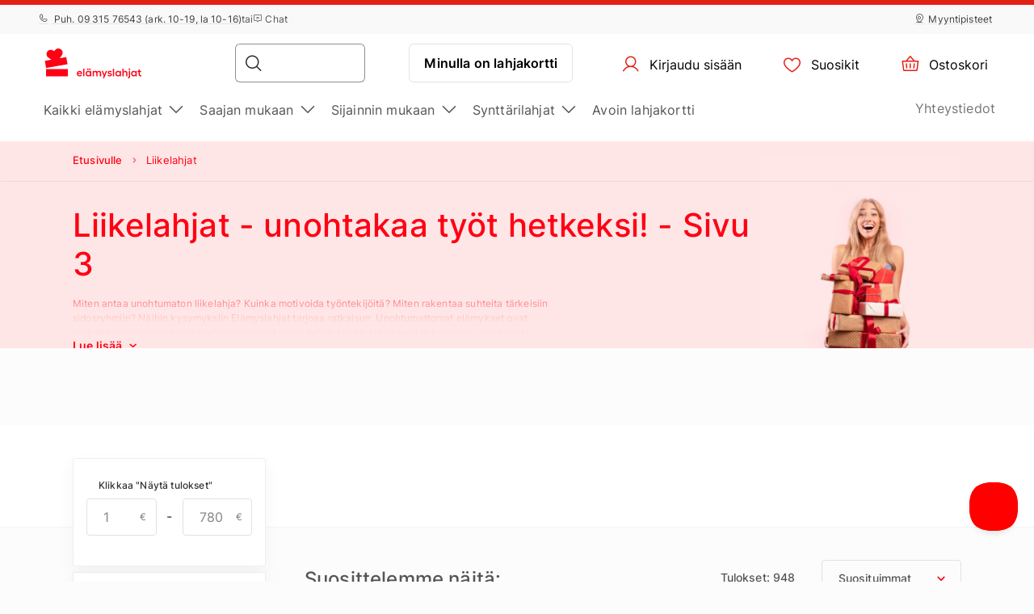

--- FILE ---
content_type: text/html; charset=UTF-8
request_url: https://www.elamyslahjat.fi/liikelahjat/?page=3
body_size: 42734
content:
<!DOCTYPE html> <html lang="fi"> <head><meta charset="UTF-8"> <meta name="viewport" content="width=device-width, initial-scale=1, maximum-scale=1"> <title>Liikelahjat
    | Sivu 3 | Yli 2500 lahjaa alk. 6€</title> <link rel="stylesheet" type="text/css" href="https://cdn.jsdelivr.net/npm/@phosphor-icons/web@2.1.1/src/regular/style.css" /> <link rel="stylesheet" type="text/css" href="https://cdn.jsdelivr.net/npm/@phosphor-icons/web@2.1.1/src/fill/style.css" /> <script src="https://unpkg.com/@phosphor-icons/web@2.1.1"></script> <script type="text/javascript">
		(function(m, o, n, t, e, r, _){
			
			m['__GetResponseAnalyticsObject'] = e;m[e] = m[e] || function() {(m[e].q = m[e].q || []).push(arguments)};
			r = o.createElement(n);_ = o.getElementsByTagName(n)[0];r.async = 1;r.src = t;r.setAttribute('crossorigin', 'use-credentials');_.parentNode .insertBefore(r, _);
			
		})(window, document, 'script', 'https://newsletter.emotigroup.com/script/3cf77a10-5718-447f-9790-8fa3db47236f/ga.js', 'GrTracking');

		GrTracking('setDomain', 'auto');
		GrTracking('push');
	</script> <script>
	const selfServiceEnabled = false;
</script> <script>(function(w,d,s,l,i){w[l]=w[l]||[];w[l].push({'gtm.start':
		new Date().getTime(),event:'gtm.js'});var f=d.getElementsByTagName(s)[0],
				j=d.createElement(s),dl=l!='dataLayer'?'&l='+l:'';j.async=true;j.src=
				'https://www.googletagmanager.com/gtm.js?id='+i+dl;f.parentNode.insertBefore(j,f);
				})(window,document,'script','dataLayer','GTM-MHD68QN');
	</script> <link rel="alternate" hreflang="fi" href="https://www.elamyslahjat.fi/liikelahjat/" /> <link type="text/css" rel="stylesheet" href="https://cdn.elamyslahjat.fi/compressed/1737444951_basket.css"/> <link type="text/css" rel="stylesheet" href="https://cdn.elamyslahjat.fi/compressed/1648132338_jquery-ui.min.css"/> <link type="text/css" rel="stylesheet" href="https://cdn.elamyslahjat.fi/compressed/1648132338_jquery-ui-image-path.css"/> <link type="text/css" rel="stylesheet" href="https://cdn.elamyslahjat.fi/compressed/1765890735_site.css"/> <link type="text/css" rel="stylesheet" href="https://cdn.elamyslahjat.fi/compressed/1646047003_owl.carousel.min.css"/> <link type="text/css" rel="stylesheet" href="https://cdn.elamyslahjat.fi/compressed/1644410338_jquery.fancybox.min.css"/> <link type="text/css" rel="stylesheet" href="https://cdn.elamyslahjat.fi/compressed/1645006698_fontello.css"/> <link type="text/css" rel="stylesheet" href="https://cdn.elamyslahjat.fi/compressed/1603805716_keyboard.min.css"/> <link type="text/css" rel="stylesheet" href="https://cdn.elamyslahjat.fi/compressed/1761288236_menu.css"/> <link rel="canonical" href="https://www.elamyslahjat.fi/liikelahjat/?page=3" /> <link rel="next" href="https://www.elamyslahjat.fi/liikelahjat/?page=4" /> <link rel="prev" href="https://www.elamyslahjat.fi/liikelahjat/?page=2" /> <meta name="description" content="Etsitkö liikelahjaa? Meiltä löydät ainutlaatuisia liikelahjaideoita, oli kyseessä sitten virkistyspäivä, henkilökunnan lahja, lahja asiakkaalle tai lahja liikekumppanille. "/> <script type="application/ld+json">
		{
			"@context" : "http://schema.org",
			"@type" : "LocalBusiness",
			"name" : "ELÄMYSLAHJAT",
			"image" : "https://www.elamyslahjat.fi/public/photos/site/83597794_199349291220450_23976538965803008_n.png",
			"telephone" : "09 315 76543",
			"email" : "info@elamyslahjat.fi",
			"address" : {
				"@type" : "PostalAddress",
				"streetAddress" : "Leppävaarankatu 3-9,",
				"addressLocality" : "Espoo",
				"postalCode" : "02600"
			},
			"url" : "http://www.elamyslahjat.fi/"
		}
	</script> <script type="application/ld+json">
{
  "@context": "https://schema.org",
  "@type": "Organization",
  "url": "https://www.elamyslahjat.fi/",
  "logo": "https://cdn.elamyslahjat.fi/img/elamyslahjat_fi_logo.svg?v=15"
}
</script> <script type="application/ld+json">
{
    "@context": "https://schema.org",
    "@type": "Organization",
    "url": "https://www.elamyslahjat.fi/",
    "logo": "https://cdn.elamyslahjat.fi/img/elamyslahjat_fi_logo.svg?v=15",
    "contactPoint": [
        {
          "@type": "ContactPoint",
          "telephone": "+358931576543",
          "contactType": "customer service"
        }
    ]
}
</script> <meta name="google-site-verification" content="IJ6y9VSZFnkz_d_WH1YBZ9EH9VTTjDBeyhSVYBDGJ7A" /> <script>
	let data = new FormData();
	data.append('ref', "");
	data.append('full_url', window.location.href);

	fetch('/ref_cookie', {
		method: 'POST',
		body: data
	})
</script> <link rel="icon" href="https://cdn.elamyslahjat.fi/favicon.ico" sizes="any"> <link rel="icon" href="https://cdn.elamyslahjat.fi/favicon/icon.svg" type="image/svg+xml"> <link rel="icon" type="image/png" sizes="192x192" href="https://cdn.elamyslahjat.fi/favicon/icon-192.png"> <link rel="icon" type="image/png" sizes="512x512" href="https://cdn.elamyslahjat.fi/favicon/icon-512.png"> <link rel="apple-touch-icon" href="https://cdn.elamyslahjat.fi/favicon/apple-touch-icon.png"> <script async src="https://recostream.com/recojs?id=RS-00485-103934822"></script> <script type="text/javascript"> (function(m, o, n, t, e, r, _){ m['__GetResponseAnalyticsObject'] = e;m[e] = m[e] || function() {(m[e].q = m[e].q || []).push(arguments)}; r = o.createElement(n);_ = o.getElementsByTagName(n)[0];r.async = 1;r.src = t;r.setAttribute('crossorigin', 'use-credentials');_.parentNode .insertBefore(r, _); })(window, document, 'script', 'https://newsletter.emotigroup.com/script/3cf77a10-5718-447f-9790-8fa3db47236f/ga.js', 'GrTracking'); </script> <script type='text/javascript'>
window.dataLayer = window.dataLayer || [];
dataLayer.push({
event: 'info',
content_group: 'Listing category page',
});
</script> </head> <body class="mac filter_mode_b  "> <noscript><iframe src="https://www.googletagmanager.com/ns.html?id=GTM-MHD68QN" height="0" width="0" style="display:none;visibility:hidden"></iframe></noscript> <div class="running-line-wrapper red"> <div class="container-fluid running-line-container"> <div class="content-wrapper"> <span class="text-wrapper-content"><a href="https://www.elamyslahjat.fi/kampanja/uusivuosi/">Uuden vuoden tarjoukset jopa -50%!</a></span> </div> </div> </div> <div class="toast promo-code-toast" role="alert" aria-live="assertive" aria-atomic="true" data-delay="3000"> <div class="toast-body"> <span>Tarjouskoodi kopioitu leikepöydälle</span> <button type="button" class="close" data-dismiss="toast" aria-label="Close"> <span aria-hidden="true">&times;</span> </button> </div> </div> <script>
    const closeButton = document.querySelector('.close-button');
    const runningLineWrapper = document.querySelector('.running-line-wrapper');
    const promoCode = document.querySelector('.promo-code');
    const runningLineLink = document.querySelector('.running-line-link');
    const contentWrapper = document.querySelector('.content-wrapper');
    const textWrapperContent = document.querySelector('.text-wrapper-content');
    

    const bannerData = {"id":8,"active":true,"visibleFrom":{"date":"2025-12-29 10:05:00.000000","timezone_type":3,"timezone":"Europe\/Helsinki"},"visibleTo":{"date":"2025-12-31 23:59:59.000000","timezone_type":3,"timezone":"Europe\/Helsinki"},"color":"red","content":"<a href=\"https:\/\/www.elamyslahjat.fi\/kampanja\/uusivuosi\/\">Uuden vuoden tarjoukset jopa -50%!<\/a>","closeable":false,"url":null,"promoCode":null,"lang":"fi"}
    const bannerActive = bannerData.active
    const bannerVisibleFrom = bannerData.visibleFrom ? bannerData.visibleFrom.date : null;
    const bannerVisibleTo = bannerData.visibleTo ? bannerData.visibleTo.date : null;
    const bannerContent = bannerData.content
    const bannerUrl = bannerData.url
    const bannerPromoCode = bannerData.promoCode

    const TOP_BANNER_HIDE_DURATION_MS = 1000 * 60 * 60 * 12; // 12 hours

    const convertToValidDate = (dateString) => dateString ? new Date(dateString) : null;

    const isCurrentDateBetween = (fromDate, toDate) => {
        if (!fromDate || !toDate) return true;

        const now = new Date();

        return fromDate < now && toDate > now;
    };

    const checkBannerVisibility = (active, visibleFrom, visibleTo ) => {
        const from = convertToValidDate(visibleFrom);
        const to = convertToValidDate(visibleTo);

        return isCurrentDateBetween(from, to) && active
    };

    const copyTextToClipboard = () => {
        navigator.clipboard.writeText(bannerPromoCode);
    }

    const handleCloseBanner = () => {
        const date = new Date();
        date.setTime(date.getTime() + TOP_BANNER_HIDE_DURATION_MS); // Set the date 12 hours ahead
        
        const expires = 'expires=' + date.toUTCString();
        
        document.cookie = 'isTopBarClosed=true; ' + expires + '; path=/;';
        runningLineWrapper.style.marginTop = -runningLineWrapper.clientHeight + 'px';
    }

    const wrapContentInAnchorElement = () => {
        //If bannerContent includes href, we don't want to add anchor element
        if(bannerUrl && !bannerContent.includes('href')){
            const bannerHttpsUrl = bannerUrl.startsWith('https://') ? bannerUrl : "https://" + bannerUrl;
            const anchorElement = document.createElement('a');

            anchorElement.href = bannerHttpsUrl;
            contentWrapper.prepend(anchorElement);
            anchorElement.appendChild(textWrapperContent);
        }
    }

    const initBanner = () => {
        const isBannerVisible = checkBannerVisibility(bannerActive, bannerVisibleFrom, bannerVisibleTo);

        if(isBannerVisible && !window.location.pathname.includes('basket')) {
            runningLineWrapper.style.display = 'grid';
            return;
        }

        wrapContentInAnchorElement()
    }

    if (closeButton) {
        closeButton.addEventListener('click', handleCloseBanner);
    }

    if (promoCode) {
        promoCode.addEventListener('click', copyTextToClipboard)
    }

    document.addEventListener('DOMContentLoaded', initBanner)

</script> <div class="new-menu"> <div class="top-menu"> <div class="container-fluid"> <div class="top-menu-container"> <div class="left-section"> <a href="tel:+358931576543" class="top-menu-link"><i class="ph ph-phone"></i> Puh. 09 315 76543 (ark. 10-19, la 10-16)

</a> <span>tai</span> <span><i class="ph ph-chat-centered-text"></i> Chat</span> </div> <div class="right-section"> <a href="/salepoints/" class=" top-menu-link top-menu-link--stores"><i class="ph ph-map-pin-line"></i>Myyntipisteet</a> </div> </div> </div> </div> <div id="navbar"> <div class="container-fluid"> <div class="main-menu"> <div class="main-panel"> <a href="/" class="main-menu-logo"> <img src="https://cdn.elamyslahjat.fi/img/new/elamyslahjat_fi_logo.svg?v=15" class="main" alt="ElämysLahjat.fi" title="ElämysLahjat.fi"> <img src="https://cdn.elamyslahjat.fi/img/new/elamyslahjat_fi_logo.svg?v=15" class="single" alt="ElämysLahjat.fi" title="ElämysLahjat.fi"> </a> <div class="main-panel__right"> <div class="main-panel__search" onclick="handleMobileSearch()"> <i class="ph ph-magnifying-glass"></i> <input type="search" name="search" class="main-panel__search-input" data-search="/hakutulokset/"> <div class="search-results desktop"> <div class="search-results__mobile"> <div class="search-results__mobile-heading"> <div class="search-results__mobile-title">Hae tästä</div> <div class="closeButton" onclick="handleCloseMobileSearch()"> <i class="ph ph-x-circle"></i> </div> </div> <input type="search" name="search" class="main-panel__search-input-mobile"> </div> <div class="search-results__list"> </div> </div> </div> <div class="search-overlay"></div> <a href="/reservation" class="main-menu-button main-menu-button--voucher">Minulla on lahjakortti
                            </a> <button class="main-menu-button"> <a href="/account/dashboard" class="button-logged-in" style="display: none;"> <i class="ph ph-user"></i> <span class="">Oma profiili</span> </a> <a href="/login" class="button-logged-out"> <i class="ph ph-user"></i> <span class="">Kirjaudu sisään</span> </a> </button> <button class="main-menu-button" data-target="main-menu-button-favorites"> <a href="https://www.elamyslahjat.fi/account/favorites"> <i class="ph ph-heart" data-target="header-heart-icon"></i> <div class="badge fav_count_wrp" style="display: none;"></div> <span class="">Suosikit</span> </a> </button> <div class="basket-icon"> <button class="main-menu-button js-cart-link js-page-slide-open mobile_basket" data-rel="flybasket"> <a href="/fi/basket"> <i class="ph ph-basket"></i> <div class="badge count_wrp" style="display: none;"></div> <span>Ostoskori</span> </a> </button> <div class="fly-basket-container placement-header" data-testid="flybasket-ag" style="display: none;"> <div class="fly-basket-tip"> <svg width="26" height="11" viewBox="0 0 26 11" fill="none" xmlns="http://www.w3.org/2000/svg"> <g clip-path="url(#clip0_382_30088)"> <path d="M2.93934 10.0355L1.87868 11.0962L2.93934 12.1569L12.0355 21.253L13.0962 22.3137L14.1569 21.253L23.2531 12.1569L24.3137 11.0962L23.2531 10.0355L16.2782 3.06065C14.5208 1.30329 11.6716 1.3033 9.91421 3.06066L2.93934 10.0355Z" fill="white" stroke="#E6E2E0" stroke-width="3"/> </g> <defs> <clipPath id="clip0_382_30088"> <rect width="26" height="11" fill="white"/> </clipPath> </defs> </svg> </div> <div class="fly-basket-header"> <div class="fly-basket-header-content"> <div class="fly-basket-checked"> <i class="ph-fill ph-check-circle"></i> </div> <div class="fly-basket-header-text">
                Lisätty ostoskoriin
            </div> </div> <div class="fly-basket-close"> <button aria-label="Sulje"><i class="ph ph-x-circle"></i></button> </div> </div> <div class="fly-basket-content"> </div> <div class="fly-basket-footer"> <div class="fly-basket-summary">
            Arvioitu kokonaissumma:<span class="fly-basket-total"></span> <span class="fly-basket-total-currency"> € </span> </div> <div class="fly-basket-actions"> <button class="fly-basket-button-buy-now" data-testid="buy-now-btn">Osta nyt</button> <button class="fly-basket-button-view-basket" data-testid="view-basket-btn">Tarkista ostoskori</button> </div> </div> </div> <div class="fly-basket-opacity" style="display: none;"></div> </div> <div class="menu-separator"> <svg xmlns="http://www.w3.org/2000/svg" width="12" height="48" viewBox="0 0 12 48" fill="none"> <line x1="6.5" y1="4.37114e-08" x2="6.5" y2="48" stroke="#E6E2E0"/> </svg> </div> <button class="hamburgerButton" onclick="toggleMenu()"> <i class="ph ph-list"></i> </button> </div> <div class="search-results mobiles"> <div class="search-results__mobile"> <div class="search-results__mobile-heading"> <div class="search-results__mobile-title">Hae tästä</div> <div class="closeButton" onclick="handleCloseMobileSearch()"> <i class="ph ph-x-circle"></i> </div> </div> <div class="search-results__mobile-input"> <input type="search" name="search" class="main-panel__search-input-mobile" data-search="/hakutulokset/" data-search-parameter="{}"> <i class="ph ph-magnifying-glass"></i> </div> </div> <div class="search-results__list"> </div> </div> </div> <div class="hamburger-menu"> <div class="content-wrapper"> <div class="top-section"> <div class="top-section-info"> <button class="closeButton" onclick="toggleMenu()"> <i class="ph ph-x-circle"></i> </button> </div> <a href="/lisatiedot/" class="voucher-button">Minulla on lahjakortti</a> <button class="closeButton" onclick="toggleMenu()"> <i class="ph ph-x-circle"></i> </button> </div> <div class="main-section"> <ul class="main-section__list"> <li class="hamburger__link" data-item="mobile-item-auto-0" >
                                                                                    Kaikki elämyslahjat <i class="ph ph-caret-right"></i> </li> <li class="hamburger__link" data-item="mobile-item-auto-1" >
                                                                                    Saajan mukaan <i class="ph ph-caret-right"></i> </li> <li class="hamburger__link" data-item="mobile-item-auto-2" >
                                                                                    Sijainnin mukaan <i class="ph ph-caret-right"></i> </li> <li class="hamburger__link" data-item="mobile-item-list-0" >
                                                                                    Synttärilahjat <i class="ph ph-caret-right"></i> </li> <li class="hamburger__link" > <a href="https://www.elamyslahjat.fi/lahjat/lahjakortti/">Avoin lahjakortti</a> </li> </ul> <div class="support-link-separator"></div> <a class="hamburger__link" href="https://www.elamyslahjat.fi/yhteystiedot/">Yhteystiedot</a> </div> <div class="main-section second-level" id="mobile-item-auto-0"> <div class="back-button"><i class="ph ph-arrow-left"></i>Kaikki elämyslahjat</div> <ul class="second-level__list"> <a class="second-level__list-all hamburger__link" href="/lahjat-kaikki/">Näytä kaikki <i class="ph ph-arrow-right"></i></a> <div class="divider"> <div class="divider-line"></div> </div> <li class="hamburger__link" > <a href="/tarjoukset/">Tarjoukset</a> </li> <li class="hamburger__link" > <a href="/lahjauutuudet/">Uutuudet</a> </li> <li class="hamburger__link" > <a href="/top-50/">Top 50 -elämykset</a> </li> <li class="hamburger__link" > <a href="/lahjapaketit/">Elämyspaketit</a> </li> <li class="hamburger__link" data-item-second="mobile-item-auto-0-4-second" >
                                                                                                    Aktiviteetit <i class="ph ph-caret-right"></i> </li> <li class="hamburger__link" data-item-second="mobile-item-auto-0-5-second" >
                                                                                                    Makuelämykset <i class="ph ph-caret-right"></i> </li> <li class="hamburger__link" data-item-second="mobile-item-auto-0-6-second" >
                                                                                                    Ajoelämykset <i class="ph ph-caret-right"></i> </li> <li class="hamburger__link" data-item-second="mobile-item-auto-0-7-second" >
                                                                                                    Lentoelämykset <i class="ph ph-caret-right"></i> </li> <li class="hamburger__link" data-item-second="mobile-item-auto-0-8-second" >
                                                                                                    Vesielämykset <i class="ph ph-caret-right"></i> </li> <li class="hamburger__link" data-item-second="mobile-item-auto-0-9-second" >
                                                                                                    Kurssit <i class="ph ph-caret-right"></i> </li> <li class="hamburger__link" data-item-second="mobile-item-auto-0-10-second" >
                                                                                                    Hauskaa tekemistä! <i class="ph ph-caret-right"></i> </li> <li class="hamburger__link" data-item-second="mobile-item-auto-0-11-second" >
                                                                                                    Hemmottelu ja kauneus <i class="ph ph-caret-right"></i> </li> <li class="hamburger__link" data-item-second="mobile-item-auto-0-12-second" >
                                                                                                    Lomaelämykset <i class="ph ph-caret-right"></i> </li> <li class="hamburger__link" data-item-second="mobile-item-auto-0-13-second" >
                                                                                                    Romanttiset elämykset <i class="ph ph-caret-right"></i> </li> <li class="hamburger__link" > <a href="/aikuisten-makuun/">Aikuisten makuun (K-18)</a> </li> <li class="hamburger__link" > <a href="/vain-meilta/">Vain meiltä!</a> </li> <li class="hamburger__link" > <a href="/pikadiilit/">Pikadiilit</a> </li> <li class="hamburger__link" > <a href="/avoimet-kategoria/">Avoimet lahjakortit</a> </li> </ul> </div> <div class="main-section second-level" id="mobile-item-auto-1"> <div class="back-button"><i class="ph ph-arrow-left"></i>Saajan mukaan</div> <ul class="second-level__list"> <a class="second-level__list-all hamburger__link" href="/lahjakortti-saajan-mukaan/">Näytä kaikki <i class="ph ph-arrow-right"></i></a> <div class="divider"> <div class="divider-line"></div> </div> <li class="hamburger__link" data-item-second="mobile-item-auto-1-0-second" >
                                                                                                    Miehelle <i class="ph ph-caret-right"></i> </li> <li class="hamburger__link" data-item-second="mobile-item-auto-1-1-second" >
                                                                                                    Naiselle <i class="ph ph-caret-right"></i> </li> <li class="hamburger__link" data-item-second="mobile-item-auto-1-2-second" >
                                                                                                    Kahdelle <i class="ph ph-caret-right"></i> </li> <li class="hamburger__link" data-item-second="mobile-item-auto-1-3-second" >
                                                                                                    Monelle <i class="ph ph-caret-right"></i> </li> <li class="hamburger__link" data-item-second="mobile-item-auto-1-4-second" >
                                                                                                    Lapsille <i class="ph ph-caret-right"></i> </li> <li class="hamburger__link" > <a href="/lahja-lemmikeille/">Lemmikeille</a> </li> </ul> </div> <div class="main-section second-level" id="mobile-item-auto-2"> <div class="back-button"><i class="ph ph-arrow-left"></i>Sijainnin mukaan</div> <ul class="second-level__list"> <a class="second-level__list-all hamburger__link" href="/lahjavinkit-sijainnin-mukaan/">Näytä kaikki <i class="ph ph-arrow-right"></i></a> <div class="divider"> <div class="divider-line"></div> </div> <li class="hamburger__link" data-item-second="mobile-item-auto-2-0-second" >
                                                                                                    Etelä-Karjala <i class="ph ph-caret-right"></i> </li> <li class="hamburger__link" data-item-second="mobile-item-auto-2-1-second" >
                                                                                                    Etelä-Pohjanmaa <i class="ph ph-caret-right"></i> </li> <li class="hamburger__link" data-item-second="mobile-item-auto-2-2-second" >
                                                                                                    Etelä-Savo <i class="ph ph-caret-right"></i> </li> <li class="hamburger__link" data-item-second="mobile-item-auto-2-3-second" >
                                                                                                    Kainuu <i class="ph ph-caret-right"></i> </li> <li class="hamburger__link" data-item-second="mobile-item-auto-2-4-second" >
                                                                                                    Kanta-Häme <i class="ph ph-caret-right"></i> </li> <li class="hamburger__link" data-item-second="mobile-item-auto-2-5-second" >
                                                                                                    Keski-Suomi <i class="ph ph-caret-right"></i> </li> <li class="hamburger__link" data-item-second="mobile-item-auto-2-6-second" >
                                                                                                    Kymenlaakso <i class="ph ph-caret-right"></i> </li> <li class="hamburger__link" data-item-second="mobile-item-auto-2-7-second" >
                                                                                                    Lappi <i class="ph ph-caret-right"></i> </li> <li class="hamburger__link" data-item-second="mobile-item-auto-2-8-second" >
                                                                                                    Pirkanmaa <i class="ph ph-caret-right"></i> </li> <li class="hamburger__link" data-item-second="mobile-item-auto-2-9-second" >
                                                                                                    Pohjanmaa <i class="ph ph-caret-right"></i> </li> <li class="hamburger__link" data-item-second="mobile-item-auto-2-10-second" >
                                                                                                    Pohjois-Karjala <i class="ph ph-caret-right"></i> </li> <li class="hamburger__link" data-item-second="mobile-item-auto-2-11-second" >
                                                                                                    Pohjois-Pohjanmaa <i class="ph ph-caret-right"></i> </li> <li class="hamburger__link" data-item-second="mobile-item-auto-2-12-second" >
                                                                                                    Pohjois-Savo <i class="ph ph-caret-right"></i> </li> <li class="hamburger__link" data-item-second="mobile-item-auto-2-13-second" >
                                                                                                    Päijät-Häme <i class="ph ph-caret-right"></i> </li> <li class="hamburger__link" data-item-second="mobile-item-auto-2-14-second" >
                                                                                                    Satakunta <i class="ph ph-caret-right"></i> </li> <li class="hamburger__link" data-item-second="mobile-item-auto-2-15-second" >
                                                                                                    Ulkomaat <i class="ph ph-caret-right"></i> </li> <li class="hamburger__link" data-item-second="mobile-item-auto-2-16-second" >
                                                                                                    Uusimaa <i class="ph ph-caret-right"></i> </li> <li class="hamburger__link" data-item-second="mobile-item-auto-2-17-second" >
                                                                                                    Varsinais-Suomi <i class="ph ph-caret-right"></i> </li> </ul> </div> <div class="main-section second-level" id="mobile-item-list-0"> <div class="back-button"><i class="ph ph-arrow-left"></i>Synttärilahjat</div> <ul class="second-level__list"> <a class="second-level__list-all hamburger__link" href="https://www.elamyslahjat.fi/syntymapaivalahja">Näytä kaikki<i class="ph ph-arrow-right"></i></a> <div class="divider"> <div class="divider-line"></div> </div> <li class="hamburger__link" > <a href="https://link.elamyslahjat.fi/GZxuLn">Avoin lahjakortti</a> </li> <li class="hamburger__link" > <a href="https://www.elamyslahjat.fi/syntymapaivalahja/20-vuotislahja">20-vuotiaalle</a> </li> <li class="hamburger__link" > <a href="https://www.elamyslahjat.fi/syntymapaivalahja/30-vuotislahja">30-vuotiaalle</a> </li> <li class="hamburger__link" > <a href="https://www.elamyslahjat.fi/syntymapaivalahja/40-vuotislahja-naiselle-miehelle">40-vuotiaalle</a> </li> <li class="hamburger__link" > <a href="https://www.elamyslahjat.fi/syntymapaivalahja/50-vuotislahja">50-vuotiaalle</a> </li> <li class="hamburger__link" > <a href="https://www.elamyslahjat.fi/syntymapaivalahja/60-vuotislahja">60-vuotiaalle</a> </li> <li class="hamburger__link" > <a href="https://www.elamyslahjat.fi/lahja-miehelle/">Lahja miehelle</a> </li> <li class="hamburger__link" > <a href="https://www.elamyslahjat.fi/lahja-naiselle/">Lahja naiselle</a> </li> </ul> </div> <div class="main-section third-level" id="mobile-item-auto-0-0-second"> <div class="back-button" data-item-third="mobile-item-auto-0"> <i class="ph ph-arrow-left"></i>Tarjoukset
                                        </div> <ul class="second-level__list"> <a class="second-level__list-all hamburger__link" href="/tarjoukset/">Näytä kaikki Tarjoukset <i class="ph ph-arrow-right"></i></a> <div class="divider"> <div class="divider-line"></div> </div> </ul> </div> <div class="main-section third-level" id="mobile-item-auto-0-1-second"> <div class="back-button" data-item-third="mobile-item-auto-0"> <i class="ph ph-arrow-left"></i>Uutuudet
                                        </div> <ul class="second-level__list"> <a class="second-level__list-all hamburger__link" href="/lahjauutuudet/">Näytä kaikki Uutuudet <i class="ph ph-arrow-right"></i></a> <div class="divider"> <div class="divider-line"></div> </div> </ul> </div> <div class="main-section third-level" id="mobile-item-auto-0-2-second"> <div class="back-button" data-item-third="mobile-item-auto-0"> <i class="ph ph-arrow-left"></i>Top 50 -elämykset
                                        </div> <ul class="second-level__list"> <a class="second-level__list-all hamburger__link" href="/top-50/">Näytä kaikki Top 50 -elämykset <i class="ph ph-arrow-right"></i></a> <div class="divider"> <div class="divider-line"></div> </div> </ul> </div> <div class="main-section third-level" id="mobile-item-auto-0-3-second"> <div class="back-button" data-item-third="mobile-item-auto-0"> <i class="ph ph-arrow-left"></i>Elämyspaketit
                                        </div> <ul class="second-level__list"> <a class="second-level__list-all hamburger__link" href="/lahjapaketit/">Näytä kaikki Elämyspaketit <i class="ph ph-arrow-right"></i></a> <div class="divider"> <div class="divider-line"></div> </div> </ul> </div> <div class="main-section third-level" id="mobile-item-auto-0-4-second"> <div class="back-button" data-item-third="mobile-item-auto-0"> <i class="ph ph-arrow-left"></i>Aktiviteetit
                                        </div> <ul class="second-level__list"> <a class="second-level__list-all hamburger__link" href="/aktiviteetit-aktiiviset-lahjat/">Näytä kaikki Aktiviteetit <i class="ph ph-arrow-right"></i></a> <div class="divider"> <div class="divider-line"></div> </div> <li class="hamburger__link"> <a href="/aktiviteetit-aktiiviset-lahjat/ratsastaminen-hevoset-ratsastusretki/">
                                                            Ratsastus
                                                        </a> </li> <li class="hamburger__link"> <a href="/aktiviteetit-aktiiviset-lahjat/golf-golfailu/">
                                                            Golf
                                                        </a> </li> <li class="hamburger__link"> <a href="/aktiviteetit-aktiiviset-lahjat/seikkailupuistot/">
                                                            Seikkailupuistot
                                                        </a> </li> <li class="hamburger__link"> <a href="/aktiviteetit-aktiiviset-lahjat/ammunta-elamykset/">
                                                            Ammunta
                                                        </a> </li> <li class="hamburger__link"> <a href="/aktiviteetit-aktiiviset-lahjat/luonto/">
                                                            Luontoelämykset
                                                        </a> </li> <li class="hamburger__link"> <a href="/aktiviteetit-aktiiviset-lahjat/liikuntaelamykset/">
                                                            Liikuntaelämykset
                                                        </a> </li> </ul> </div> <div class="main-section third-level" id="mobile-item-auto-0-5-second"> <div class="back-button" data-item-third="mobile-item-auto-0"> <i class="ph ph-arrow-left"></i>Makuelämykset
                                        </div> <ul class="second-level__list"> <a class="second-level__list-all hamburger__link" href="/ruokaelamykset/">Näytä kaikki Makuelämykset <i class="ph ph-arrow-right"></i></a> <div class="divider"> <div class="divider-line"></div> </div> <li class="hamburger__link"> <a href="/ruokaelamykset/makuelamykset-ravintolalahjakortit/">
                                                            Ravintolaelämykset
                                                        </a> </li> <li class="hamburger__link"> <a href="/ruokaelamykset/alkoholielaemykset/">
                                                            Alkoholielämykset (K18)
                                                        </a> </li> <li class="hamburger__link"> <a href="/ruokaelamykset/ruoka-kurssi-kokkikurssi/">
                                                            Ruokakurssit
                                                        </a> </li> <li class="hamburger__link"> <a href="/ruokaelamykset/tastingit/">
                                                            Tastingit
                                                        </a> </li> <li class="hamburger__link"> <a href="/ruokaelamykset/magic-dinner-kate/">
                                                            Magic Dinner
                                                        </a> </li> <li class="hamburger__link"> <a href="/ruokaelamykset/shitty-dinner/">
                                                            Shitty Dinner
                                                        </a> </li> <li class="hamburger__link"> <a href="/ruokaelamykset/ditd-kategoria/">
                                                            Dine in the Dark
                                                        </a> </li> <li class="hamburger__link"> <a href="/ruokaelamykset/kahvi-ja-tee/">
                                                            Kahvi ja Tee 
                                                        </a> </li> </ul> </div> <div class="main-section third-level" id="mobile-item-auto-0-6-second"> <div class="back-button" data-item-third="mobile-item-auto-0"> <i class="ph ph-arrow-left"></i>Ajoelämykset
                                        </div> <ul class="second-level__list"> <a class="second-level__list-all hamburger__link" href="/ajelu-lahja/">Näytä kaikki Ajoelämykset <i class="ph ph-arrow-right"></i></a> <div class="divider"> <div class="divider-line"></div> </div> <li class="hamburger__link"> <a href="/ajelu-lahja/superautot/">
                                                            Superautot
                                                        </a> </li> <li class="hamburger__link"> <a href="/ajelu-lahja/formula-f1-ralli/">
                                                            Formula
                                                        </a> </li> <li class="hamburger__link"> <a href="/ajelu-lahja/urheiluautot/">
                                                            Urheiluautot
                                                        </a> </li> <li class="hamburger__link"> <a href="/ajelu-lahja/ferrari-ajo/">
                                                            Ferrari-ajelu
                                                        </a> </li> <li class="hamburger__link"> <a href="/ajelu-lahja/lamborghini-ajelu/">
                                                            Lamborghini-ajelu
                                                        </a> </li> <li class="hamburger__link"> <a href="/ajelu-lahja/karting-kartingajo-mikroautoilu/">
                                                            Karting
                                                        </a> </li> <li class="hamburger__link"> <a href="/ajelu-lahja/rallielamykset-ralli/">
                                                            Rallielämykset
                                                        </a> </li> <li class="hamburger__link"> <a href="/ajelu-lahja/monkijasafarit/">
                                                            Mönkijäsafarit
                                                        </a> </li> <li class="hamburger__link"> <a href="/ajelu-lahja/offroadelamykset-offroad/">
                                                            Offroad
                                                        </a> </li> </ul> </div> <div class="main-section third-level" id="mobile-item-auto-0-7-second"> <div class="back-button" data-item-third="mobile-item-auto-0"> <i class="ph ph-arrow-left"></i>Lentoelämykset
                                        </div> <ul class="second-level__list"> <a class="second-level__list-all hamburger__link" href="/elamykset-ilmassa/">Näytä kaikki Lentoelämykset <i class="ph ph-arrow-right"></i></a> <div class="divider"> <div class="divider-line"></div> </div> <li class="hamburger__link"> <a href="/elamykset-ilmassa/lentokurssit-lennot-lennatys/">
                                                            Lentäminen
                                                        </a> </li> <li class="hamburger__link"> <a href="/elamykset-ilmassa/lentokurssit/">
                                                            Lentokurssit
                                                        </a> </li> <li class="hamburger__link"> <a href="/elamykset-ilmassa/laskuvarjohyppy/">
                                                            Laskuvarjohyppy
                                                        </a> </li> <li class="hamburger__link"> <a href="/elamykset-ilmassa/kuumailmapallolento/">
                                                            Kuumailmapallolento
                                                        </a> </li> <li class="hamburger__link"> <a href="/elamykset-ilmassa/tandemhyppy/">
                                                            Tandemhyppy
                                                        </a> </li> <li class="hamburger__link"> <a href="/elamykset-ilmassa/tuulitunneli/">
                                                            Tuulitunneli
                                                        </a> </li> <li class="hamburger__link"> <a href="/elamykset-ilmassa/helikopterilento/">
                                                            Helikopterilento
                                                        </a> </li> </ul> </div> <div class="main-section third-level" id="mobile-item-auto-0-8-second"> <div class="back-button" data-item-third="mobile-item-auto-0"> <i class="ph ph-arrow-left"></i>Vesielämykset
                                        </div> <ul class="second-level__list"> <a class="second-level__list-all hamburger__link" href="/lahjaksi-elamyksia-vedessa/">Näytä kaikki Vesielämykset <i class="ph ph-arrow-right"></i></a> <div class="divider"> <div class="divider-line"></div> </div> <li class="hamburger__link"> <a href="/lahjaksi-elamyksia-vedessa/sukellus/">
                                                            Sukellus
                                                        </a> </li> <li class="hamburger__link"> <a href="/lahjaksi-elamyksia-vedessa/suppailu/">
                                                            Suppailu (SUP-lautailu)
                                                        </a> </li> <li class="hamburger__link"> <a href="/lahjaksi-elamyksia-vedessa/flyboard/">
                                                            Flyboard
                                                        </a> </li> <li class="hamburger__link"> <a href="/lahjaksi-elamyksia-vedessa/koskiseikkailut/">
                                                            Koskiseikkailut
                                                        </a> </li> <li class="hamburger__link"> <a href="/lahjaksi-elamyksia-vedessa/kanootit-veneet/">
                                                            Kanootit ja veneet
                                                        </a> </li> <li class="hamburger__link"> <a href="/lahjaksi-elamyksia-vedessa/vesijetti/">
                                                            Vesijetti
                                                        </a> </li> <li class="hamburger__link"> <a href="/lahjaksi-elamyksia-vedessa/palju/">
                                                            Palju
                                                        </a> </li> </ul> </div> <div class="main-section third-level" id="mobile-item-auto-0-9-second"> <div class="back-button" data-item-third="mobile-item-auto-0"> <i class="ph ph-arrow-left"></i>Kurssit
                                        </div> <ul class="second-level__list"> <a class="second-level__list-all hamburger__link" href="/kurssit/">Näytä kaikki Kurssit <i class="ph ph-arrow-right"></i></a> <div class="divider"> <div class="divider-line"></div> </div> <li class="hamburger__link"> <a href="/kurssit/kurssit-taide-itseilmaisu/">
                                                            Taide ja itseilmaisu
                                                        </a> </li> <li class="hamburger__link"> <a href="/kurssit/aktiiviset-kurssit/">
                                                            Aktiiviset kurssit
                                                        </a> </li> <li class="hamburger__link"> <a href="/kurssit/luovat-elamykset/">
                                                            Luovat elämykset
                                                        </a> </li> <li class="hamburger__link"> <a href="/kurssit/lasinpuhalluskurssit/">
                                                            Lasinpuhalluskurssit
                                                        </a> </li> <li class="hamburger__link"> <a href="/kurssit/harrastus/">
                                                            Uusi harrastus
                                                        </a> </li> </ul> </div> <div class="main-section third-level" id="mobile-item-auto-0-10-second"> <div class="back-button" data-item-third="mobile-item-auto-0"> <i class="ph ph-arrow-left"></i>Hauskaa tekemistä!
                                        </div> <ul class="second-level__list"> <a class="second-level__list-all hamburger__link" href="/hauskaa-tekemista/">Näytä kaikki Hauskaa tekemistä! <i class="ph ph-arrow-right"></i></a> <div class="divider"> <div class="divider-line"></div> </div> <li class="hamburger__link"> <a href="/hauskaa-tekemista/pakohuone/">
                                                            Pakohuoneet
                                                        </a> </li> <li class="hamburger__link"> <a href="/hauskaa-tekemista/peli-ja-virtuaalielamykset/">
                                                            Peli- ja virtuaalielämykset
                                                        </a> </li> <li class="hamburger__link"> <a href="/hauskaa-tekemista/lentosimulaattorit/">
                                                            Lentosimulaattorit
                                                        </a> </li> <li class="hamburger__link"> <a href="/hauskaa-tekemista/musiikilliset-elamykset/">
                                                            Musiikilliset elämykset
                                                        </a> </li> <li class="hamburger__link"> <a href="/hauskaa-tekemista/elamyksia-kotona/">
                                                            Elämyksiä kotona
                                                        </a> </li> <li class="hamburger__link"> <a href="/hauskaa-tekemista/valokuvaus-elamykset/">
                                                            Valokuvauselämykset
                                                        </a> </li> </ul> </div> <div class="main-section third-level" id="mobile-item-auto-0-11-second"> <div class="back-button" data-item-third="mobile-item-auto-0"> <i class="ph ph-arrow-left"></i>Hemmottelu ja kauneus
                                        </div> <ul class="second-level__list"> <a class="second-level__list-all hamburger__link" href="/kauneus-spa-lahja/">Näytä kaikki Hemmottelu ja kauneus <i class="ph ph-arrow-right"></i></a> <div class="divider"> <div class="divider-line"></div> </div> <li class="hamburger__link"> <a href="/kauneus-spa-lahja/hyvinvointi/">
                                                            Hyvinvointi
                                                        </a> </li> <li class="hamburger__link"> <a href="/kauneus-spa-lahja/spa-paketit-kylpyla/">
                                                            Spa- ja kylpyläpaketit
                                                        </a> </li> <li class="hamburger__link"> <a href="/kauneus-spa-lahja/hieronnat-hemmottelu-lahja/">
                                                            Hieronnat
                                                        </a> </li> <li class="hamburger__link"> <a href="/kauneus-spa-lahja/kuumakivihieronta/">
                                                            Kuumakivihieronta
                                                        </a> </li> <li class="hamburger__link"> <a href="/kauneus-spa-lahja/kauneushoidot/">
                                                            Kauneushoidot
                                                        </a> </li> <li class="hamburger__link"> <a href="/kauneus-spa-lahja/jalkahoito/">
                                                            Jalkahoito
                                                        </a> </li> <li class="hamburger__link"> <a href="/kauneus-spa-lahja/rentoutuskellunta/">
                                                            Rentoutuskellunta
                                                        </a> </li> <li class="hamburger__link"> <a href="/kauneus-spa-lahja/hierontalahjakortti-kahdelle/">
                                                            Hierontalahjakortti kahdelle
                                                        </a> </li> <li class="hamburger__link"> <a href="/kauneus-spa-lahja/spa-paketit-kahdelle/">
                                                            Spa-paketit kahdelle
                                                        </a> </li> <li class="hamburger__link"> <a href="/kauneus-spa-lahja/kampaamolahjakortit/">
                                                            Kampaamolahjakortit
                                                        </a> </li> <li class="hamburger__link"> <a href="/kauneus-spa-lahja/jalkahieronta/">
                                                            Jalkahieronta
                                                        </a> </li> <li class="hamburger__link"> <a href="/kauneus-spa-lahja/paahieronta/">
                                                            Päähieronta
                                                        </a> </li> <li class="hamburger__link"> <a href="/kauneus-spa-lahja/saunaelamys/">
                                                            Saunaelämys
                                                        </a> </li> </ul> </div> <div class="main-section third-level" id="mobile-item-auto-0-12-second"> <div class="back-button" data-item-third="mobile-item-auto-0"> <i class="ph ph-arrow-left"></i>Lomaelämykset
                                        </div> <ul class="second-level__list"> <a class="second-level__list-all hamburger__link" href="/loma/">Näytä kaikki Lomaelämykset <i class="ph ph-arrow-right"></i></a> <div class="divider"> <div class="divider-line"></div> </div> <li class="hamburger__link"> <a href="/loma/yksi-yo-majoitus/">
                                                            Yhden yön loma
                                                        </a> </li> <li class="hamburger__link"> <a href="/loma/loma-2-3-yota/">
                                                            Loma 2-3 yötä
                                                        </a> </li> <li class="hamburger__link"> <a href="/loma/kylpylaloma/">
                                                            Kylpyläloma
                                                        </a> </li> <li class="hamburger__link"> <a href="/loma/lasi-iglu-majoitus/">
                                                            Iglu
                                                        </a> </li> <li class="hamburger__link"> <a href="/loma/viikonloppu-meren-rannalla/">
                                                            Viikonloppu meren rannalla
                                                        </a> </li> <li class="hamburger__link"> <a href="/loma/viikonloppumatkat-kahdelle/">
                                                            Viikonloppumatkat kahdelle
                                                        </a> </li> <li class="hamburger__link"> <a href="/loma/kotimaan-lomaelamykset/">
                                                            Kotimaan lomaelämykset
                                                        </a> </li> </ul> </div> <div class="main-section third-level" id="mobile-item-auto-0-13-second"> <div class="back-button" data-item-third="mobile-item-auto-0"> <i class="ph ph-arrow-left"></i>Romanttiset elämykset
                                        </div> <ul class="second-level__list"> <a class="second-level__list-all hamburger__link" href="/romanttinen-lahja-rakkaus/">Näytä kaikki Romanttiset elämykset <i class="ph ph-arrow-right"></i></a> <div class="divider"> <div class="divider-line"></div> </div> <li class="hamburger__link"> <a href="/romanttinen-lahja-rakkaus/romanttinen-elamys-ruokailu/">
                                                            Ruokailu kahdelle
                                                        </a> </li> <li class="hamburger__link"> <a href="/romanttinen-lahja-rakkaus/romanttinen-elamys-aktiviteetit/">
                                                            Aktiviteetit kahdelle
                                                        </a> </li> <li class="hamburger__link"> <a href="/romanttinen-lahja-rakkaus/romanttinen-elamys-majoitus/">
                                                            Majoitus kahdelle
                                                        </a> </li> </ul> </div> <div class="main-section third-level" id="mobile-item-auto-0-14-second"> <div class="back-button" data-item-third="mobile-item-auto-0"> <i class="ph ph-arrow-left"></i>Aikuisten makuun (K-18)
                                        </div> <ul class="second-level__list"> <a class="second-level__list-all hamburger__link" href="/aikuisten-makuun/">Näytä kaikki Aikuisten makuun (K-18) <i class="ph ph-arrow-right"></i></a> <div class="divider"> <div class="divider-line"></div> </div> </ul> </div> <div class="main-section third-level" id="mobile-item-auto-0-15-second"> <div class="back-button" data-item-third="mobile-item-auto-0"> <i class="ph ph-arrow-left"></i>Vain meiltä!
                                        </div> <ul class="second-level__list"> <a class="second-level__list-all hamburger__link" href="/vain-meilta/">Näytä kaikki Vain meiltä! <i class="ph ph-arrow-right"></i></a> <div class="divider"> <div class="divider-line"></div> </div> </ul> </div> <div class="main-section third-level" id="mobile-item-auto-0-16-second"> <div class="back-button" data-item-third="mobile-item-auto-0"> <i class="ph ph-arrow-left"></i>Pikadiilit
                                        </div> <ul class="second-level__list"> <a class="second-level__list-all hamburger__link" href="/pikadiilit/">Näytä kaikki Pikadiilit <i class="ph ph-arrow-right"></i></a> <div class="divider"> <div class="divider-line"></div> </div> </ul> </div> <div class="main-section third-level" id="mobile-item-auto-0-17-second"> <div class="back-button" data-item-third="mobile-item-auto-0"> <i class="ph ph-arrow-left"></i>Avoimet lahjakortit
                                        </div> <ul class="second-level__list"> <a class="second-level__list-all hamburger__link" href="/avoimet-kategoria/">Näytä kaikki Avoimet lahjakortit <i class="ph ph-arrow-right"></i></a> <div class="divider"> <div class="divider-line"></div> </div> </ul> </div> <div class="main-section third-level" id="mobile-item-auto-1-0-second"> <div class="back-button" data-item-third="mobile-item-auto-1"> <i class="ph ph-arrow-left"></i>Miehelle
                                        </div> <ul class="second-level__list"> <a class="second-level__list-all hamburger__link" href="/lahja-miehelle/">Näytä kaikki Miehelle <i class="ph ph-arrow-right"></i></a> <div class="divider"> <div class="divider-line"></div> </div> <li class="hamburger__link"> <a href="/lahja-miehelle/lahja-isalle/">
                                                            Isälle
                                                        </a> </li> <li class="hamburger__link"> <a href="/lahja-miehelle/lahja-aviomiehelle/">
                                                            Aviomiehelle
                                                        </a> </li> <li class="hamburger__link"> <a href="/lahja-miehelle/lahjat-poikaystavalle/">
                                                            Poikaystävälle
                                                        </a> </li> <li class="hamburger__link"> <a href="/lahja-miehelle/lahja-miesystavalle/">
                                                            Miesystävälle
                                                        </a> </li> <li class="hamburger__link"> <a href="/lahja-miehelle/lahjat-veljelle/">
                                                            Veljelle
                                                        </a> </li> <li class="hamburger__link"> <a href="/lahja-miehelle/lahja-vavyllle/">
                                                            Vävyllle
                                                        </a> </li> <li class="hamburger__link"> <a href="/lahja-miehelle/lahja-kummisedalle/">
                                                            Kummisedälle
                                                        </a> </li> <li class="hamburger__link"> <a href="/lahja-miehelle/lahja-isoisalle/">
                                                            Isoisälle
                                                        </a> </li> <li class="hamburger__link"> <a href="/lahja-miehelle/miestenpaivan-lahja/">
                                                            Miestenpäivän lahjat
                                                        </a> </li> <li class="hamburger__link"> <a href="/lahja-miehelle/lahjat-serkulle/">
                                                            Serkulle
                                                        </a> </li> <li class="hamburger__link"> <a href="/lahja-miehelle/lahja-teini-ikaiselle/">
                                                            Teini-ikäiselle
                                                        </a> </li> <li class="hamburger__link"> <a href="/lahja-miehelle/lahja-sulhaselle/">
                                                            Sulhaselle
                                                        </a> </li> <li class="hamburger__link"> <a href="/lahja-miehelle/lahja-appiukolle/">
                                                            Appiukolle
                                                        </a> </li> </ul> </div> <div class="main-section third-level" id="mobile-item-auto-1-1-second"> <div class="back-button" data-item-third="mobile-item-auto-1"> <i class="ph ph-arrow-left"></i>Naiselle
                                        </div> <ul class="second-level__list"> <a class="second-level__list-all hamburger__link" href="/lahja-naiselle/">Näytä kaikki Naiselle <i class="ph ph-arrow-right"></i></a> <div class="divider"> <div class="divider-line"></div> </div> <li class="hamburger__link"> <a href="/lahja-naiselle/lahja-aidille/">
                                                            Äidille
                                                        </a> </li> <li class="hamburger__link"> <a href="/lahja-naiselle/vaimolle/">
                                                            Vaimolle
                                                        </a> </li> <li class="hamburger__link"> <a href="/lahja-naiselle/lahja-naisystavalle/">
                                                            Naisystävälle
                                                        </a> </li> <li class="hamburger__link"> <a href="/lahja-naiselle/lahja-tyttoystavalle/">
                                                            Tyttöystävälle
                                                        </a> </li> <li class="hamburger__link"> <a href="/lahja-naiselle/lahjat-siskolle-sisarelle/">
                                                            Siskolle
                                                        </a> </li> <li class="hamburger__link"> <a href="/lahja-naiselle/lahjat-anopille/">
                                                            Anopille
                                                        </a> </li> <li class="hamburger__link"> <a href="/lahja-naiselle/lahja-tyttarelle/">
                                                            Tyttärelle
                                                        </a> </li> <li class="hamburger__link"> <a href="/lahja-naiselle/lahja-kummitadille/">
                                                            Kummitädille
                                                        </a> </li> <li class="hamburger__link"> <a href="/lahja-naiselle/lahja-isoaidille/">
                                                            Isoäidille
                                                        </a> </li> <li class="hamburger__link"> <a href="/lahja-naiselle/lahjat-kalylle/">
                                                            Kälylle
                                                        </a> </li> <li class="hamburger__link"> <a href="/lahja-naiselle/lahja-morsiamelle/">
                                                            Morsiamelle
                                                        </a> </li> </ul> </div> <div class="main-section third-level" id="mobile-item-auto-1-2-second"> <div class="back-button" data-item-third="mobile-item-auto-1"> <i class="ph ph-arrow-left"></i>Kahdelle
                                        </div> <ul class="second-level__list"> <a class="second-level__list-all hamburger__link" href="/lahjat-kahdelle/">Näytä kaikki Kahdelle <i class="ph ph-arrow-right"></i></a> <div class="divider"> <div class="divider-line"></div> </div> <li class="hamburger__link"> <a href="/lahjat-kahdelle/lahja-pariskunnille-lahjat-pariskunnalle/">
                                                            Pariskunnille
                                                        </a> </li> <li class="hamburger__link"> <a href="/lahjat-kahdelle/lahja-vanhemmille/">
                                                            Vanhemmille
                                                        </a> </li> <li class="hamburger__link"> <a href="/lahjat-kahdelle/lahjat-iso-vanhemmille/">
                                                            Isovanhemmille
                                                        </a> </li> <li class="hamburger__link"> <a href="/lahjat-kahdelle/meille-kahdelle-romanttiset/">
                                                            "Meille kahdelle"
                                                        </a> </li> <li class="hamburger__link"> <a href="/lahjat-kahdelle/romantiikkapaketit/">
                                                            Romantiikkapaketit
                                                        </a> </li> <li class="hamburger__link"> <a href="/lahjat-kahdelle/lahjat-appivanhemmille/">
                                                            Appivanhemmille
                                                        </a> </li> <li class="hamburger__link"> <a href="/lahjat-kahdelle/treffi-ideoita/">
                                                            Treffi-ideoita
                                                        </a> </li> <li class="hamburger__link"> <a href="/lahjat-kahdelle/haalahja-haaparille/">
                                                            Hääparille
                                                        </a> </li> </ul> </div> <div class="main-section third-level" id="mobile-item-auto-1-3-second"> <div class="back-button" data-item-third="mobile-item-auto-1"> <i class="ph ph-arrow-left"></i>Monelle
                                        </div> <ul class="second-level__list"> <a class="second-level__list-all hamburger__link" href="/lahjat-monelle/">Näytä kaikki Monelle <i class="ph ph-arrow-right"></i></a> <div class="divider"> <div class="divider-line"></div> </div> <li class="hamburger__link"> <a href="/lahjat-monelle/perheelle/">
                                                            Perheelle
                                                        </a> </li> <li class="hamburger__link"> <a href="/lahjat-monelle/ystaville/">
                                                            Ystäville
                                                        </a> </li> <li class="hamburger__link"> <a href="/lahjat-monelle/yritys-lahjat-tyoporukalle/">
                                                            Työporukalle
                                                        </a> </li> </ul> </div> <div class="main-section third-level" id="mobile-item-auto-1-4-second"> <div class="back-button" data-item-third="mobile-item-auto-1"> <i class="ph ph-arrow-left"></i>Lapsille
                                        </div> <ul class="second-level__list"> <a class="second-level__list-all hamburger__link" href="/lahjat-nuorille-lapsille/">Näytä kaikki Lapsille <i class="ph ph-arrow-right"></i></a> <div class="divider"> <div class="divider-line"></div> </div> <li class="hamburger__link"> <a href="/lahjat-nuorille-lapsille/lahja-vauvalle/">
                                                            Vauvalle
                                                        </a> </li> </ul> </div> <div class="main-section third-level" id="mobile-item-auto-1-5-second"> <div class="back-button" data-item-third="mobile-item-auto-1"> <i class="ph ph-arrow-left"></i>Lemmikeille
                                        </div> <ul class="second-level__list"> <a class="second-level__list-all hamburger__link" href="/lahja-lemmikeille/">Näytä kaikki Lemmikeille <i class="ph ph-arrow-right"></i></a> <div class="divider"> <div class="divider-line"></div> </div> </ul> </div> <div class="main-section third-level" id="mobile-item-auto-2-0-second"> <div class="back-button" data-item-third="mobile-item-auto-2"> <i class="ph ph-arrow-left"></i>Etelä-Karjala
                                        </div> <ul class="second-level__list"> <a class="second-level__list-all hamburger__link" href="/etela-karjala/">Näytä kaikki Etelä-Karjala <i class="ph ph-arrow-right"></i></a> <div class="divider"> <div class="divider-line"></div> </div> <li class="hamburger__link"> <a href="/etela-karjala/imatra/">
                                                            Imatra
                                                        </a> </li> <li class="hamburger__link"> <a href="/etela-karjala/lappeenranta/">
                                                            Lappeenranta
                                                        </a> </li> </ul> </div> <div class="main-section third-level" id="mobile-item-auto-2-1-second"> <div class="back-button" data-item-third="mobile-item-auto-2"> <i class="ph ph-arrow-left"></i>Etelä-Pohjanmaa
                                        </div> <ul class="second-level__list"> <a class="second-level__list-all hamburger__link" href="/etela-pohjanmaa/">Näytä kaikki Etelä-Pohjanmaa <i class="ph ph-arrow-right"></i></a> <div class="divider"> <div class="divider-line"></div> </div> <li class="hamburger__link"> <a href="/etela-pohjanmaa/seinajoki/">
                                                            Seinäjoki
                                                        </a> </li> </ul> </div> <div class="main-section third-level" id="mobile-item-auto-2-2-second"> <div class="back-button" data-item-third="mobile-item-auto-2"> <i class="ph ph-arrow-left"></i>Etelä-Savo
                                        </div> <ul class="second-level__list"> <a class="second-level__list-all hamburger__link" href="/etela-savo/">Näytä kaikki Etelä-Savo <i class="ph ph-arrow-right"></i></a> <div class="divider"> <div class="divider-line"></div> </div> <li class="hamburger__link"> <a href="/etela-savo/mikkeli/">
                                                            Mikkeli
                                                        </a> </li> </ul> </div> <div class="main-section third-level" id="mobile-item-auto-2-3-second"> <div class="back-button" data-item-third="mobile-item-auto-2"> <i class="ph ph-arrow-left"></i>Kainuu
                                        </div> <ul class="second-level__list"> <a class="second-level__list-all hamburger__link" href="/kainuu/">Näytä kaikki Kainuu <i class="ph ph-arrow-right"></i></a> <div class="divider"> <div class="divider-line"></div> </div> <li class="hamburger__link"> <a href="/kainuu/kuhmo/">
                                                            Kuhmo
                                                        </a> </li> </ul> </div> <div class="main-section third-level" id="mobile-item-auto-2-4-second"> <div class="back-button" data-item-third="mobile-item-auto-2"> <i class="ph ph-arrow-left"></i>Kanta-Häme
                                        </div> <ul class="second-level__list"> <a class="second-level__list-all hamburger__link" href="/kanta-hame/">Näytä kaikki Kanta-Häme <i class="ph ph-arrow-right"></i></a> <div class="divider"> <div class="divider-line"></div> </div> <li class="hamburger__link"> <a href="/kanta-hame/hameenlinna/">
                                                            Hämeenlinna
                                                        </a> </li> <li class="hamburger__link"> <a href="/kanta-hame/lammi/">
                                                            Lammi
                                                        </a> </li> </ul> </div> <div class="main-section third-level" id="mobile-item-auto-2-5-second"> <div class="back-button" data-item-third="mobile-item-auto-2"> <i class="ph ph-arrow-left"></i>Keski-Suomi
                                        </div> <ul class="second-level__list"> <a class="second-level__list-all hamburger__link" href="/keski-suomi/">Näytä kaikki Keski-Suomi <i class="ph ph-arrow-right"></i></a> <div class="divider"> <div class="divider-line"></div> </div> <li class="hamburger__link"> <a href="/keski-suomi/jyvaskyla/">
                                                            Jyväskylä
                                                        </a> </li> <li class="hamburger__link"> <a href="/keski-suomi/jamsa/">
                                                            Jämsä
                                                        </a> </li> </ul> </div> <div class="main-section third-level" id="mobile-item-auto-2-6-second"> <div class="back-button" data-item-third="mobile-item-auto-2"> <i class="ph ph-arrow-left"></i>Kymenlaakso
                                        </div> <ul class="second-level__list"> <a class="second-level__list-all hamburger__link" href="/kymenlaakso/">Näytä kaikki Kymenlaakso <i class="ph ph-arrow-right"></i></a> <div class="divider"> <div class="divider-line"></div> </div> <li class="hamburger__link"> <a href="/kymenlaakso/kotka/">
                                                            Kotka
                                                        </a> </li> <li class="hamburger__link"> <a href="/kymenlaakso/kouvola/">
                                                            Kouvola
                                                        </a> </li> </ul> </div> <div class="main-section third-level" id="mobile-item-auto-2-7-second"> <div class="back-button" data-item-third="mobile-item-auto-2"> <i class="ph ph-arrow-left"></i>Lappi
                                        </div> <ul class="second-level__list"> <a class="second-level__list-all hamburger__link" href="/lappi/">Näytä kaikki Lappi <i class="ph ph-arrow-right"></i></a> <div class="divider"> <div class="divider-line"></div> </div> <li class="hamburger__link"> <a href="/lappi/kemi/">
                                                            Kemi
                                                        </a> </li> <li class="hamburger__link"> <a href="/lappi/rovaniemi/">
                                                            Rovaniemi
                                                        </a> </li> </ul> </div> <div class="main-section third-level" id="mobile-item-auto-2-8-second"> <div class="back-button" data-item-third="mobile-item-auto-2"> <i class="ph ph-arrow-left"></i>Pirkanmaa
                                        </div> <ul class="second-level__list"> <a class="second-level__list-all hamburger__link" href="/pirkanmaa/">Näytä kaikki Pirkanmaa <i class="ph ph-arrow-right"></i></a> <div class="divider"> <div class="divider-line"></div> </div> <li class="hamburger__link"> <a href="/pirkanmaa/tampere-lahjat-tampereella/">
                                                            Tampere
                                                        </a> </li> <li class="hamburger__link"> <a href="/pirkanmaa/ylojarvi/">
                                                            Ylöjärvi
                                                        </a> </li> </ul> </div> <div class="main-section third-level" id="mobile-item-auto-2-9-second"> <div class="back-button" data-item-third="mobile-item-auto-2"> <i class="ph ph-arrow-left"></i>Pohjanmaa
                                        </div> <ul class="second-level__list"> <a class="second-level__list-all hamburger__link" href="/pohjanmaa/">Näytä kaikki Pohjanmaa <i class="ph ph-arrow-right"></i></a> <div class="divider"> <div class="divider-line"></div> </div> <li class="hamburger__link"> <a href="/pohjanmaa/vaasa/">
                                                            Vaasa
                                                        </a> </li> </ul> </div> <div class="main-section third-level" id="mobile-item-auto-2-10-second"> <div class="back-button" data-item-third="mobile-item-auto-2"> <i class="ph ph-arrow-left"></i>Pohjois-Karjala
                                        </div> <ul class="second-level__list"> <a class="second-level__list-all hamburger__link" href="/pohjois-karjala/">Näytä kaikki Pohjois-Karjala <i class="ph ph-arrow-right"></i></a> <div class="divider"> <div class="divider-line"></div> </div> <li class="hamburger__link"> <a href="/pohjois-karjala/joensuu/">
                                                            Joensuu
                                                        </a> </li> <li class="hamburger__link"> <a href="/pohjois-karjala/koli-elamykset/">
                                                            Koli
                                                        </a> </li> </ul> </div> <div class="main-section third-level" id="mobile-item-auto-2-11-second"> <div class="back-button" data-item-third="mobile-item-auto-2"> <i class="ph ph-arrow-left"></i>Pohjois-Pohjanmaa
                                        </div> <ul class="second-level__list"> <a class="second-level__list-all hamburger__link" href="/pohjois-pohjanmaa/">Näytä kaikki Pohjois-Pohjanmaa <i class="ph ph-arrow-right"></i></a> <div class="divider"> <div class="divider-line"></div> </div> <li class="hamburger__link"> <a href="/pohjois-pohjanmaa/kuusamo/">
                                                            Kuusamo
                                                        </a> </li> <li class="hamburger__link"> <a href="/pohjois-pohjanmaa/oulu-lahjat-oulussa/">
                                                            Oulu
                                                        </a> </li> </ul> </div> <div class="main-section third-level" id="mobile-item-auto-2-12-second"> <div class="back-button" data-item-third="mobile-item-auto-2"> <i class="ph ph-arrow-left"></i>Pohjois-Savo
                                        </div> <ul class="second-level__list"> <a class="second-level__list-all hamburger__link" href="/pohjois-savo/">Näytä kaikki Pohjois-Savo <i class="ph ph-arrow-right"></i></a> <div class="divider"> <div class="divider-line"></div> </div> <li class="hamburger__link"> <a href="/pohjois-savo/kuopio-lahjat-kuopiossa/">
                                                            Kuopio
                                                        </a> </li> </ul> </div> <div class="main-section third-level" id="mobile-item-auto-2-13-second"> <div class="back-button" data-item-third="mobile-item-auto-2"> <i class="ph ph-arrow-left"></i>Päijät-Häme
                                        </div> <ul class="second-level__list"> <a class="second-level__list-all hamburger__link" href="/paijat-hame/">Näytä kaikki Päijät-Häme <i class="ph ph-arrow-right"></i></a> <div class="divider"> <div class="divider-line"></div> </div> <li class="hamburger__link"> <a href="/paijat-hame/lahti/">
                                                            Lahti
                                                        </a> </li> </ul> </div> <div class="main-section third-level" id="mobile-item-auto-2-14-second"> <div class="back-button" data-item-third="mobile-item-auto-2"> <i class="ph ph-arrow-left"></i>Satakunta
                                        </div> <ul class="second-level__list"> <a class="second-level__list-all hamburger__link" href="/satakunta/">Näytä kaikki Satakunta <i class="ph ph-arrow-right"></i></a> <div class="divider"> <div class="divider-line"></div> </div> <li class="hamburger__link"> <a href="/satakunta/pori/">
                                                            Pori
                                                        </a> </li> </ul> </div> <div class="main-section third-level" id="mobile-item-auto-2-15-second"> <div class="back-button" data-item-third="mobile-item-auto-2"> <i class="ph ph-arrow-left"></i>Ulkomaat
                                        </div> <ul class="second-level__list"> <a class="second-level__list-all hamburger__link" href="/elamykset-ulkomailla/">Näytä kaikki Ulkomaat <i class="ph ph-arrow-right"></i></a> <div class="divider"> <div class="divider-line"></div> </div> <li class="hamburger__link"> <a href="/elamykset-ulkomailla/lahjat-latvia/">
                                                            Latvia
                                                        </a> </li> <li class="hamburger__link"> <a href="/elamykset-ulkomailla/lahjat-liettua/">
                                                            Liettua
                                                        </a> </li> <li class="hamburger__link"> <a href="/elamykset-ulkomailla/elamyslahjat-virossa/">
                                                            Viro
                                                        </a> </li> <li class="hamburger__link"> <a href="/elamykset-ulkomailla/lahjat-ruotsissa/">
                                                            Ruotsi
                                                        </a> </li> </ul> </div> <div class="main-section third-level" id="mobile-item-auto-2-16-second"> <div class="back-button" data-item-third="mobile-item-auto-2"> <i class="ph ph-arrow-left"></i>Uusimaa
                                        </div> <ul class="second-level__list"> <a class="second-level__list-all hamburger__link" href="/lahjat-uusimaa/">Näytä kaikki Uusimaa <i class="ph ph-arrow-right"></i></a> <div class="divider"> <div class="divider-line"></div> </div> <li class="hamburger__link"> <a href="/lahjat-uusimaa/espoo/">
                                                            Espoo
                                                        </a> </li> <li class="hamburger__link"> <a href="/lahjat-uusimaa/lahjat-helsinki/">
                                                            Helsinki
                                                        </a> </li> <li class="hamburger__link"> <a href="/lahjat-uusimaa/hyvinkaa/">
                                                            Hyvinkää
                                                        </a> </li> <li class="hamburger__link"> <a href="/lahjat-uusimaa/vantaa-nahtavyydet/">
                                                            Vantaa
                                                        </a> </li> </ul> </div> <div class="main-section third-level" id="mobile-item-auto-2-17-second"> <div class="back-button" data-item-third="mobile-item-auto-2"> <i class="ph ph-arrow-left"></i>Varsinais-Suomi
                                        </div> <ul class="second-level__list"> <a class="second-level__list-all hamburger__link" href="/varsinais-suomi/">Näytä kaikki Varsinais-Suomi <i class="ph ph-arrow-right"></i></a> <div class="divider"> <div class="divider-line"></div> </div> <li class="hamburger__link"> <a href="/varsinais-suomi/turku-lahjat-turussa/">
                                                            Turku
                                                        </a> </li> </ul> </div> <div class="bottom-section"> <div class="left-section"> <a href="tel:+358931576543" class="top-menu-link"><i class="ph ph-phone"></i> Puh. 09 315 76543 (ark. 10-19, la 10-16)

</a> <span>tai</span> <a href="tel:+358931576543" class="top-menu-link"><i class="ph ph-chat-centered-text"></i> Chat</a> </div> <div class="right-section"> <a href="/salepoints/" class=" top-menu-link top-menu-link--stores"><i class="ph ph-map-pin-line"></i>Myyntipisteet</a> </div> </div> </div> </div> <div class="hamburger-menu-overlay" onclick="toggleMenu()"></div> <nav class="dropdown-nav"> <div class="dropdown-overlay"></div> <div class="left-section"> <div class="dropdown"> <div class="dropbtn">Kaikki elämyslahjat
                                    <i class="ph ph-caret-down"></i> <i class="ph-bold ph-caret-circle-up"></i> </div> <div class="dropdown-content"> <div class="tabsContainer"> <div class="menuTabs"> <a class="tab tab--all" href="/lahjat-kaikki/">Näytä kaikki <i class="ph ph-arrow-right"></i></a> <div class="divider"> <div class="divider-line"></div> </div> <a class="tab" href="/tarjoukset/">Tarjoukset
                                                    </a> <a class="tab" href="/lahjauutuudet/">Uutuudet
                                                    </a> <a class="tab" href="/top-50/">Top 50 -elämykset
                                                    </a> <a class="tab" href="/lahjapaketit/">Elämyspaketit
                                                    </a> <a class="tab" href="/aktiviteetit-aktiiviset-lahjat/" data-tab="tab_0_4">
                                                        Aktiviteetit
                                                        <i class="ph ph-caret-right"></i> <i class="ph-bold ph-caret-circle-right"></i> </a> <a class="tab" href="/ruokaelamykset/" data-tab="tab_0_5">
                                                        Makuelämykset
                                                        <i class="ph ph-caret-right"></i> <i class="ph-bold ph-caret-circle-right"></i> </a> <a class="tab" href="/ajelu-lahja/" data-tab="tab_0_6">
                                                        Ajoelämykset
                                                        <i class="ph ph-caret-right"></i> <i class="ph-bold ph-caret-circle-right"></i> </a> <a class="tab" href="/elamykset-ilmassa/" data-tab="tab_0_7">
                                                        Lentoelämykset
                                                        <i class="ph ph-caret-right"></i> <i class="ph-bold ph-caret-circle-right"></i> </a> <a class="tab" href="/lahjaksi-elamyksia-vedessa/" data-tab="tab_0_8">
                                                        Vesielämykset
                                                        <i class="ph ph-caret-right"></i> <i class="ph-bold ph-caret-circle-right"></i> </a> <a class="tab" href="/kurssit/" data-tab="tab_0_9">
                                                        Kurssit
                                                        <i class="ph ph-caret-right"></i> <i class="ph-bold ph-caret-circle-right"></i> </a> <a class="tab" href="/hauskaa-tekemista/" data-tab="tab_0_10">
                                                        Hauskaa tekemistä!
                                                        <i class="ph ph-caret-right"></i> <i class="ph-bold ph-caret-circle-right"></i> </a> <a class="tab" href="/kauneus-spa-lahja/" data-tab="tab_0_11">
                                                        Hemmottelu ja kauneus
                                                        <i class="ph ph-caret-right"></i> <i class="ph-bold ph-caret-circle-right"></i> </a> <a class="tab" href="/loma/" data-tab="tab_0_12">
                                                        Lomaelämykset
                                                        <i class="ph ph-caret-right"></i> <i class="ph-bold ph-caret-circle-right"></i> </a> <a class="tab" href="/romanttinen-lahja-rakkaus/" data-tab="tab_0_13">
                                                        Romanttiset elämykset
                                                        <i class="ph ph-caret-right"></i> <i class="ph-bold ph-caret-circle-right"></i> </a> <a class="tab" href="/aikuisten-makuun/">Aikuisten makuun (K-18)
                                                    </a> <a class="tab" href="/vain-meilta/">Vain meiltä!
                                                    </a> <a class="tab" href="/pikadiilit/">Pikadiilit
                                                    </a> <a class="tab" href="/avoimet-kategoria/">Avoimet lahjakortit
                                                    </a> </div> <div class="tabContent" id="tab_0_0"> <div class="tabContent__bottom"> <div class="all-link-container"> <a href="/tarjoukset/">Näytä  Tarjoukset
                                                        <i class="ph ph-arrow-right"></i></a> </div> <div class="closeButton" aria-describedby="close-button"> <i class="ph ph-x-circle"></i> </div> </div> <div class="tabContent__top"> <div class="tabContent__row"> </div> </div> </div> <div class="tabContent" id="tab_0_1"> <div class="tabContent__bottom"> <div class="all-link-container"> <a href="/lahjauutuudet/">Näytä  Uutuudet
                                                        <i class="ph ph-arrow-right"></i></a> </div> <div class="closeButton" aria-describedby="close-button"> <i class="ph ph-x-circle"></i> </div> </div> <div class="tabContent__top"> <div class="tabContent__row"> </div> </div> </div> <div class="tabContent" id="tab_0_2"> <div class="tabContent__bottom"> <div class="all-link-container"> <a href="/top-50/">Näytä  Top 50 -elämykset
                                                        <i class="ph ph-arrow-right"></i></a> </div> <div class="closeButton" aria-describedby="close-button"> <i class="ph ph-x-circle"></i> </div> </div> <div class="tabContent__top"> <div class="tabContent__row"> </div> </div> </div> <div class="tabContent" id="tab_0_3"> <div class="tabContent__bottom"> <div class="all-link-container"> <a href="/lahjapaketit/">Näytä  Elämyspaketit
                                                        <i class="ph ph-arrow-right"></i></a> </div> <div class="closeButton" aria-describedby="close-button"> <i class="ph ph-x-circle"></i> </div> </div> <div class="tabContent__top"> <div class="tabContent__row"> </div> </div> </div> <div class="tabContent" id="tab_0_4"> <div class="tabContent__bottom"> <div class="all-link-container"> <a href="/aktiviteetit-aktiiviset-lahjat/">Näytä  Aktiviteetit
                                                        <i class="ph ph-arrow-right"></i></a> </div> <div class="closeButton" aria-describedby="close-button"> <i class="ph ph-x-circle"></i> </div> </div> <div class="tabContent__top"> <div class="tabContent__row"> <a href="/aktiviteetit-aktiiviset-lahjat/ratsastaminen-hevoset-ratsastusretki/">
                                                        Ratsastus
                                                        </a> <a href="/aktiviteetit-aktiiviset-lahjat/golf-golfailu/">
                                                        Golf
                                                        </a> <a href="/aktiviteetit-aktiiviset-lahjat/seikkailupuistot/">
                                                        Seikkailupuistot
                                                        </a> <a href="/aktiviteetit-aktiiviset-lahjat/ammunta-elamykset/">
                                                        Ammunta
                                                        </a> <a href="/aktiviteetit-aktiiviset-lahjat/luonto/">
                                                        Luontoelämykset
                                                        </a> <a href="/aktiviteetit-aktiiviset-lahjat/liikuntaelamykset/">
                                                        Liikuntaelämykset
                                                        </a> </div> </div> </div> <div class="tabContent" id="tab_0_5"> <div class="tabContent__bottom"> <div class="all-link-container"> <a href="/ruokaelamykset/">Näytä  Makuelämykset
                                                        <i class="ph ph-arrow-right"></i></a> </div> <div class="closeButton" aria-describedby="close-button"> <i class="ph ph-x-circle"></i> </div> </div> <div class="tabContent__top"> <div class="tabContent__row"> <a href="/ruokaelamykset/makuelamykset-ravintolalahjakortit/">
                                                        Ravintolaelämykset
                                                        </a> <a href="/ruokaelamykset/alkoholielaemykset/">
                                                        Alkoholielämykset (K18)
                                                        </a> <a href="/ruokaelamykset/ruoka-kurssi-kokkikurssi/">
                                                        Ruokakurssit
                                                        </a> <a href="/ruokaelamykset/tastingit/">
                                                        Tastingit
                                                        </a> <a href="/ruokaelamykset/magic-dinner-kate/">
                                                        Magic Dinner
                                                        </a> <a href="/ruokaelamykset/shitty-dinner/">
                                                        Shitty Dinner
                                                        </a> <a href="/ruokaelamykset/ditd-kategoria/">
                                                        Dine in the Dark
                                                        </a> <a href="/ruokaelamykset/kahvi-ja-tee/">
                                                        Kahvi ja Tee 
                                                        </a> </div> </div> </div> <div class="tabContent" id="tab_0_6"> <div class="tabContent__bottom"> <div class="all-link-container"> <a href="/ajelu-lahja/">Näytä  Ajoelämykset
                                                        <i class="ph ph-arrow-right"></i></a> </div> <div class="closeButton" aria-describedby="close-button"> <i class="ph ph-x-circle"></i> </div> </div> <div class="tabContent__top"> <div class="tabContent__row"> <a href="/ajelu-lahja/superautot/">
                                                        Superautot
                                                        </a> <a href="/ajelu-lahja/formula-f1-ralli/">
                                                        Formula
                                                        </a> <a href="/ajelu-lahja/urheiluautot/">
                                                        Urheiluautot
                                                        </a> <a href="/ajelu-lahja/ferrari-ajo/">
                                                        Ferrari-ajelu
                                                        </a> <a href="/ajelu-lahja/lamborghini-ajelu/">
                                                        Lamborghini-ajelu
                                                        </a> <a href="/ajelu-lahja/karting-kartingajo-mikroautoilu/">
                                                        Karting
                                                        </a> <a href="/ajelu-lahja/rallielamykset-ralli/">
                                                        Rallielämykset
                                                        </a> <a href="/ajelu-lahja/monkijasafarit/">
                                                        Mönkijäsafarit
                                                        </a> <a href="/ajelu-lahja/offroadelamykset-offroad/">
                                                        Offroad
                                                        </a> </div> <div class="tabContent__row"> </div> </div> </div> <div class="tabContent" id="tab_0_7"> <div class="tabContent__bottom"> <div class="all-link-container"> <a href="/elamykset-ilmassa/">Näytä  Lentoelämykset
                                                        <i class="ph ph-arrow-right"></i></a> </div> <div class="closeButton" aria-describedby="close-button"> <i class="ph ph-x-circle"></i> </div> </div> <div class="tabContent__top"> <div class="tabContent__row"> <a href="/elamykset-ilmassa/lentokurssit-lennot-lennatys/">
                                                        Lentäminen
                                                        </a> <a href="/elamykset-ilmassa/lentokurssit/">
                                                        Lentokurssit
                                                        </a> <a href="/elamykset-ilmassa/laskuvarjohyppy/">
                                                        Laskuvarjohyppy
                                                        </a> <a href="/elamykset-ilmassa/kuumailmapallolento/">
                                                        Kuumailmapallolento
                                                        </a> <a href="/elamykset-ilmassa/tandemhyppy/">
                                                        Tandemhyppy
                                                        </a> <a href="/elamykset-ilmassa/tuulitunneli/">
                                                        Tuulitunneli
                                                        </a> <a href="/elamykset-ilmassa/helikopterilento/">
                                                        Helikopterilento
                                                        </a> </div> </div> </div> <div class="tabContent" id="tab_0_8"> <div class="tabContent__bottom"> <div class="all-link-container"> <a href="/lahjaksi-elamyksia-vedessa/">Näytä  Vesielämykset
                                                        <i class="ph ph-arrow-right"></i></a> </div> <div class="closeButton" aria-describedby="close-button"> <i class="ph ph-x-circle"></i> </div> </div> <div class="tabContent__top"> <div class="tabContent__row"> <a href="/lahjaksi-elamyksia-vedessa/sukellus/">
                                                        Sukellus
                                                        </a> <a href="/lahjaksi-elamyksia-vedessa/suppailu/">
                                                        Suppailu (SUP-lautailu)
                                                        </a> <a href="/lahjaksi-elamyksia-vedessa/flyboard/">
                                                        Flyboard
                                                        </a> <a href="/lahjaksi-elamyksia-vedessa/koskiseikkailut/">
                                                        Koskiseikkailut
                                                        </a> <a href="/lahjaksi-elamyksia-vedessa/kanootit-veneet/">
                                                        Kanootit ja veneet
                                                        </a> <a href="/lahjaksi-elamyksia-vedessa/vesijetti/">
                                                        Vesijetti
                                                        </a> <a href="/lahjaksi-elamyksia-vedessa/palju/">
                                                        Palju
                                                        </a> </div> </div> </div> <div class="tabContent" id="tab_0_9"> <div class="tabContent__bottom"> <div class="all-link-container"> <a href="/kurssit/">Näytä  Kurssit
                                                        <i class="ph ph-arrow-right"></i></a> </div> <div class="closeButton" aria-describedby="close-button"> <i class="ph ph-x-circle"></i> </div> </div> <div class="tabContent__top"> <div class="tabContent__row"> <a href="/kurssit/kurssit-taide-itseilmaisu/">
                                                        Taide ja itseilmaisu
                                                        </a> <a href="/kurssit/aktiiviset-kurssit/">
                                                        Aktiiviset kurssit
                                                        </a> <a href="/kurssit/luovat-elamykset/">
                                                        Luovat elämykset
                                                        </a> <a href="/kurssit/lasinpuhalluskurssit/">
                                                        Lasinpuhalluskurssit
                                                        </a> <a href="/kurssit/harrastus/">
                                                        Uusi harrastus
                                                        </a> </div> </div> </div> <div class="tabContent" id="tab_0_10"> <div class="tabContent__bottom"> <div class="all-link-container"> <a href="/hauskaa-tekemista/">Näytä  Hauskaa tekemistä!
                                                        <i class="ph ph-arrow-right"></i></a> </div> <div class="closeButton" aria-describedby="close-button"> <i class="ph ph-x-circle"></i> </div> </div> <div class="tabContent__top"> <div class="tabContent__row"> <a href="/hauskaa-tekemista/pakohuone/">
                                                        Pakohuoneet
                                                        </a> <a href="/hauskaa-tekemista/peli-ja-virtuaalielamykset/">
                                                        Peli- ja virtuaalielämykset
                                                        </a> <a href="/hauskaa-tekemista/lentosimulaattorit/">
                                                        Lentosimulaattorit
                                                        </a> <a href="/hauskaa-tekemista/musiikilliset-elamykset/">
                                                        Musiikilliset elämykset
                                                        </a> <a href="/hauskaa-tekemista/elamyksia-kotona/">
                                                        Elämyksiä kotona
                                                        </a> <a href="/hauskaa-tekemista/valokuvaus-elamykset/">
                                                        Valokuvauselämykset
                                                        </a> </div> </div> </div> <div class="tabContent" id="tab_0_11"> <div class="tabContent__bottom"> <div class="all-link-container"> <a href="/kauneus-spa-lahja/">Näytä  Hemmottelu ja kauneus
                                                        <i class="ph ph-arrow-right"></i></a> </div> <div class="closeButton" aria-describedby="close-button"> <i class="ph ph-x-circle"></i> </div> </div> <div class="tabContent__top"> <div class="tabContent__row"> <a href="/kauneus-spa-lahja/hyvinvointi/">
                                                        Hyvinvointi
                                                        </a> <a href="/kauneus-spa-lahja/spa-paketit-kylpyla/">
                                                        Spa- ja kylpyläpaketit
                                                        </a> <a href="/kauneus-spa-lahja/hieronnat-hemmottelu-lahja/">
                                                        Hieronnat
                                                        </a> <a href="/kauneus-spa-lahja/kuumakivihieronta/">
                                                        Kuumakivihieronta
                                                        </a> <a href="/kauneus-spa-lahja/kauneushoidot/">
                                                        Kauneushoidot
                                                        </a> <a href="/kauneus-spa-lahja/jalkahoito/">
                                                        Jalkahoito
                                                        </a> <a href="/kauneus-spa-lahja/rentoutuskellunta/">
                                                        Rentoutuskellunta
                                                        </a> <a href="/kauneus-spa-lahja/hierontalahjakortti-kahdelle/">
                                                        Hierontalahjakortti kahdelle
                                                        </a> <a href="/kauneus-spa-lahja/spa-paketit-kahdelle/">
                                                        Spa-paketit kahdelle
                                                        </a> </div> <div class="tabContent__row"> <a href="/kauneus-spa-lahja/kampaamolahjakortit/">
                                                        Kampaamolahjakortit
                                                        </a> <a href="/kauneus-spa-lahja/jalkahieronta/">
                                                        Jalkahieronta
                                                        </a> <a href="/kauneus-spa-lahja/paahieronta/">
                                                        Päähieronta
                                                        </a> <a href="/kauneus-spa-lahja/saunaelamys/">
                                                        Saunaelämys
                                                        </a> </div> </div> </div> <div class="tabContent" id="tab_0_12"> <div class="tabContent__bottom"> <div class="all-link-container"> <a href="/loma/">Näytä  Lomaelämykset
                                                        <i class="ph ph-arrow-right"></i></a> </div> <div class="closeButton" aria-describedby="close-button"> <i class="ph ph-x-circle"></i> </div> </div> <div class="tabContent__top"> <div class="tabContent__row"> <a href="/loma/yksi-yo-majoitus/">
                                                        Yhden yön loma
                                                        </a> <a href="/loma/loma-2-3-yota/">
                                                        Loma 2-3 yötä
                                                        </a> <a href="/loma/kylpylaloma/">
                                                        Kylpyläloma
                                                        </a> <a href="/loma/lasi-iglu-majoitus/">
                                                        Iglu
                                                        </a> <a href="/loma/viikonloppu-meren-rannalla/">
                                                        Viikonloppu meren rannalla
                                                        </a> <a href="/loma/viikonloppumatkat-kahdelle/">
                                                        Viikonloppumatkat kahdelle
                                                        </a> <a href="/loma/kotimaan-lomaelamykset/">
                                                        Kotimaan lomaelämykset
                                                        </a> </div> </div> </div> <div class="tabContent" id="tab_0_13"> <div class="tabContent__bottom"> <div class="all-link-container"> <a href="/romanttinen-lahja-rakkaus/">Näytä  Romanttiset elämykset
                                                        <i class="ph ph-arrow-right"></i></a> </div> <div class="closeButton" aria-describedby="close-button"> <i class="ph ph-x-circle"></i> </div> </div> <div class="tabContent__top"> <div class="tabContent__row"> <a href="/romanttinen-lahja-rakkaus/romanttinen-elamys-ruokailu/">
                                                        Ruokailu kahdelle
                                                        </a> <a href="/romanttinen-lahja-rakkaus/romanttinen-elamys-aktiviteetit/">
                                                        Aktiviteetit kahdelle
                                                        </a> <a href="/romanttinen-lahja-rakkaus/romanttinen-elamys-majoitus/">
                                                        Majoitus kahdelle
                                                        </a> </div> </div> </div> <div class="tabContent" id="tab_0_14"> <div class="tabContent__bottom"> <div class="all-link-container"> <a href="/aikuisten-makuun/">Näytä  Aikuisten makuun (K-18)
                                                        <i class="ph ph-arrow-right"></i></a> </div> <div class="closeButton" aria-describedby="close-button"> <i class="ph ph-x-circle"></i> </div> </div> <div class="tabContent__top"> <div class="tabContent__row"> </div> </div> </div> <div class="tabContent" id="tab_0_15"> <div class="tabContent__bottom"> <div class="all-link-container"> <a href="/vain-meilta/">Näytä  Vain meiltä!
                                                        <i class="ph ph-arrow-right"></i></a> </div> <div class="closeButton" aria-describedby="close-button"> <i class="ph ph-x-circle"></i> </div> </div> <div class="tabContent__top"> <div class="tabContent__row"> </div> </div> </div> <div class="tabContent" id="tab_0_16"> <div class="tabContent__bottom"> <div class="all-link-container"> <a href="/pikadiilit/">Näytä  Pikadiilit
                                                        <i class="ph ph-arrow-right"></i></a> </div> <div class="closeButton" aria-describedby="close-button"> <i class="ph ph-x-circle"></i> </div> </div> <div class="tabContent__top"> <div class="tabContent__row"> </div> </div> </div> <div class="tabContent" id="tab_0_17"> <div class="tabContent__bottom"> <div class="all-link-container"> <a href="/avoimet-kategoria/">Näytä  Avoimet lahjakortit
                                                        <i class="ph ph-arrow-right"></i></a> </div> <div class="closeButton" aria-describedby="close-button"> <i class="ph ph-x-circle"></i> </div> </div> <div class="tabContent__top"> <div class="tabContent__row"> </div> </div> </div> </div> </div> </div> <div class="dropdown"> <div class="dropbtn">Saajan mukaan
                                    <i class="ph ph-caret-down"></i> <i class="ph-bold ph-caret-circle-up"></i> </div> <div class="dropdown-content"> <div class="tabsContainer"> <div class="menuTabs"> <a class="tab tab--all" href="/lahjakortti-saajan-mukaan/">Näytä kaikki <i class="ph ph-arrow-right"></i></a> <div class="divider"> <div class="divider-line"></div> </div> <a class="tab" href="/lahja-miehelle/" data-tab="tab_1_0">
                                                        Miehelle
                                                        <i class="ph ph-caret-right"></i> <i class="ph-bold ph-caret-circle-right"></i> </a> <a class="tab" href="/lahja-naiselle/" data-tab="tab_1_1">
                                                        Naiselle
                                                        <i class="ph ph-caret-right"></i> <i class="ph-bold ph-caret-circle-right"></i> </a> <a class="tab" href="/lahjat-kahdelle/" data-tab="tab_1_2">
                                                        Kahdelle
                                                        <i class="ph ph-caret-right"></i> <i class="ph-bold ph-caret-circle-right"></i> </a> <a class="tab" href="/lahjat-monelle/" data-tab="tab_1_3">
                                                        Monelle
                                                        <i class="ph ph-caret-right"></i> <i class="ph-bold ph-caret-circle-right"></i> </a> <a class="tab" href="/lahjat-nuorille-lapsille/" data-tab="tab_1_4">
                                                        Lapsille
                                                        <i class="ph ph-caret-right"></i> <i class="ph-bold ph-caret-circle-right"></i> </a> <a class="tab" href="/lahja-lemmikeille/">Lemmikeille
                                                    </a> </div> <div class="tabContent" id="tab_1_0"> <div class="tabContent__bottom"> <div class="all-link-container"> <a href="/lahja-miehelle/">Näytä  Miehelle
                                                        <i class="ph ph-arrow-right"></i></a> </div> <div class="closeButton" aria-describedby="close-button"> <i class="ph ph-x-circle"></i> </div> </div> <div class="tabContent__top"> <div class="tabContent__row"> <a href="/lahja-miehelle/lahja-isalle/">
                                                        Isälle
                                                        </a> <a href="/lahja-miehelle/lahja-aviomiehelle/">
                                                        Aviomiehelle
                                                        </a> <a href="/lahja-miehelle/lahjat-poikaystavalle/">
                                                        Poikaystävälle
                                                        </a> <a href="/lahja-miehelle/lahja-miesystavalle/">
                                                        Miesystävälle
                                                        </a> <a href="/lahja-miehelle/lahjat-veljelle/">
                                                        Veljelle
                                                        </a> <a href="/lahja-miehelle/lahja-vavyllle/">
                                                        Vävyllle
                                                        </a> <a href="/lahja-miehelle/lahja-kummisedalle/">
                                                        Kummisedälle
                                                        </a> <a href="/lahja-miehelle/lahja-isoisalle/">
                                                        Isoisälle
                                                        </a> <a href="/lahja-miehelle/miestenpaivan-lahja/">
                                                        Miestenpäivän lahjat
                                                        </a> </div> <div class="tabContent__row"> <a href="/lahja-miehelle/lahjat-serkulle/">
                                                        Serkulle
                                                        </a> <a href="/lahja-miehelle/lahja-teini-ikaiselle/">
                                                        Teini-ikäiselle
                                                        </a> <a href="/lahja-miehelle/lahja-sulhaselle/">
                                                        Sulhaselle
                                                        </a> <a href="/lahja-miehelle/lahja-appiukolle/">
                                                        Appiukolle
                                                        </a> </div> </div> </div> <div class="tabContent" id="tab_1_1"> <div class="tabContent__bottom"> <div class="all-link-container"> <a href="/lahja-naiselle/">Näytä  Naiselle
                                                        <i class="ph ph-arrow-right"></i></a> </div> <div class="closeButton" aria-describedby="close-button"> <i class="ph ph-x-circle"></i> </div> </div> <div class="tabContent__top"> <div class="tabContent__row"> <a href="/lahja-naiselle/lahja-aidille/">
                                                        Äidille
                                                        </a> <a href="/lahja-naiselle/vaimolle/">
                                                        Vaimolle
                                                        </a> <a href="/lahja-naiselle/lahja-naisystavalle/">
                                                        Naisystävälle
                                                        </a> <a href="/lahja-naiselle/lahja-tyttoystavalle/">
                                                        Tyttöystävälle
                                                        </a> <a href="/lahja-naiselle/lahjat-siskolle-sisarelle/">
                                                        Siskolle
                                                        </a> <a href="/lahja-naiselle/lahjat-anopille/">
                                                        Anopille
                                                        </a> <a href="/lahja-naiselle/lahja-tyttarelle/">
                                                        Tyttärelle
                                                        </a> <a href="/lahja-naiselle/lahja-kummitadille/">
                                                        Kummitädille
                                                        </a> <a href="/lahja-naiselle/lahja-isoaidille/">
                                                        Isoäidille
                                                        </a> </div> <div class="tabContent__row"> <a href="/lahja-naiselle/lahjat-kalylle/">
                                                        Kälylle
                                                        </a> <a href="/lahja-naiselle/lahja-morsiamelle/">
                                                        Morsiamelle
                                                        </a> </div> </div> </div> <div class="tabContent" id="tab_1_2"> <div class="tabContent__bottom"> <div class="all-link-container"> <a href="/lahjat-kahdelle/">Näytä  Kahdelle
                                                        <i class="ph ph-arrow-right"></i></a> </div> <div class="closeButton" aria-describedby="close-button"> <i class="ph ph-x-circle"></i> </div> </div> <div class="tabContent__top"> <div class="tabContent__row"> <a href="/lahjat-kahdelle/lahja-pariskunnille-lahjat-pariskunnalle/">
                                                        Pariskunnille
                                                        </a> <a href="/lahjat-kahdelle/lahja-vanhemmille/">
                                                        Vanhemmille
                                                        </a> <a href="/lahjat-kahdelle/lahjat-iso-vanhemmille/">
                                                        Isovanhemmille
                                                        </a> <a href="/lahjat-kahdelle/meille-kahdelle-romanttiset/">
                                                        "Meille kahdelle"
                                                        </a> <a href="/lahjat-kahdelle/romantiikkapaketit/">
                                                        Romantiikkapaketit
                                                        </a> <a href="/lahjat-kahdelle/lahjat-appivanhemmille/">
                                                        Appivanhemmille
                                                        </a> <a href="/lahjat-kahdelle/treffi-ideoita/">
                                                        Treffi-ideoita
                                                        </a> <a href="/lahjat-kahdelle/haalahja-haaparille/">
                                                        Hääparille
                                                        </a> </div> </div> </div> <div class="tabContent" id="tab_1_3"> <div class="tabContent__bottom"> <div class="all-link-container"> <a href="/lahjat-monelle/">Näytä  Monelle
                                                        <i class="ph ph-arrow-right"></i></a> </div> <div class="closeButton" aria-describedby="close-button"> <i class="ph ph-x-circle"></i> </div> </div> <div class="tabContent__top"> <div class="tabContent__row"> <a href="/lahjat-monelle/perheelle/">
                                                        Perheelle
                                                        </a> <a href="/lahjat-monelle/ystaville/">
                                                        Ystäville
                                                        </a> <a href="/lahjat-monelle/yritys-lahjat-tyoporukalle/">
                                                        Työporukalle
                                                        </a> </div> </div> </div> <div class="tabContent" id="tab_1_4"> <div class="tabContent__bottom"> <div class="all-link-container"> <a href="/lahjat-nuorille-lapsille/">Näytä  Lapsille
                                                        <i class="ph ph-arrow-right"></i></a> </div> <div class="closeButton" aria-describedby="close-button"> <i class="ph ph-x-circle"></i> </div> </div> <div class="tabContent__top"> <div class="tabContent__row"> <a href="/lahjat-nuorille-lapsille/lahja-vauvalle/">
                                                        Vauvalle
                                                        </a> </div> </div> </div> <div class="tabContent" id="tab_1_5"> <div class="tabContent__bottom"> <div class="all-link-container"> <a href="/lahja-lemmikeille/">Näytä  Lemmikeille
                                                        <i class="ph ph-arrow-right"></i></a> </div> <div class="closeButton" aria-describedby="close-button"> <i class="ph ph-x-circle"></i> </div> </div> <div class="tabContent__top"> <div class="tabContent__row"> </div> </div> </div> </div> </div> </div> <div class="dropdown"> <div class="dropbtn">Sijainnin mukaan
                                    <i class="ph ph-caret-down"></i> <i class="ph-bold ph-caret-circle-up"></i> </div> <div class="dropdown-content"> <div class="tabsContainer"> <div class="menuTabs"> <a class="tab tab--all" href="/lahjavinkit-sijainnin-mukaan/">Näytä kaikki <i class="ph ph-arrow-right"></i></a> <div class="divider"> <div class="divider-line"></div> </div> <a class="tab" href="/etela-karjala/" data-tab="tab_2_0">
                                                        Etelä-Karjala
                                                        <i class="ph ph-caret-right"></i> <i class="ph-bold ph-caret-circle-right"></i> </a> <a class="tab" href="/etela-pohjanmaa/" data-tab="tab_2_1">
                                                        Etelä-Pohjanmaa
                                                        <i class="ph ph-caret-right"></i> <i class="ph-bold ph-caret-circle-right"></i> </a> <a class="tab" href="/etela-savo/" data-tab="tab_2_2">
                                                        Etelä-Savo
                                                        <i class="ph ph-caret-right"></i> <i class="ph-bold ph-caret-circle-right"></i> </a> <a class="tab" href="/kainuu/" data-tab="tab_2_3">
                                                        Kainuu
                                                        <i class="ph ph-caret-right"></i> <i class="ph-bold ph-caret-circle-right"></i> </a> <a class="tab" href="/kanta-hame/" data-tab="tab_2_4">
                                                        Kanta-Häme
                                                        <i class="ph ph-caret-right"></i> <i class="ph-bold ph-caret-circle-right"></i> </a> <a class="tab" href="/keski-suomi/" data-tab="tab_2_5">
                                                        Keski-Suomi
                                                        <i class="ph ph-caret-right"></i> <i class="ph-bold ph-caret-circle-right"></i> </a> <a class="tab" href="/kymenlaakso/" data-tab="tab_2_6">
                                                        Kymenlaakso
                                                        <i class="ph ph-caret-right"></i> <i class="ph-bold ph-caret-circle-right"></i> </a> <a class="tab" href="/lappi/" data-tab="tab_2_7">
                                                        Lappi
                                                        <i class="ph ph-caret-right"></i> <i class="ph-bold ph-caret-circle-right"></i> </a> <a class="tab" href="/pirkanmaa/" data-tab="tab_2_8">
                                                        Pirkanmaa
                                                        <i class="ph ph-caret-right"></i> <i class="ph-bold ph-caret-circle-right"></i> </a> <a class="tab" href="/pohjanmaa/" data-tab="tab_2_9">
                                                        Pohjanmaa
                                                        <i class="ph ph-caret-right"></i> <i class="ph-bold ph-caret-circle-right"></i> </a> <a class="tab" href="/pohjois-karjala/" data-tab="tab_2_10">
                                                        Pohjois-Karjala
                                                        <i class="ph ph-caret-right"></i> <i class="ph-bold ph-caret-circle-right"></i> </a> <a class="tab" href="/pohjois-pohjanmaa/" data-tab="tab_2_11">
                                                        Pohjois-Pohjanmaa
                                                        <i class="ph ph-caret-right"></i> <i class="ph-bold ph-caret-circle-right"></i> </a> <a class="tab" href="/pohjois-savo/" data-tab="tab_2_12">
                                                        Pohjois-Savo
                                                        <i class="ph ph-caret-right"></i> <i class="ph-bold ph-caret-circle-right"></i> </a> <a class="tab" href="/paijat-hame/" data-tab="tab_2_13">
                                                        Päijät-Häme
                                                        <i class="ph ph-caret-right"></i> <i class="ph-bold ph-caret-circle-right"></i> </a> <a class="tab" href="/satakunta/" data-tab="tab_2_14">
                                                        Satakunta
                                                        <i class="ph ph-caret-right"></i> <i class="ph-bold ph-caret-circle-right"></i> </a> <a class="tab" href="/elamykset-ulkomailla/" data-tab="tab_2_15">
                                                        Ulkomaat
                                                        <i class="ph ph-caret-right"></i> <i class="ph-bold ph-caret-circle-right"></i> </a> <a class="tab" href="/lahjat-uusimaa/" data-tab="tab_2_16">
                                                        Uusimaa
                                                        <i class="ph ph-caret-right"></i> <i class="ph-bold ph-caret-circle-right"></i> </a> <a class="tab" href="/varsinais-suomi/" data-tab="tab_2_17">
                                                        Varsinais-Suomi
                                                        <i class="ph ph-caret-right"></i> <i class="ph-bold ph-caret-circle-right"></i> </a> </div> <div class="tabContent" id="tab_2_0"> <div class="tabContent__bottom"> <div class="all-link-container"> <a href="/etela-karjala/">Näytä  Etelä-Karjala
                                                        <i class="ph ph-arrow-right"></i></a> </div> <div class="closeButton" aria-describedby="close-button"> <i class="ph ph-x-circle"></i> </div> </div> <div class="tabContent__top"> <div class="tabContent__row"> <a href="/etela-karjala/imatra/">
                                                        Imatra
                                                        </a> <a href="/etela-karjala/lappeenranta/">
                                                        Lappeenranta
                                                        </a> </div> </div> </div> <div class="tabContent" id="tab_2_1"> <div class="tabContent__bottom"> <div class="all-link-container"> <a href="/etela-pohjanmaa/">Näytä  Etelä-Pohjanmaa
                                                        <i class="ph ph-arrow-right"></i></a> </div> <div class="closeButton" aria-describedby="close-button"> <i class="ph ph-x-circle"></i> </div> </div> <div class="tabContent__top"> <div class="tabContent__row"> <a href="/etela-pohjanmaa/seinajoki/">
                                                        Seinäjoki
                                                        </a> </div> </div> </div> <div class="tabContent" id="tab_2_2"> <div class="tabContent__bottom"> <div class="all-link-container"> <a href="/etela-savo/">Näytä  Etelä-Savo
                                                        <i class="ph ph-arrow-right"></i></a> </div> <div class="closeButton" aria-describedby="close-button"> <i class="ph ph-x-circle"></i> </div> </div> <div class="tabContent__top"> <div class="tabContent__row"> <a href="/etela-savo/mikkeli/">
                                                        Mikkeli
                                                        </a> </div> </div> </div> <div class="tabContent" id="tab_2_3"> <div class="tabContent__bottom"> <div class="all-link-container"> <a href="/kainuu/">Näytä  Kainuu
                                                        <i class="ph ph-arrow-right"></i></a> </div> <div class="closeButton" aria-describedby="close-button"> <i class="ph ph-x-circle"></i> </div> </div> <div class="tabContent__top"> <div class="tabContent__row"> <a href="/kainuu/kuhmo/">
                                                        Kuhmo
                                                        </a> </div> </div> </div> <div class="tabContent" id="tab_2_4"> <div class="tabContent__bottom"> <div class="all-link-container"> <a href="/kanta-hame/">Näytä  Kanta-Häme
                                                        <i class="ph ph-arrow-right"></i></a> </div> <div class="closeButton" aria-describedby="close-button"> <i class="ph ph-x-circle"></i> </div> </div> <div class="tabContent__top"> <div class="tabContent__row"> <a href="/kanta-hame/hameenlinna/">
                                                        Hämeenlinna
                                                        </a> <a href="/kanta-hame/lammi/">
                                                        Lammi
                                                        </a> </div> </div> </div> <div class="tabContent" id="tab_2_5"> <div class="tabContent__bottom"> <div class="all-link-container"> <a href="/keski-suomi/">Näytä  Keski-Suomi
                                                        <i class="ph ph-arrow-right"></i></a> </div> <div class="closeButton" aria-describedby="close-button"> <i class="ph ph-x-circle"></i> </div> </div> <div class="tabContent__top"> <div class="tabContent__row"> <a href="/keski-suomi/jyvaskyla/">
                                                        Jyväskylä
                                                        </a> <a href="/keski-suomi/jamsa/">
                                                        Jämsä
                                                        </a> </div> </div> </div> <div class="tabContent" id="tab_2_6"> <div class="tabContent__bottom"> <div class="all-link-container"> <a href="/kymenlaakso/">Näytä  Kymenlaakso
                                                        <i class="ph ph-arrow-right"></i></a> </div> <div class="closeButton" aria-describedby="close-button"> <i class="ph ph-x-circle"></i> </div> </div> <div class="tabContent__top"> <div class="tabContent__row"> <a href="/kymenlaakso/kotka/">
                                                        Kotka
                                                        </a> <a href="/kymenlaakso/kouvola/">
                                                        Kouvola
                                                        </a> </div> </div> </div> <div class="tabContent" id="tab_2_7"> <div class="tabContent__bottom"> <div class="all-link-container"> <a href="/lappi/">Näytä  Lappi
                                                        <i class="ph ph-arrow-right"></i></a> </div> <div class="closeButton" aria-describedby="close-button"> <i class="ph ph-x-circle"></i> </div> </div> <div class="tabContent__top"> <div class="tabContent__row"> <a href="/lappi/kemi/">
                                                        Kemi
                                                        </a> <a href="/lappi/rovaniemi/">
                                                        Rovaniemi
                                                        </a> </div> </div> </div> <div class="tabContent" id="tab_2_8"> <div class="tabContent__bottom"> <div class="all-link-container"> <a href="/pirkanmaa/">Näytä  Pirkanmaa
                                                        <i class="ph ph-arrow-right"></i></a> </div> <div class="closeButton" aria-describedby="close-button"> <i class="ph ph-x-circle"></i> </div> </div> <div class="tabContent__top"> <div class="tabContent__row"> <a href="/pirkanmaa/tampere-lahjat-tampereella/">
                                                        Tampere
                                                        </a> <a href="/pirkanmaa/ylojarvi/">
                                                        Ylöjärvi
                                                        </a> </div> </div> </div> <div class="tabContent" id="tab_2_9"> <div class="tabContent__bottom"> <div class="all-link-container"> <a href="/pohjanmaa/">Näytä  Pohjanmaa
                                                        <i class="ph ph-arrow-right"></i></a> </div> <div class="closeButton" aria-describedby="close-button"> <i class="ph ph-x-circle"></i> </div> </div> <div class="tabContent__top"> <div class="tabContent__row"> <a href="/pohjanmaa/vaasa/">
                                                        Vaasa
                                                        </a> </div> </div> </div> <div class="tabContent" id="tab_2_10"> <div class="tabContent__bottom"> <div class="all-link-container"> <a href="/pohjois-karjala/">Näytä  Pohjois-Karjala
                                                        <i class="ph ph-arrow-right"></i></a> </div> <div class="closeButton" aria-describedby="close-button"> <i class="ph ph-x-circle"></i> </div> </div> <div class="tabContent__top"> <div class="tabContent__row"> <a href="/pohjois-karjala/joensuu/">
                                                        Joensuu
                                                        </a> <a href="/pohjois-karjala/koli-elamykset/">
                                                        Koli
                                                        </a> </div> </div> </div> <div class="tabContent" id="tab_2_11"> <div class="tabContent__bottom"> <div class="all-link-container"> <a href="/pohjois-pohjanmaa/">Näytä  Pohjois-Pohjanmaa
                                                        <i class="ph ph-arrow-right"></i></a> </div> <div class="closeButton" aria-describedby="close-button"> <i class="ph ph-x-circle"></i> </div> </div> <div class="tabContent__top"> <div class="tabContent__row"> <a href="/pohjois-pohjanmaa/kuusamo/">
                                                        Kuusamo
                                                        </a> <a href="/pohjois-pohjanmaa/oulu-lahjat-oulussa/">
                                                        Oulu
                                                        </a> </div> </div> </div> <div class="tabContent" id="tab_2_12"> <div class="tabContent__bottom"> <div class="all-link-container"> <a href="/pohjois-savo/">Näytä  Pohjois-Savo
                                                        <i class="ph ph-arrow-right"></i></a> </div> <div class="closeButton" aria-describedby="close-button"> <i class="ph ph-x-circle"></i> </div> </div> <div class="tabContent__top"> <div class="tabContent__row"> <a href="/pohjois-savo/kuopio-lahjat-kuopiossa/">
                                                        Kuopio
                                                        </a> </div> </div> </div> <div class="tabContent" id="tab_2_13"> <div class="tabContent__bottom"> <div class="all-link-container"> <a href="/paijat-hame/">Näytä  Päijät-Häme
                                                        <i class="ph ph-arrow-right"></i></a> </div> <div class="closeButton" aria-describedby="close-button"> <i class="ph ph-x-circle"></i> </div> </div> <div class="tabContent__top"> <div class="tabContent__row"> <a href="/paijat-hame/lahti/">
                                                        Lahti
                                                        </a> </div> </div> </div> <div class="tabContent" id="tab_2_14"> <div class="tabContent__bottom"> <div class="all-link-container"> <a href="/satakunta/">Näytä  Satakunta
                                                        <i class="ph ph-arrow-right"></i></a> </div> <div class="closeButton" aria-describedby="close-button"> <i class="ph ph-x-circle"></i> </div> </div> <div class="tabContent__top"> <div class="tabContent__row"> <a href="/satakunta/pori/">
                                                        Pori
                                                        </a> </div> </div> </div> <div class="tabContent" id="tab_2_15"> <div class="tabContent__bottom"> <div class="all-link-container"> <a href="/elamykset-ulkomailla/">Näytä  Ulkomaat
                                                        <i class="ph ph-arrow-right"></i></a> </div> <div class="closeButton" aria-describedby="close-button"> <i class="ph ph-x-circle"></i> </div> </div> <div class="tabContent__top"> <div class="tabContent__row"> <a href="/elamykset-ulkomailla/lahjat-latvia/">
                                                        Latvia
                                                        </a> <a href="/elamykset-ulkomailla/lahjat-liettua/">
                                                        Liettua
                                                        </a> <a href="/elamykset-ulkomailla/elamyslahjat-virossa/">
                                                        Viro
                                                        </a> <a href="/elamykset-ulkomailla/lahjat-ruotsissa/">
                                                        Ruotsi
                                                        </a> </div> </div> </div> <div class="tabContent" id="tab_2_16"> <div class="tabContent__bottom"> <div class="all-link-container"> <a href="/lahjat-uusimaa/">Näytä  Uusimaa
                                                        <i class="ph ph-arrow-right"></i></a> </div> <div class="closeButton" aria-describedby="close-button"> <i class="ph ph-x-circle"></i> </div> </div> <div class="tabContent__top"> <div class="tabContent__row"> <a href="/lahjat-uusimaa/espoo/">
                                                        Espoo
                                                        </a> <a href="/lahjat-uusimaa/lahjat-helsinki/">
                                                        Helsinki
                                                        </a> <a href="/lahjat-uusimaa/hyvinkaa/">
                                                        Hyvinkää
                                                        </a> <a href="/lahjat-uusimaa/vantaa-nahtavyydet/">
                                                        Vantaa
                                                        </a> </div> </div> </div> <div class="tabContent" id="tab_2_17"> <div class="tabContent__bottom"> <div class="all-link-container"> <a href="/varsinais-suomi/">Näytä  Varsinais-Suomi
                                                        <i class="ph ph-arrow-right"></i></a> </div> <div class="closeButton" aria-describedby="close-button"> <i class="ph ph-x-circle"></i> </div> </div> <div class="tabContent__top"> <div class="tabContent__row"> <a href="/varsinais-suomi/turku-lahjat-turussa/">
                                                        Turku
                                                        </a> </div> </div> </div> </div> </div> </div> <div class="dropdown"> <div class="dropbtn">Synttärilahjat
                                        <i class="ph ph-caret-down"></i> <i class="ph-bold ph-caret-circle-up"></i> </div> <div class="dropdown-content "> <div class="tabsContainer"> <div class="menuTabs"> <a class="tab tab--all" href="https://www.elamyslahjat.fi/syntymapaivalahja">
                                                    Näytä kaikki<i class="ph ph-arrow-right"></i> </a> <div class="divider"> <div class="divider-line"></div> </div> <div class="menuTabs-content"> <div class="menuTabs-simple-content__row"> <a href="https://link.elamyslahjat.fi/GZxuLn">Avoin lahjakortti</a> </div> <div class="menuTabs-simple-content__row"> <a href="https://www.elamyslahjat.fi/syntymapaivalahja/20-vuotislahja">20-vuotiaalle</a> </div> <div class="menuTabs-simple-content__row"> <a href="https://www.elamyslahjat.fi/syntymapaivalahja/30-vuotislahja">30-vuotiaalle</a> </div> <div class="menuTabs-simple-content__row"> <a href="https://www.elamyslahjat.fi/syntymapaivalahja/40-vuotislahja-naiselle-miehelle">40-vuotiaalle</a> </div> <div class="menuTabs-simple-content__row"> <a href="https://www.elamyslahjat.fi/syntymapaivalahja/50-vuotislahja">50-vuotiaalle</a> </div> <div class="menuTabs-simple-content__row"> <a href="https://www.elamyslahjat.fi/syntymapaivalahja/60-vuotislahja">60-vuotiaalle</a> </div> <div class="menuTabs-simple-content__row"> <a href="https://www.elamyslahjat.fi/lahja-miehelle/">Lahja miehelle</a> </div> <div class="menuTabs-simple-content__row"> <a href="https://www.elamyslahjat.fi/lahja-naiselle/">Lahja naiselle</a> </div> </div> </div> </div> </div> </div> <div class="dropdown"> <div class="dropbtn"> <a href="https://www.elamyslahjat.fi/lahjat/lahjakortti/">Avoin lahjakortti</a> </div> </div> </div> <div class="right-section"> <a href="https://www.elamyslahjat.fi/yhteystiedot/">Yhteystiedot</a> </div> </nav> </div> </div> </div> </div> <div class="breadcrumb"> <div class="container-fluid"> <div itemscope itemtype="http://schema.org/BreadcrumbList" class="left"> <span itemprop="itemListElement" itemscope itemtype="http://schema.org/ListItem"> <a href="https://www.elamyslahjat.fi/" itemprop="url"><span class="act" itemprop="name">Etusivulle</span></a> <span style="display: none;" itemprop="position">1</span> </span> </div> <div itemscope itemtype="http://schema.org/BreadcrumbList" class="left"> <span itemprop="itemListElement" itemscope itemtype="http://schema.org/ListItem"> <span class="act" itemprop="name">Liikelahjat</span> <span style="display: none;" itemprop="position">2</span> </span> </div> </div> </div> <div class="categoriesHeader product_list atc-categoriesHeader"> <div class="logo container-fluid"> <div class="logo_wrp"> <div class="background"> <picture> <source srcset="https://cdn.elamyslahjat.fi/files/img/design_v1/category.jpg?w=360&h=360" type="image/webp" media="(max-width: 360px)"> <source srcset="https://cdn.elamyslahjat.fi/files/img/design_v1/category.jpg?w=360&h=360" media="(max-width: 360px)"> <source class="img-responsive" srcset="https://cdn.elamyslahjat.fi/files/img/design_v1/category.jpg?w=518&h=518 1x, https://cdn.elamyslahjat.fi/files/img/design_v1/category.jpg?w=1036&h=1036 2x, https://cdn.elamyslahjat.fi/files/img/design_v1/category.jpg?w=480&h=480 480w, https://cdn.elamyslahjat.fi/files/img/design_v1/category.jpg?w=720&h=720 720w" type="image/webp" media="(min-width: 361px)"> <source class="img-responsive" srcset="https://cdn.elamyslahjat.fi/files/img/design_v1/category.jpg?w=518&h=518 1x, https://cdn.elamyslahjat.fi/files/img/design_v1/category.jpg?w=1036&h=1036 2x, https://cdn.elamyslahjat.fi/files/img/design_v1/category.jpg?w=480&h=480 480w, https://cdn.elamyslahjat.fi/files/img/design_v1/category.jpg?w=720&h=720 720w" media="(min-width: 361px)"/> <img class="img-responsive" src="https://cdn.elamyslahjat.fi/files/img/design_v1/category.jpg?w=518&h=518" alt="" loading="lazy" > </picture> </div> </div> </div> <div class="container-fluid"> <h1 class="categoryHeadline full text-left">Liikelahjat - unohtakaa työt hetkeksi! - Sivu 3</h1> <div class="categoryDescription"> <div class="text_wrp"><p>Miten antaa unohtumaton liikelahja? Kuinka motivoida ty&ouml;ntekij&ouml;it&auml;? Miten rakentaa suhteita t&auml;rkeisiin sidosryhmiin? N&auml;ihin kysymyksiin El&auml;myslahjat tarjoaa ratkaisun. Unohtumattomat el&auml;mykset ovat parhaita liikelahjoja! Katso my&ouml;s yrityslahjat, lahja ty&ouml;ntekij&auml;lle, lahjat henkil&ouml;kunnalle, joululahjat ty&ouml;ntekij&ouml;ille, lahjakortti ty&ouml;ntekij&auml;lle ja lahjakortti yhteisty&ouml;kumppanille.</p> <p>Kokosimme t&auml;nne ehdotuksia el&auml;myksist&auml;, jotka sopivat liikelahjoiksi. Voit my&ouml;s olla suoraan yhteydess&auml; yritysmyyntiimme, niin r&auml;&auml;t&auml;l&ouml;imme sopivan ratkaisun yrityksellesi. Jos etsit virkistysp&auml;iv&auml;n ideoita, katso lis&auml;&auml; vinkkej&auml; ty&ouml;porukan virkistykseen, tiimirakennukseen ja pikkujouluihin n&auml;ist&auml; kategorioista: virkistysp&auml;iv&auml; Uusimaa, tiimip&auml;iv&auml;ideoita, tykyp&auml;iv&auml;, tyhyp&auml;iv&auml; ja pikkujouluideoita.</p> <p>&nbsp;</p></div> </div> <div class="btn-wrp"> <a href="javascript://" class="act-more btn-more">Lue lisää <i class="icon icon-web_icons_arow_m"></i></a> </div> </div> </div> <div class="categories "> <div class="types_of_activity_wrp clearfix hidden-xs hidden-sm"> <div class="container-fluid"> <div class="row large-paddings"> <div class="col col-md-3"></div> <div class="col col-12 col-md-9"> </div> </div> </div> </div> <div class="types_of_activity js-page-slide" data-id="cats"> <div class="js-page-slide-close visible-xs visible-sm" data-rel="cats">Selaa kategorioita</div> <div class="js-page-content"> <div class="container-fluid"> <div class="row"> <div class="col col-md-3"></div> <div class="col col-12 col-md-9"> <div class="row"> </div> </div> </div> </div> </div> </div> <div class="main_content container-fluid products_list ga_list" data-name="Listing: Tilaisuuden mukaan > Liikelahjat"> <div class="row large-paddings"> <div class="col col-md-3"> <div class="act-filter_block"> <div class="filter_block"> <div class="col-12"> <div class="row"> <div class="js-page-slide col hidden-xs hidden-sm" data-id="filters"> <div class="js-page-slide-close visible-xs visible-sm" data-rel="filters">Suodatin </div> <div class="row js-page-content filters-container "> <div class="col col-md-12"> <div class="list-dropdown js-open mobile-simple-select fakeSelect price-filter clearfix " data-filter="filter_price"> <div class="title js-page-slide-open" data-rel="price_filter">
												Hinnan mukaan
										</div> <div class="dropdown-menu"> <ul class="" data-id="price_filter"> <li> <div class="price-range-slider_for_filter js-price-filter-slider"> <div class="range-value"> <label>Klikkaa "Näytä tulokset"</label> <div class="row"> <div class="col col-6"> <div class="wrp"> <input type="number" class="form-control" name="price_from" min="0" oninput="validity.valid||(value='');" data-val="0" /> <span>€</span> </div> </div> <div class="col col-6 minus"> <div class="wrp"> <input type="number" class="form-control" name="price_to" max="7800" min="0" oninput="validity.valid||(value='');" data-val="7800" /> <span>€</span> </div> </div> <a href="javascript:;" class="act-filter_price" data-val=""></a> </div> </div> <div class="slider-border"> <div id="slider-range" class="range-bar"></div> </div> </div> </li> </ul> </div> </div> </div> <div class="col col-md-12"> <div class="list-dropdown js-open mobile-simple-select fakeSelect " data-filter="filter_locations"> <label>Rajaa sijainnin mukaan</label> <div class="title js-page-slide-open btn-block" data-rel="locations_filter"> <div class="title_element_name">
												 Sijainti
											</div> <div class="title_select"> <span class="count" style="display: none;"></span> <span class="title_select-text ">Valitse</span> <span class="title_select-options" style="color: black;"></span> </div> </div> <div class="dropdown-menu" data-id="locations_filter"> <ul class="lowered-height"> <li class="filter-list clearfix "> <label for="loc_97">Koko Suomi</label> <div class="checkbox"> <input type="checkbox" id="loc_97" data-val="97" > <label for="loc_97"></label> </div> </li> <li class="filter-list clearfix "> <label for="loc_3">Uusimaa</label> <div class="checkbox"> <input type="checkbox" id="loc_3" data-val="3" > <label for="loc_3"></label> </div> </li> <li class="sub clearfix"> <label for="loc_4">Helsinki</label> <div class="checkbox"> <input type="checkbox" id="4" data-val="4" > <label for="loc_3"></label> </div> </li> <li class="sub clearfix"> <label for="loc_5">Espoo</label> <div class="checkbox"> <input type="checkbox" id="5" data-val="5" > <label for="loc_3"></label> </div> </li> <li class="sub clearfix"> <label for="loc_6">Hyvinkää</label> <div class="checkbox"> <input type="checkbox" id="6" data-val="6" > <label for="loc_3"></label> </div> </li> <li class="sub clearfix"> <label for="loc_7">Kirkkonummi</label> <div class="checkbox"> <input type="checkbox" id="7" data-val="7" > <label for="loc_3"></label> </div> </li> <li class="sub clearfix"> <label for="loc_8">Hanko</label> <div class="checkbox"> <input type="checkbox" id="8" data-val="8" > <label for="loc_3"></label> </div> </li> <li class="sub clearfix"> <label for="loc_9">Porvoo</label> <div class="checkbox"> <input type="checkbox" id="9" data-val="9" > <label for="loc_3"></label> </div> </li> <li class="sub clearfix"> <label for="loc_76">Nummela</label> <div class="checkbox"> <input type="checkbox" id="76" data-val="76" > <label for="loc_3"></label> </div> </li> <li class="sub clearfix"> <label for="loc_79">Nummi-Pusula</label> <div class="checkbox"> <input type="checkbox" id="79" data-val="79" > <label for="loc_3"></label> </div> </li> <li class="sub clearfix"> <label for="loc_81">Lohja</label> <div class="checkbox"> <input type="checkbox" id="81" data-val="81" > <label for="loc_3"></label> </div> </li> <li class="sub clearfix"> <label for="loc_82">Vihti</label> <div class="checkbox"> <input type="checkbox" id="82" data-val="82" > <label for="loc_3"></label> </div> </li> <li class="sub clearfix"> <label for="loc_88">Perttula</label> <div class="checkbox"> <input type="checkbox" id="88" data-val="88" > <label for="loc_3"></label> </div> </li> <li class="sub clearfix"> <label for="loc_95">Vantaa</label> <div class="checkbox"> <input type="checkbox" id="95" data-val="95" > <label for="loc_3"></label> </div> </li> <li class="sub clearfix"> <label for="loc_101">Fiskars</label> <div class="checkbox"> <input type="checkbox" id="101" data-val="101" > <label for="loc_3"></label> </div> </li> <li class="sub clearfix"> <label for="loc_106">Mäntsälä</label> <div class="checkbox"> <input type="checkbox" id="106" data-val="106" > <label for="loc_3"></label> </div> </li> <li class="sub clearfix"> <label for="loc_125">Topeno</label> <div class="checkbox"> <input type="checkbox" id="125" data-val="125" > <label for="loc_3"></label> </div> </li> <li class="sub clearfix"> <label for="loc_126">Järvenpää</label> <div class="checkbox"> <input type="checkbox" id="126" data-val="126" > <label for="loc_3"></label> </div> </li> <li class="filter-list clearfix "> <label for="loc_48">Pirkanmaa</label> <div class="checkbox"> <input type="checkbox" id="loc_48" data-val="48" > <label for="loc_48"></label> </div> </li> <li class="sub clearfix"> <label for="loc_49">Tampere</label> <div class="checkbox"> <input type="checkbox" id="49" data-val="49" > <label for="loc_48"></label> </div> </li> <li class="sub clearfix"> <label for="loc_50">Ylöjärvi</label> <div class="checkbox"> <input type="checkbox" id="50" data-val="50" > <label for="loc_48"></label> </div> </li> <li class="sub clearfix"> <label for="loc_84">Kangasala</label> <div class="checkbox"> <input type="checkbox" id="84" data-val="84" > <label for="loc_48"></label> </div> </li> <li class="sub clearfix"> <label for="loc_98">Nuutajärvi</label> <div class="checkbox"> <input type="checkbox" id="98" data-val="98" > <label for="loc_48"></label> </div> </li> <li class="sub clearfix"> <label for="loc_122">Lempäälä</label> <div class="checkbox"> <input type="checkbox" id="122" data-val="122" > <label for="loc_48"></label> </div> </li> <li class="filter-list clearfix "> <label for="loc_37">Keski-Suomi</label> <div class="checkbox"> <input type="checkbox" id="loc_37" data-val="37" > <label for="loc_37"></label> </div> </li> <li class="sub clearfix"> <label for="loc_38">Jyväskylä</label> <div class="checkbox"> <input type="checkbox" id="38" data-val="38" > <label for="loc_37"></label> </div> </li> <li class="sub clearfix"> <label for="loc_111">Vaajakoski</label> <div class="checkbox"> <input type="checkbox" id="111" data-val="111" > <label for="loc_37"></label> </div> </li> <li class="sub clearfix"> <label for="loc_39">Jämsä</label> <div class="checkbox"> <input type="checkbox" id="39" data-val="39" > <label for="loc_37"></label> </div> </li> <li class="sub clearfix"> <label for="loc_114">Keuruu</label> <div class="checkbox"> <input type="checkbox" id="114" data-val="114" > <label for="loc_37"></label> </div> </li> <li class="filter-list clearfix "> <label for="loc_10">Varsinais-Suomi</label> <div class="checkbox"> <input type="checkbox" id="loc_10" data-val="10" > <label for="loc_10"></label> </div> </li> <li class="sub clearfix"> <label for="loc_11">Turku</label> <div class="checkbox"> <input type="checkbox" id="11" data-val="11" > <label for="loc_10"></label> </div> </li> <li class="sub clearfix"> <label for="loc_105">Kaarina</label> <div class="checkbox"> <input type="checkbox" id="105" data-val="105" > <label for="loc_10"></label> </div> </li> <li class="sub clearfix"> <label for="loc_13">Paimio</label> <div class="checkbox"> <input type="checkbox" id="13" data-val="13" > <label for="loc_10"></label> </div> </li> <li class="sub clearfix"> <label for="loc_12">Loimaa</label> <div class="checkbox"> <input type="checkbox" id="12" data-val="12" > <label for="loc_10"></label> </div> </li> <li class="sub clearfix"> <label for="loc_14">Kemiönsaari</label> <div class="checkbox"> <input type="checkbox" id="14" data-val="14" > <label for="loc_10"></label> </div> </li> <li class="sub clearfix"> <label for="loc_15">Marttila</label> <div class="checkbox"> <input type="checkbox" id="15" data-val="15" > <label for="loc_10"></label> </div> </li> <li class="sub clearfix"> <label for="loc_78">Naantali</label> <div class="checkbox"> <input type="checkbox" id="78" data-val="78" > <label for="loc_10"></label> </div> </li> <li class="sub clearfix"> <label for="loc_85">Oripää</label> <div class="checkbox"> <input type="checkbox" id="85" data-val="85" > <label for="loc_10"></label> </div> </li> <li class="sub clearfix"> <label for="loc_99">Rymättylä</label> <div class="checkbox"> <input type="checkbox" id="99" data-val="99" > <label for="loc_10"></label> </div> </li> <li class="sub clearfix"> <label for="loc_103">Alastaron Moottorirata</label> <div class="checkbox"> <input type="checkbox" id="103" data-val="103" > <label for="loc_10"></label> </div> </li> <li class="filter-list clearfix "> <label for="loc_18">Etelä-Karjala</label> <div class="checkbox"> <input type="checkbox" id="loc_18" data-val="18" > <label for="loc_18"></label> </div> </li> <li class="sub clearfix"> <label for="loc_19">Lappeenranta</label> <div class="checkbox"> <input type="checkbox" id="19" data-val="19" > <label for="loc_18"></label> </div> </li> <li class="sub clearfix"> <label for="loc_20">Imatra</label> <div class="checkbox"> <input type="checkbox" id="20" data-val="20" > <label for="loc_18"></label> </div> </li> <li class="filter-list clearfix "> <label for="loc_21">Etelä-Pohjanmaa</label> <div class="checkbox"> <input type="checkbox" id="loc_21" data-val="21" > <label for="loc_21"></label> </div> </li> <li class="sub clearfix"> <label for="loc_22">Seinäjoki</label> <div class="checkbox"> <input type="checkbox" id="22" data-val="22" > <label for="loc_21"></label> </div> </li> <li class="sub clearfix"> <label for="loc_23">Alavus</label> <div class="checkbox"> <input type="checkbox" id="23" data-val="23" > <label for="loc_21"></label> </div> </li> <li class="sub clearfix"> <label for="loc_24">Kauhajoki</label> <div class="checkbox"> <input type="checkbox" id="24" data-val="24" > <label for="loc_21"></label> </div> </li> <li class="sub clearfix"> <label for="loc_104">Ähtäri</label> <div class="checkbox"> <input type="checkbox" id="104" data-val="104" > <label for="loc_21"></label> </div> </li> <li class="filter-list clearfix "> <label for="loc_25">Etelä-Savo</label> <div class="checkbox"> <input type="checkbox" id="loc_25" data-val="25" > <label for="loc_25"></label> </div> </li> <li class="sub clearfix"> <label for="loc_26">Mikkeli</label> <div class="checkbox"> <input type="checkbox" id="26" data-val="26" > <label for="loc_25"></label> </div> </li> <li class="sub clearfix"> <label for="loc_27">Savonlinna</label> <div class="checkbox"> <input type="checkbox" id="27" data-val="27" > <label for="loc_25"></label> </div> </li> <li class="sub clearfix"> <label for="loc_89">Vanhamäki</label> <div class="checkbox"> <input type="checkbox" id="89" data-val="89" > <label for="loc_25"></label> </div> </li> <li class="sub clearfix"> <label for="loc_100">Anttola</label> <div class="checkbox"> <input type="checkbox" id="100" data-val="100" > <label for="loc_25"></label> </div> </li> <li class="filter-list clearfix "> <label for="loc_28">Kainuu</label> <div class="checkbox"> <input type="checkbox" id="loc_28" data-val="28" > <label for="loc_28"></label> </div> </li> <li class="sub clearfix"> <label for="loc_29">Kajaani</label> <div class="checkbox"> <input type="checkbox" id="29" data-val="29" > <label for="loc_28"></label> </div> </li> <li class="sub clearfix"> <label for="loc_30">Kuhmo</label> <div class="checkbox"> <input type="checkbox" id="30" data-val="30" > <label for="loc_28"></label> </div> </li> <li class="filter-list clearfix "> <label for="loc_31">Kanta-Häme</label> <div class="checkbox"> <input type="checkbox" id="loc_31" data-val="31" > <label for="loc_31"></label> </div> </li> <li class="sub clearfix"> <label for="loc_32">Hämeenlinna</label> <div class="checkbox"> <input type="checkbox" id="32" data-val="32" > <label for="loc_31"></label> </div> </li> <li class="sub clearfix"> <label for="loc_33">Loppi</label> <div class="checkbox"> <input type="checkbox" id="33" data-val="33" > <label for="loc_31"></label> </div> </li> <li class="sub clearfix"> <label for="loc_34">Lammi</label> <div class="checkbox"> <input type="checkbox" id="34" data-val="34" > <label for="loc_31"></label> </div> </li> <li class="sub clearfix"> <label for="loc_77">Räyskälä</label> <div class="checkbox"> <input type="checkbox" id="77" data-val="77" > <label for="loc_31"></label> </div> </li> <li class="sub clearfix"> <label for="loc_91">Humppila</label> <div class="checkbox"> <input type="checkbox" id="91" data-val="91" > <label for="loc_31"></label> </div> </li> <li class="sub clearfix"> <label for="loc_93">Tervakoski</label> <div class="checkbox"> <input type="checkbox" id="93" data-val="93" > <label for="loc_31"></label> </div> </li> <li class="filter-list clearfix "> <label for="loc_35">Keski-Pohjanmaa</label> <div class="checkbox"> <input type="checkbox" id="loc_35" data-val="35" > <label for="loc_35"></label> </div> </li> <li class="sub clearfix"> <label for="loc_36">Kokkola</label> <div class="checkbox"> <input type="checkbox" id="36" data-val="36" > <label for="loc_35"></label> </div> </li> <li class="sub clearfix"> <label for="loc_74">Kannus</label> <div class="checkbox"> <input type="checkbox" id="74" data-val="74" > <label for="loc_35"></label> </div> </li> <li class="filter-list clearfix "> <label for="loc_40">Kymenlaakso</label> <div class="checkbox"> <input type="checkbox" id="loc_40" data-val="40" > <label for="loc_40"></label> </div> </li> <li class="sub clearfix"> <label for="loc_41">Kouvola</label> <div class="checkbox"> <input type="checkbox" id="41" data-val="41" > <label for="loc_40"></label> </div> </li> <li class="sub clearfix"> <label for="loc_42">Kotka</label> <div class="checkbox"> <input type="checkbox" id="42" data-val="42" > <label for="loc_40"></label> </div> </li> <li class="sub clearfix"> <label for="loc_43">Hamina</label> <div class="checkbox"> <input type="checkbox" id="43" data-val="43" > <label for="loc_40"></label> </div> </li> <li class="sub clearfix"> <label for="loc_96">Anjala</label> <div class="checkbox"> <input type="checkbox" id="96" data-val="96" > <label for="loc_40"></label> </div> </li> <li class="sub clearfix"> <label for="loc_112">Pyhtää</label> <div class="checkbox"> <input type="checkbox" id="112" data-val="112" > <label for="loc_40"></label> </div> </li> <li class="filter-list clearfix "> <label for="loc_16">Ahvenanmaa</label> <div class="checkbox"> <input type="checkbox" id="loc_16" data-val="16" > <label for="loc_16"></label> </div> </li> <li class="sub clearfix"> <label for="loc_17">Maarianhamina</label> <div class="checkbox"> <input type="checkbox" id="17" data-val="17" > <label for="loc_16"></label> </div> </li> <li class="filter-list clearfix "> <label for="loc_44">Lappi</label> <div class="checkbox"> <input type="checkbox" id="loc_44" data-val="44" > <label for="loc_44"></label> </div> </li> <li class="sub clearfix"> <label for="loc_45">Rovaniemi</label> <div class="checkbox"> <input type="checkbox" id="45" data-val="45" > <label for="loc_44"></label> </div> </li> <li class="sub clearfix"> <label for="loc_46">Kemi</label> <div class="checkbox"> <input type="checkbox" id="46" data-val="46" > <label for="loc_44"></label> </div> </li> <li class="sub clearfix"> <label for="loc_47">Kemijärvi</label> <div class="checkbox"> <input type="checkbox" id="47" data-val="47" > <label for="loc_44"></label> </div> </li> <li class="sub clearfix"> <label for="loc_83">Pelkosenniemi</label> <div class="checkbox"> <input type="checkbox" id="83" data-val="83" > <label for="loc_44"></label> </div> </li> <li class="sub clearfix"> <label for="loc_86">Levi</label> <div class="checkbox"> <input type="checkbox" id="86" data-val="86" > <label for="loc_44"></label> </div> </li> <li class="filter-list clearfix "> <label for="loc_51">Pohjanmaa</label> <div class="checkbox"> <input type="checkbox" id="loc_51" data-val="51" > <label for="loc_51"></label> </div> </li> <li class="sub clearfix"> <label for="loc_52">Vaasa</label> <div class="checkbox"> <input type="checkbox" id="52" data-val="52" > <label for="loc_51"></label> </div> </li> <li class="sub clearfix"> <label for="loc_123">Uusikaarlepyy</label> <div class="checkbox"> <input type="checkbox" id="123" data-val="123" > <label for="loc_51"></label> </div> </li> <li class="sub clearfix"> <label for="loc_124">Pietarsaari</label> <div class="checkbox"> <input type="checkbox" id="124" data-val="124" > <label for="loc_51"></label> </div> </li> <li class="filter-list clearfix "> <label for="loc_53">Pohjois-Karjala</label> <div class="checkbox"> <input type="checkbox" id="loc_53" data-val="53" > <label for="loc_53"></label> </div> </li> <li class="sub clearfix"> <label for="loc_54">Joensuu</label> <div class="checkbox"> <input type="checkbox" id="54" data-val="54" > <label for="loc_53"></label> </div> </li> <li class="sub clearfix"> <label for="loc_102">Valtimo</label> <div class="checkbox"> <input type="checkbox" id="102" data-val="102" > <label for="loc_53"></label> </div> </li> <li class="filter-list clearfix "> <label for="loc_55">Pohjois-Pohjanmaa</label> <div class="checkbox"> <input type="checkbox" id="loc_55" data-val="55" > <label for="loc_55"></label> </div> </li> <li class="sub clearfix"> <label for="loc_56">Oulu</label> <div class="checkbox"> <input type="checkbox" id="56" data-val="56" > <label for="loc_55"></label> </div> </li> <li class="sub clearfix"> <label for="loc_72">Kuusamo</label> <div class="checkbox"> <input type="checkbox" id="72" data-val="72" > <label for="loc_55"></label> </div> </li> <li class="sub clearfix"> <label for="loc_73">Pudasjärvi</label> <div class="checkbox"> <input type="checkbox" id="73" data-val="73" > <label for="loc_55"></label> </div> </li> <li class="sub clearfix"> <label for="loc_92">Rokua</label> <div class="checkbox"> <input type="checkbox" id="92" data-val="92" > <label for="loc_55"></label> </div> </li> <li class="sub clearfix"> <label for="loc_109">Ruka</label> <div class="checkbox"> <input type="checkbox" id="109" data-val="109" > <label for="loc_55"></label> </div> </li> <li class="sub clearfix"> <label for="loc_113">Hailuoto</label> <div class="checkbox"> <input type="checkbox" id="113" data-val="113" > <label for="loc_55"></label> </div> </li> <li class="filter-list clearfix "> <label for="loc_57">Pohjois-Savo</label> <div class="checkbox"> <input type="checkbox" id="loc_57" data-val="57" > <label for="loc_57"></label> </div> </li> <li class="sub clearfix"> <label for="loc_58">Kuopio</label> <div class="checkbox"> <input type="checkbox" id="58" data-val="58" > <label for="loc_57"></label> </div> </li> <li class="filter-list clearfix "> <label for="loc_59">Päijät-Häme</label> <div class="checkbox"> <input type="checkbox" id="loc_59" data-val="59" > <label for="loc_59"></label> </div> </li> <li class="sub clearfix"> <label for="loc_60">Lahti</label> <div class="checkbox"> <input type="checkbox" id="60" data-val="60" > <label for="loc_59"></label> </div> </li> <li class="sub clearfix"> <label for="loc_116">Kukkila</label> <div class="checkbox"> <input type="checkbox" id="116" data-val="116" > <label for="loc_59"></label> </div> </li> <li class="sub clearfix"> <label for="loc_117">Asikkala</label> <div class="checkbox"> <input type="checkbox" id="117" data-val="117" > <label for="loc_59"></label> </div> </li> <li class="sub clearfix"> <label for="loc_118">Lahti-Vesivehmaan Lentokeskus</label> <div class="checkbox"> <input type="checkbox" id="118" data-val="118" > <label for="loc_59"></label> </div> </li> <li class="filter-list clearfix "> <label for="loc_61">Satakunta</label> <div class="checkbox"> <input type="checkbox" id="loc_61" data-val="61" > <label for="loc_61"></label> </div> </li> <li class="sub clearfix"> <label for="loc_62">Pori</label> <div class="checkbox"> <input type="checkbox" id="62" data-val="62" > <label for="loc_61"></label> </div> </li> <li class="sub clearfix"> <label for="loc_75">Jämijärvi</label> <div class="checkbox"> <input type="checkbox" id="75" data-val="75" > <label for="loc_61"></label> </div> </li> <li class="sub clearfix"> <label for="loc_110">Harjavalta</label> <div class="checkbox"> <input type="checkbox" id="110" data-val="110" > <label for="loc_61"></label> </div> </li> <li class="filter-list clearfix "> <label for="loc_63">Viro</label> <div class="checkbox"> <input type="checkbox" id="loc_63" data-val="63" > <label for="loc_63"></label> </div> </li> <li class="sub clearfix"> <label for="loc_64">Tallinna</label> <div class="checkbox"> <input type="checkbox" id="64" data-val="64" > <label for="loc_63"></label> </div> </li> <li class="sub clearfix"> <label for="loc_90">Pärnu</label> <div class="checkbox"> <input type="checkbox" id="90" data-val="90" > <label for="loc_63"></label> </div> </li> <li class="sub clearfix"> <label for="loc_121">Rapla</label> <div class="checkbox"> <input type="checkbox" id="121" data-val="121" > <label for="loc_63"></label> </div> </li> <li class="sub clearfix"> <label for="loc_87">Narva-Jõesuu</label> <div class="checkbox"> <input type="checkbox" id="87" data-val="87" > <label for="loc_63"></label> </div> </li> <li class="filter-list clearfix "> <label for="loc_71">Latvia</label> <div class="checkbox"> <input type="checkbox" id="loc_71" data-val="71" > <label for="loc_71"></label> </div> </li> <li class="filter-list clearfix "> <label for="loc_107">Ruotsi</label> <div class="checkbox"> <input type="checkbox" id="loc_107" data-val="107" > <label for="loc_107"></label> </div> </li> <li class="sub clearfix"> <label for="loc_108">Malmö</label> <div class="checkbox"> <input type="checkbox" id="108" data-val="108" > <label for="loc_107"></label> </div> </li> </ul> </div> </div> </div> <div class="col col-md-12"> <div class="list-dropdown js-open mobile-simple-select fakeSelect " data-filter="filter_participants"> <label>Rajaa osallistujamäärän mukaan</label> <div class="title js-page-slide-open" data-rel="participants_filter"> <div class="title_element_name">
												 Osallistujamäärä
											</div> <div class="title_select"> <span class="title_select-text ">Valitse</span> <span class="title_select-options" style="color: black;"></span> </div> </div> <div class="dropdown-menu"> <ul class="" data-id="participants_filter"> <li class="filter-list clearfix "> <label for="par_1">1</label> <div class="checkbox"> <input type="checkbox" data-val="1" id="par_1" > <label for="par_1"></label> </div> </li> <li class="filter-list clearfix "> <label for="par_2">2</label> <div class="checkbox"> <input type="checkbox" data-val="2" id="par_2" > <label for="par_2"></label> </div> </li> <li class="filter-list clearfix "> <label for="par_3">3+</label> <div class="checkbox"> <input type="checkbox" data-val="3" id="par_3" > <label for="par_3"></label> </div> </li> </ul> </div> </div> </div> <div class="col col-md-12"> <div class="list-dropdown js-open mobile-simple-select fakeSelect " data-filter="filter_suppliers"> <label>Rajaa palveluntarjoajan mukaan</label> <div class="title js-page-slide-open" data-rel="suppliers_filter"> <div class="title_element_name">
												 Rajaa palveluntarjoajan mukaan
											</div> <div class="title_select"> <span class="count" style="display: none;"></span> <span class="title_select-text ">Valitse</span> <span class="title_select-options" style="color: black;"></span> </div> </div> <div class="dropdown-menu" data-id="suppliers_filter"> <ul class="lowered-height"> <li class="filter-list clearfix "> <label for="supplier_30016">Care Action</label> <div class="checkbox"> <input type="checkbox" data-val="30016" id="supplier_30016" ><label for="sup_30016"></label> </div> </li> <li class="filter-list clearfix "> <label for="supplier_30010">Osuva Range & Training</label> <div class="checkbox"> <input type="checkbox" data-val="30010" id="supplier_30010" ><label for="sup_30010"></label> </div> </li> <li class="filter-list clearfix "> <label for="supplier_84291">Icekarting Levi | Fillariovelle.fi</label> <div class="checkbox"> <input type="checkbox" data-val="84291" id="supplier_84291" ><label for="sup_84291"></label> </div> </li> <li class="filter-list clearfix "> <label for="supplier_30014">Kelo ja kallio Adventures</label> <div class="checkbox"> <input type="checkbox" data-val="30014" id="supplier_30014" ><label for="sup_30014"></label> </div> </li> <li class="filter-list clearfix "> <label for="supplier_30017">Country Safari Lammi</label> <div class="checkbox"> <input type="checkbox" data-val="30017" id="supplier_30017" ><label for="sup_30017"></label> </div> </li> <li class="filter-list clearfix "> <label for="supplier_30006">Kuusamon Erä-Safari </label> <div class="checkbox"> <input type="checkbox" data-val="30006" id="supplier_30006" ><label for="sup_30006"></label> </div> </li> <li class="filter-list clearfix "> <label for="supplier_30046">Motoretket</label> <div class="checkbox"> <input type="checkbox" data-val="30046" id="supplier_30046" ><label for="sup_30046"></label> </div> </li> <li class="filter-list clearfix "> <label for="supplier_30053">Kikkapakka</label> <div class="checkbox"> <input type="checkbox" data-val="30053" id="supplier_30053" ><label for="sup_30053"></label> </div> </li> <li class="filter-list clearfix "> <label for="supplier_30026">Method Pisara Helsinki</label> <div class="checkbox"> <input type="checkbox" data-val="30026" id="supplier_30026" ><label for="sup_30026"></label> </div> </li> <li class="filter-list clearfix "> <label for="supplier_30039">Tarzilandia</label> <div class="checkbox"> <input type="checkbox" data-val="30039" id="supplier_30039" ><label for="sup_30039"></label> </div> </li> <li class="filter-list clearfix "> <label for="supplier_84492">Glow Home Beauty</label> <div class="checkbox"> <input type="checkbox" data-val="84492" id="supplier_84492" ><label for="sup_84492"></label> </div> </li> <li class="filter-list clearfix "> <label for="supplier_30049">Vauhtifarmi</label> <div class="checkbox"> <input type="checkbox" data-val="30049" id="supplier_30049" ><label for="sup_30049"></label> </div> </li> <li class="filter-list clearfix "> <label for="supplier_30052">Helsingin Suolahuone</label> <div class="checkbox"> <input type="checkbox" data-val="30052" id="supplier_30052" ><label for="sup_30052"></label> </div> </li> <li class="filter-list clearfix "> <label for="supplier_30051">1st Time Racing</label> <div class="checkbox"> <input type="checkbox" data-val="30051" id="supplier_30051" ><label for="sup_30051"></label> </div> </li> <li class="filter-list clearfix "> <label for="supplier_30066">Tulijooga</label> <div class="checkbox"> <input type="checkbox" data-val="30066" id="supplier_30066" ><label for="sup_30066"></label> </div> </li> <li class="filter-list clearfix "> <label for="supplier_30067">Airiston Varjoliitäjät</label> <div class="checkbox"> <input type="checkbox" data-val="30067" id="supplier_30067" ><label for="sup_30067"></label> </div> </li> <li class="filter-list clearfix "> <label for="supplier_30078">Ltd C-Trek</label> <div class="checkbox"> <input type="checkbox" data-val="30078" id="supplier_30078" ><label for="sup_30078"></label> </div> </li> <li class="filter-list clearfix "> <label for="supplier_30069">Silver Seikkailu/ Silver River melontakeskus</label> <div class="checkbox"> <input type="checkbox" data-val="30069" id="supplier_30069" ><label for="sup_30069"></label> </div> </li> <li class="filter-list clearfix "> <label for="supplier_30105">Rocca al Mare Hotelli</label> <div class="checkbox"> <input type="checkbox" data-val="30105" id="supplier_30105" ><label for="sup_30105"></label> </div> </li> <li class="filter-list clearfix "> <label for="supplier_30108">Visulahti</label> <div class="checkbox"> <input type="checkbox" data-val="30108" id="supplier_30108" ><label for="sup_30108"></label> </div> </li> <li class="filter-list clearfix "> <label for="supplier_30109">Tallink Spa & Conference Hotelli</label> <div class="checkbox"> <input type="checkbox" data-val="30109" id="supplier_30109" ><label for="sup_30109"></label> </div> </li> <li class="filter-list clearfix "> <label for="supplier_30111">Martinselkosen Matkailu</label> <div class="checkbox"> <input type="checkbox" data-val="30111" id="supplier_30111" ><label for="sup_30111"></label> </div> </li> <li class="filter-list clearfix "> <label for="supplier_81137">Boreal Wildlife Centre</label> <div class="checkbox"> <input type="checkbox" data-val="81137" id="supplier_81137" ><label for="sup_81137"></label> </div> </li> <li class="filter-list clearfix "> <label for="supplier_30123">Bianco Blu</label> <div class="checkbox"> <input type="checkbox" data-val="30123" id="supplier_30123" ><label for="sup_30123"></label> </div> </li> <li class="filter-list clearfix "> <label for="supplier_30101">Serena</label> <div class="checkbox"> <input type="checkbox" data-val="30101" id="supplier_30101" ><label for="sup_30101"></label> </div> </li> <li class="filter-list clearfix "> <label for="supplier_30002">Elämyslahjat.fi</label> <div class="checkbox"> <input type="checkbox" data-val="30002" id="supplier_30002" ><label for="sup_30002"></label> </div> </li> <li class="filter-list clearfix "> <label for="supplier_80264">Kauneuskeskus Day Spa HeavenlyNails®</label> <div class="checkbox"> <input type="checkbox" data-val="80264" id="supplier_80264" ><label for="sup_80264"></label> </div> </li> <li class="filter-list clearfix "> <label for="supplier_80325">Casa Mare ravintola</label> <div class="checkbox"> <input type="checkbox" data-val="80325" id="supplier_80325" ><label for="sup_80325"></label> </div> </li> <li class="filter-list clearfix "> <label for="supplier_80324">Weeruska ravintola</label> <div class="checkbox"> <input type="checkbox" data-val="80324" id="supplier_80324" ><label for="sup_80324"></label> </div> </li> <li class="filter-list clearfix "> <label for="supplier_80394">"Sailing.ee"</label> <div class="checkbox"> <input type="checkbox" data-val="80394" id="supplier_80394" ><label for="sup_80394"></label> </div> </li> <li class="filter-list clearfix "> <label for="supplier_80458">Beauty Wave</label> <div class="checkbox"> <input type="checkbox" data-val="80458" id="supplier_80458" ><label for="sup_80458"></label> </div> </li> <li class="filter-list clearfix "> <label for="supplier_80460">Tuoni Studiot Oy</label> <div class="checkbox"> <input type="checkbox" data-val="80460" id="supplier_80460" ><label for="sup_80460"></label> </div> </li> <li class="filter-list clearfix "> <label for="supplier_80488">Restoran Troika</label> <div class="checkbox"> <input type="checkbox" data-val="80488" id="supplier_80488" ><label for="sup_80488"></label> </div> </li> <li class="filter-list clearfix "> <label for="supplier_80518">Water-SkiZoo</label> <div class="checkbox"> <input type="checkbox" data-val="80518" id="supplier_80518" ><label for="sup_80518"></label> </div> </li> <li class="filter-list clearfix "> <label for="supplier_80870">Palmun Ratsutalli</label> <div class="checkbox"> <input type="checkbox" data-val="80870" id="supplier_80870" ><label for="sup_80870"></label> </div> </li> <li class="filter-list clearfix "> <label for="supplier_80885">Ravintola Tiiliholvi</label> <div class="checkbox"> <input type="checkbox" data-val="80885" id="supplier_80885" ><label for="sup_80885"></label> </div> </li> <li class="filter-list clearfix "> <label for="supplier_82677">varaapalju.fi</label> <div class="checkbox"> <input type="checkbox" data-val="82677" id="supplier_82677" ><label for="sup_82677"></label> </div> </li> <li class="filter-list clearfix "> <label for="supplier_81061">Royal Line Oy</label> <div class="checkbox"> <input type="checkbox" data-val="81061" id="supplier_81061" ><label for="sup_81061"></label> </div> </li> <li class="filter-list clearfix "> <label for="supplier_81223">Lebua Spa</label> <div class="checkbox"> <input type="checkbox" data-val="81223" id="supplier_81223" ><label for="sup_81223"></label> </div> </li> <li class="filter-list clearfix "> <label for="supplier_81232">Dead Rose Garden</label> <div class="checkbox"> <input type="checkbox" data-val="81232" id="supplier_81232" ><label for="sup_81232"></label> </div> </li> <li class="filter-list clearfix "> <label for="supplier_81233">Bomba-Action</label> <div class="checkbox"> <input type="checkbox" data-val="81233" id="supplier_81233" ><label for="sup_81233"></label> </div> </li> <li class="filter-list clearfix "> <label for="supplier_81292">Hotelli Iso-Syöte & Safaris</label> <div class="checkbox"> <input type="checkbox" data-val="81292" id="supplier_81292" ><label for="sup_81292"></label> </div> </li> <li class="filter-list clearfix "> <label for="supplier_81305">Takeoff Simulations Oy</label> <div class="checkbox"> <input type="checkbox" data-val="81305" id="supplier_81305" ><label for="sup_81305"></label> </div> </li> <li class="filter-list clearfix "> <label for="supplier_81307">Kauneushoitola Fresh Beauty</label> <div class="checkbox"> <input type="checkbox" data-val="81307" id="supplier_81307" ><label for="sup_81307"></label> </div> </li> <li class="filter-list clearfix "> <label for="supplier_81299">Happy Beavers Oy</label> <div class="checkbox"> <input type="checkbox" data-val="81299" id="supplier_81299" ><label for="sup_81299"></label> </div> </li> <li class="filter-list clearfix "> <label for="supplier_81321">Glory for you Spa Salonki</label> <div class="checkbox"> <input type="checkbox" data-val="81321" id="supplier_81321" ><label for="sup_81321"></label> </div> </li> <li class="filter-list clearfix "> <label for="supplier_81187">Olohuoltamo</label> <div class="checkbox"> <input type="checkbox" data-val="81187" id="supplier_81187" ><label for="sup_81187"></label> </div> </li> <li class="filter-list clearfix "> <label for="supplier_81331">WellnessTara</label> <div class="checkbox"> <input type="checkbox" data-val="81331" id="supplier_81331" ><label for="sup_81331"></label> </div> </li> <li class="filter-list clearfix "> <label for="supplier_84339">Suomen Turvavalmennus</label> <div class="checkbox"> <input type="checkbox" data-val="84339" id="supplier_84339" ><label for="sup_84339"></label> </div> </li> <li class="filter-list clearfix "> <label for="supplier_81371">Live Exit Games</label> <div class="checkbox"> <input type="checkbox" data-val="81371" id="supplier_81371" ><label for="sup_81371"></label> </div> </li> <li class="filter-list clearfix "> <label for="supplier_81325">Shakta Joogakoulu</label> <div class="checkbox"> <input type="checkbox" data-val="81325" id="supplier_81325" ><label for="sup_81325"></label> </div> </li> <li class="filter-list clearfix "> <label for="supplier_81477">Pium Capoeira Association ry</label> <div class="checkbox"> <input type="checkbox" data-val="81477" id="supplier_81477" ><label for="sup_81477"></label> </div> </li> <li class="filter-list clearfix "> <label for="supplier_81494">WayOut </label> <div class="checkbox"> <input type="checkbox" data-val="81494" id="supplier_81494" ><label for="sup_81494"></label> </div> </li> <li class="filter-list clearfix "> <label for="supplier_81979">Truescape</label> <div class="checkbox"> <input type="checkbox" data-val="81979" id="supplier_81979" ><label for="sup_81979"></label> </div> </li> <li class="filter-list clearfix "> <label for="supplier_81553">Båltsit</label> <div class="checkbox"> <input type="checkbox" data-val="81553" id="supplier_81553" ><label for="sup_81553"></label> </div> </li> <li class="filter-list clearfix "> <label for="supplier_81566">Helsingin Kiipeilykeskus</label> <div class="checkbox"> <input type="checkbox" data-val="81566" id="supplier_81566" ><label for="sup_81566"></label> </div> </li> <li class="filter-list clearfix "> <label for="supplier_81680">Restoran Kaerajaan</label> <div class="checkbox"> <input type="checkbox" data-val="81680" id="supplier_81680" ><label for="sup_81680"></label> </div> </li> <li class="filter-list clearfix "> <label for="supplier_81685">Exit Oulu</label> <div class="checkbox"> <input type="checkbox" data-val="81685" id="supplier_81685" ><label for="sup_81685"></label> </div> </li> <li class="filter-list clearfix "> <label for="supplier_81712">Ruutisavu Oy</label> <div class="checkbox"> <input type="checkbox" data-val="81712" id="supplier_81712" ><label for="sup_81712"></label> </div> </li> <li class="filter-list clearfix "> <label for="supplier_81719">Flame Glass Studios Oy</label> <div class="checkbox"> <input type="checkbox" data-val="81719" id="supplier_81719" ><label for="sup_81719"></label> </div> </li> <li class="filter-list clearfix "> <label for="supplier_81766">EXITE Live Games</label> <div class="checkbox"> <input type="checkbox" data-val="81766" id="supplier_81766" ><label for="sup_81766"></label> </div> </li> <li class="filter-list clearfix "> <label for="supplier_81793">Kellumo</label> <div class="checkbox"> <input type="checkbox" data-val="81793" id="supplier_81793" ><label for="sup_81793"></label> </div> </li> <li class="filter-list clearfix "> <label for="supplier_81811">Talvisurf Oy</label> <div class="checkbox"> <input type="checkbox" data-val="81811" id="supplier_81811" ><label for="sup_81811"></label> </div> </li> <li class="filter-list clearfix "> <label for="supplier_81831">Karhu-Kuusamo Oy</label> <div class="checkbox"> <input type="checkbox" data-val="81831" id="supplier_81831" ><label for="sup_81831"></label> </div> </li> <li class="filter-list clearfix "> <label for="supplier_81478">Brahen Kellari</label> <div class="checkbox"> <input type="checkbox" data-val="81478" id="supplier_81478" ><label for="sup_81478"></label> </div> </li> <li class="filter-list clearfix "> <label for="supplier_81976">Jiffel Music group</label> <div class="checkbox"> <input type="checkbox" data-val="81976" id="supplier_81976" ><label for="sup_81976"></label> </div> </li> <li class="filter-list clearfix "> <label for="supplier_81857">Ravintola Hugo</label> <div class="checkbox"> <input type="checkbox" data-val="81857" id="supplier_81857" ><label for="sup_81857"></label> </div> </li> <li class="filter-list clearfix "> <label for="supplier_81986">Rally Promotion Finland</label> <div class="checkbox"> <input type="checkbox" data-val="81986" id="supplier_81986" ><label for="sup_81986"></label> </div> </li> <li class="filter-list clearfix "> <label for="supplier_82061">Getaway Room Escape</label> <div class="checkbox"> <input type="checkbox" data-val="82061" id="supplier_82061" ><label for="sup_82061"></label> </div> </li> <li class="filter-list clearfix "> <label for="supplier_82111">Sydän Enkeli</label> <div class="checkbox"> <input type="checkbox" data-val="82111" id="supplier_82111" ><label for="sup_82111"></label> </div> </li> <li class="filter-list clearfix "> <label for="supplier_82129">Exit Room Helsinki</label> <div class="checkbox"> <input type="checkbox" data-val="82129" id="supplier_82129" ><label for="sup_82129"></label> </div> </li> <li class="filter-list clearfix "> <label for="supplier_82130">Stadin Panimo</label> <div class="checkbox"> <input type="checkbox" data-val="82130" id="supplier_82130" ><label for="sup_82130"></label> </div> </li> <li class="filter-list clearfix "> <label for="supplier_82202">Tuplakasi Action Oy</label> <div class="checkbox"> <input type="checkbox" data-val="82202" id="supplier_82202" ><label for="sup_82202"></label> </div> </li> <li class="filter-list clearfix "> <label for="supplier_82267">Float Center Helsinki </label> <div class="checkbox"> <input type="checkbox" data-val="82267" id="supplier_82267" ><label for="sup_82267"></label> </div> </li> <li class="filter-list clearfix "> <label for="supplier_82310">Kauneushoitola Angkor Day Spa</label> <div class="checkbox"> <input type="checkbox" data-val="82310" id="supplier_82310" ><label for="sup_82310"></label> </div> </li> <li class="filter-list clearfix "> <label for="supplier_82316">Gr8Wake </label> <div class="checkbox"> <input type="checkbox" data-val="82316" id="supplier_82316" ><label for="sup_82316"></label> </div> </li> <li class="filter-list clearfix "> <label for="supplier_82412">Sky Breakers</label> <div class="checkbox"> <input type="checkbox" data-val="82412" id="supplier_82412" ><label for="sup_82412"></label> </div> </li> <li class="filter-list clearfix "> <label for="supplier_81791">Kauneushoitola Charming Beauty</label> <div class="checkbox"> <input type="checkbox" data-val="81791" id="supplier_81791" ><label for="sup_81791"></label> </div> </li> <li class="filter-list clearfix "> <label for="supplier_81485">Hohtogolf West Coast</label> <div class="checkbox"> <input type="checkbox" data-val="81485" id="supplier_81485" ><label for="sup_81485"></label> </div> </li> <li class="filter-list clearfix "> <label for="supplier_81543">Room Escape </label> <div class="checkbox"> <input type="checkbox" data-val="81543" id="supplier_81543" ><label for="sup_81543"></label> </div> </li> <li class="filter-list clearfix "> <label for="supplier_82604">Venevuokraamo Jahti Oy</label> <div class="checkbox"> <input type="checkbox" data-val="82604" id="supplier_82604" ><label for="sup_82604"></label> </div> </li> <li class="filter-list clearfix "> <label for="supplier_82606">Hassu Tours Helsinki </label> <div class="checkbox"> <input type="checkbox" data-val="82606" id="supplier_82606" ><label for="sup_82606"></label> </div> </li> <li class="filter-list clearfix "> <label for="supplier_82609">Activity Maker</label> <div class="checkbox"> <input type="checkbox" data-val="82609" id="supplier_82609" ><label for="sup_82609"></label> </div> </li> <li class="filter-list clearfix "> <label for="supplier_82616">REDRIB Experience</label> <div class="checkbox"> <input type="checkbox" data-val="82616" id="supplier_82616" ><label for="sup_82616"></label> </div> </li> <li class="filter-list clearfix "> <label for="supplier_81422">Mil-safarit Oy</label> <div class="checkbox"> <input type="checkbox" data-val="81422" id="supplier_81422" ><label for="sup_81422"></label> </div> </li> <li class="filter-list clearfix "> <label for="supplier_82656">Ylamaa Mystique</label> <div class="checkbox"> <input type="checkbox" data-val="82656" id="supplier_82656" ><label for="sup_82656"></label> </div> </li> <li class="filter-list clearfix "> <label for="supplier_82671">Duo Baltica</label> <div class="checkbox"> <input type="checkbox" data-val="82671" id="supplier_82671" ><label for="sup_82671"></label> </div> </li> <li class="filter-list clearfix "> <label for="supplier_82167">Kauneusstudio Petité</label> <div class="checkbox"> <input type="checkbox" data-val="82167" id="supplier_82167" ><label for="sup_82167"></label> </div> </li> <li class="filter-list clearfix "> <label for="supplier_82699">Ravintola LiV</label> <div class="checkbox"> <input type="checkbox" data-val="82699" id="supplier_82699" ><label for="sup_82699"></label> </div> </li> <li class="filter-list clearfix "> <label for="supplier_82726">Varjoliitoelämykset</label> <div class="checkbox"> <input type="checkbox" data-val="82726" id="supplier_82726" ><label for="sup_82726"></label> </div> </li> <li class="filter-list clearfix "> <label for="supplier_82781">LomiTravels</label> <div class="checkbox"> <input type="checkbox" data-val="82781" id="supplier_82781" ><label for="sup_82781"></label> </div> </li> <li class="filter-list clearfix "> <label for="supplier_82782">Luxlimu Limusiini Vuokraus</label> <div class="checkbox"> <input type="checkbox" data-val="82782" id="supplier_82782" ><label for="sup_82782"></label> </div> </li> <li class="filter-list clearfix "> <label for="supplier_81498">Superautot</label> <div class="checkbox"> <input type="checkbox" data-val="81498" id="supplier_81498" ><label for="sup_81498"></label> </div> </li> <li class="filter-list clearfix "> <label for="supplier_82820">AUGUR KALASTUSPALVELU</label> <div class="checkbox"> <input type="checkbox" data-val="82820" id="supplier_82820" ><label for="sup_82820"></label> </div> </li> <li class="filter-list clearfix "> <label for="supplier_82790">Green Cap Tours</label> <div class="checkbox"> <input type="checkbox" data-val="82790" id="supplier_82790" ><label for="sup_82790"></label> </div> </li> <li class="filter-list clearfix "> <label for="supplier_82011">Kylämäen hevostila</label> <div class="checkbox"> <input type="checkbox" data-val="82011" id="supplier_82011" ><label for="sup_82011"></label> </div> </li> <li class="filter-list clearfix "> <label for="supplier_82941">Fööni</label> <div class="checkbox"> <input type="checkbox" data-val="82941" id="supplier_82941" ><label for="sup_82941"></label> </div> </li> <li class="filter-list clearfix "> <label for="supplier_81355">Hoitohuone Amanka</label> <div class="checkbox"> <input type="checkbox" data-val="81355" id="supplier_81355" ><label for="sup_81355"></label> </div> </li> <li class="filter-list clearfix "> <label for="supplier_82994">Korpelan torppa</label> <div class="checkbox"> <input type="checkbox" data-val="82994" id="supplier_82994" ><label for="sup_82994"></label> </div> </li> <li class="filter-list clearfix "> <label for="supplier_81046">Helsinki Salsa Academy/ Floating Helsinki</label> <div class="checkbox"> <input type="checkbox" data-val="81046" id="supplier_81046" ><label for="sup_81046"></label> </div> </li> <li class="filter-list clearfix "> <label for="supplier_81390">Wuthering Heights Oy</label> <div class="checkbox"> <input type="checkbox" data-val="81390" id="supplier_81390" ><label for="sup_81390"></label> </div> </li> <li class="filter-list clearfix "> <label for="supplier_83185">Evon Luonto Oy</label> <div class="checkbox"> <input type="checkbox" data-val="83185" id="supplier_83185" ><label for="sup_83185"></label> </div> </li> <li class="filter-list clearfix "> <label for="supplier_83188">Varjola</label> <div class="checkbox"> <input type="checkbox" data-val="83188" id="supplier_83188" ><label for="sup_83188"></label> </div> </li> <li class="filter-list clearfix "> <label for="supplier_81351">Seikkailupuisto Huippu</label> <div class="checkbox"> <input type="checkbox" data-val="81351" id="supplier_81351" ><label for="sup_81351"></label> </div> </li> <li class="filter-list clearfix "> <label for="supplier_82944">Hämeen Laskuvarjourheilijat ry</label> <div class="checkbox"> <input type="checkbox" data-val="82944" id="supplier_82944" ><label for="sup_82944"></label> </div> </li> <li class="filter-list clearfix "> <label for="supplier_83250">Valkoinen oksa</label> <div class="checkbox"> <input type="checkbox" data-val="83250" id="supplier_83250" ><label for="sup_83250"></label> </div> </li> <li class="filter-list clearfix "> <label for="supplier_83279">Soul Elements</label> <div class="checkbox"> <input type="checkbox" data-val="83279" id="supplier_83279" ><label for="sup_83279"></label> </div> </li> <li class="filter-list clearfix "> <label for="supplier_83295">Finnaction Oy</label> <div class="checkbox"> <input type="checkbox" data-val="83295" id="supplier_83295" ><label for="sup_83295"></label> </div> </li> <li class="filter-list clearfix "> <label for="supplier_83318">Koivuniemen tila</label> <div class="checkbox"> <input type="checkbox" data-val="83318" id="supplier_83318" ><label for="sup_83318"></label> </div> </li> <li class="filter-list clearfix "> <label for="supplier_83326">Akateemiset Muusikot Oy</label> <div class="checkbox"> <input type="checkbox" data-val="83326" id="supplier_83326" ><label for="sup_83326"></label> </div> </li> <li class="filter-list clearfix "> <label for="supplier_83378">Wild About Lapland Oy</label> <div class="checkbox"> <input type="checkbox" data-val="83378" id="supplier_83378" ><label for="sup_83378"></label> </div> </li> <li class="filter-list clearfix "> <label for="supplier_83393">Johan & Nyström</label> <div class="checkbox"> <input type="checkbox" data-val="83393" id="supplier_83393" ><label for="sup_83393"></label> </div> </li> <li class="filter-list clearfix "> <label for="supplier_83419">Reissujuna</label> <div class="checkbox"> <input type="checkbox" data-val="83419" id="supplier_83419" ><label for="sup_83419"></label> </div> </li> <li class="filter-list clearfix "> <label for="supplier_80152">Arts&Crafts Ravintolat/Ravintola Harmooni</label> <div class="checkbox"> <input type="checkbox" data-val="80152" id="supplier_80152" ><label for="sup_80152"></label> </div> </li> <li class="filter-list clearfix "> <label for="supplier_83500">Ateljee Espoo</label> <div class="checkbox"> <input type="checkbox" data-val="83500" id="supplier_83500" ><label for="sup_83500"></label> </div> </li> <li class="filter-list clearfix "> <label for="supplier_83478">Elämänenergiaa</label> <div class="checkbox"> <input type="checkbox" data-val="83478" id="supplier_83478" ><label for="sup_83478"></label> </div> </li> <li class="filter-list clearfix "> <label for="supplier_83547">Cryptic Cargo </label> <div class="checkbox"> <input type="checkbox" data-val="83547" id="supplier_83547" ><label for="sup_83547"></label> </div> </li> <li class="filter-list clearfix "> <label for="supplier_83583">Escape room Helsinki</label> <div class="checkbox"> <input type="checkbox" data-val="83583" id="supplier_83583" ><label for="sup_83583"></label> </div> </li> <li class="filter-list clearfix "> <label for="supplier_83621">YachtsAgent</label> <div class="checkbox"> <input type="checkbox" data-val="83621" id="supplier_83621" ><label for="sup_83621"></label> </div> </li> <li class="filter-list clearfix "> <label for="supplier_83628">Sky5Media Oy</label> <div class="checkbox"> <input type="checkbox" data-val="83628" id="supplier_83628" ><label for="sup_83628"></label> </div> </li> <li class="filter-list clearfix "> <label for="supplier_83645">Ruutisavu Tampere</label> <div class="checkbox"> <input type="checkbox" data-val="83645" id="supplier_83645" ><label for="sup_83645"></label> </div> </li> <li class="filter-list clearfix "> <label for="supplier_80985">Pikepointer</label> <div class="checkbox"> <input type="checkbox" data-val="80985" id="supplier_80985" ><label for="sup_80985"></label> </div> </li> <li class="filter-list clearfix "> <label for="supplier_83669">Helsinki Boats </label> <div class="checkbox"> <input type="checkbox" data-val="83669" id="supplier_83669" ><label for="sup_83669"></label> </div> </li> <li class="filter-list clearfix "> <label for="supplier_83679">Helsinki Cruising Charters</label> <div class="checkbox"> <input type="checkbox" data-val="83679" id="supplier_83679" ><label for="sup_83679"></label> </div> </li> <li class="filter-list clearfix "> <label for="supplier_83686">HELAXE</label> <div class="checkbox"> <input type="checkbox" data-val="83686" id="supplier_83686" ><label for="sup_83686"></label> </div> </li> <li class="filter-list clearfix "> <label for="supplier_83689">Sunset Sailing Tours</label> <div class="checkbox"> <input type="checkbox" data-val="83689" id="supplier_83689" ><label for="sup_83689"></label> </div> </li> <li class="filter-list clearfix "> <label for="supplier_83688">Hotell Tammsaare</label> <div class="checkbox"> <input type="checkbox" data-val="83688" id="supplier_83688" ><label for="sup_83688"></label> </div> </li> <li class="filter-list clearfix "> <label for="supplier_83701">Hooked Saimaa</label> <div class="checkbox"> <input type="checkbox" data-val="83701" id="supplier_83701" ><label for="sup_83701"></label> </div> </li> <li class="filter-list clearfix "> <label for="supplier_83711">Kreutzwald Hotel Tallinn</label> <div class="checkbox"> <input type="checkbox" data-val="83711" id="supplier_83711" ><label for="sup_83711"></label> </div> </li> <li class="filter-list clearfix "> <label for="supplier_83712">Vihula Manor Country Club & SPA</label> <div class="checkbox"> <input type="checkbox" data-val="83712" id="supplier_83712" ><label for="sup_83712"></label> </div> </li> <li class="filter-list clearfix "> <label for="supplier_83731">Päijänteen vesitaksi Oy</label> <div class="checkbox"> <input type="checkbox" data-val="83731" id="supplier_83731" ><label for="sup_83731"></label> </div> </li> <li class="filter-list clearfix "> <label for="supplier_81255">Jettivuokraus.fi</label> <div class="checkbox"> <input type="checkbox" data-val="81255" id="supplier_81255" ><label for="sup_81255"></label> </div> </li> <li class="filter-list clearfix "> <label for="supplier_83808">Gillet Bar & Bistro</label> <div class="checkbox"> <input type="checkbox" data-val="83808" id="supplier_83808" ><label for="sup_83808"></label> </div> </li> <li class="filter-list clearfix "> <label for="supplier_83846">WBWuoksi</label> <div class="checkbox"> <input type="checkbox" data-val="83846" id="supplier_83846" ><label for="sup_83846"></label> </div> </li> <li class="filter-list clearfix "> <label for="supplier_81254">Jau Jau Icelandic Horses</label> <div class="checkbox"> <input type="checkbox" data-val="81254" id="supplier_81254" ><label for="sup_81254"></label> </div> </li> <li class="filter-list clearfix "> <label for="supplier_83908">Botta Events</label> <div class="checkbox"> <input type="checkbox" data-val="83908" id="supplier_83908" ><label for="sup_83908"></label> </div> </li> <li class="filter-list clearfix "> <label for="supplier_83971">Viihdekeskus Ideapark Karting</label> <div class="checkbox"> <input type="checkbox" data-val="83971" id="supplier_83971" ><label for="sup_83971"></label> </div> </li> <li class="filter-list clearfix "> <label for="supplier_83186">Kauneushoitola Dionella</label> <div class="checkbox"> <input type="checkbox" data-val="83186" id="supplier_83186" ><label for="sup_83186"></label> </div> </li> <li class="filter-list clearfix "> <label for="supplier_83998">Teivon Ravikeskus</label> <div class="checkbox"> <input type="checkbox" data-val="83998" id="supplier_83998" ><label for="sup_83998"></label> </div> </li> <li class="filter-list clearfix "> <label for="supplier_83996">Paint&Party</label> <div class="checkbox"> <input type="checkbox" data-val="83996" id="supplier_83996" ><label for="sup_83996"></label> </div> </li> <li class="filter-list clearfix "> <label for="supplier_84020">OCR Factory Oy</label> <div class="checkbox"> <input type="checkbox" data-val="84020" id="supplier_84020" ><label for="sup_84020"></label> </div> </li> <li class="filter-list clearfix "> <label for="supplier_84029"> Bodomin Kartano</label> <div class="checkbox"> <input type="checkbox" data-val="84029" id="supplier_84029" ><label for="sup_84029"></label> </div> </li> <li class="filter-list clearfix "> <label for="supplier_84199">Havuhattu Oy</label> <div class="checkbox"> <input type="checkbox" data-val="84199" id="supplier_84199" ><label for="sup_84199"></label> </div> </li> <li class="filter-list clearfix "> <label for="supplier_84099">Lux to Heal</label> <div class="checkbox"> <input type="checkbox" data-val="84099" id="supplier_84099" ><label for="sup_84099"></label> </div> </li> <li class="filter-list clearfix "> <label for="supplier_84100">Keikåå Group</label> <div class="checkbox"> <input type="checkbox" data-val="84100" id="supplier_84100" ><label for="sup_84100"></label> </div> </li> <li class="filter-list clearfix "> <label for="supplier_84105">Lettuce Date</label> <div class="checkbox"> <input type="checkbox" data-val="84105" id="supplier_84105" ><label for="sup_84105"></label> </div> </li> <li class="filter-list clearfix "> <label for="supplier_84108">Moverest </label> <div class="checkbox"> <input type="checkbox" data-val="84108" id="supplier_84108" ><label for="sup_84108"></label> </div> </li> <li class="filter-list clearfix "> <label for="supplier_84107">Kauneushoitola Adelin</label> <div class="checkbox"> <input type="checkbox" data-val="84107" id="supplier_84107" ><label for="sup_84107"></label> </div> </li> <li class="filter-list clearfix "> <label for="supplier_84110">Superfutis</label> <div class="checkbox"> <input type="checkbox" data-val="84110" id="supplier_84110" ><label for="sup_84110"></label> </div> </li> <li class="filter-list clearfix "> <label for="supplier_84111">Hyvinvointikeidas Piidioksidi</label> <div class="checkbox"> <input type="checkbox" data-val="84111" id="supplier_84111" ><label for="sup_84111"></label> </div> </li> <li class="filter-list clearfix "> <label for="supplier_84112">Elämyksen taika</label> <div class="checkbox"> <input type="checkbox" data-val="84112" id="supplier_84112" ><label for="sup_84112"></label> </div> </li> <li class="filter-list clearfix "> <label for="supplier_84113">Sing With Sini</label> <div class="checkbox"> <input type="checkbox" data-val="84113" id="supplier_84113" ><label for="sup_84113"></label> </div> </li> <li class="filter-list clearfix "> <label for="supplier_84310">Kristian Backman Entertainment</label> <div class="checkbox"> <input type="checkbox" data-val="84310" id="supplier_84310" ><label for="sup_84310"></label> </div> </li> <li class="filter-list clearfix "> <label for="supplier_84118">WalkHelsinki</label> <div class="checkbox"> <input type="checkbox" data-val="84118" id="supplier_84118" ><label for="sup_84118"></label> </div> </li> <li class="filter-list clearfix "> <label for="supplier_84120">ibis Tallinn Center Hotel</label> <div class="checkbox"> <input type="checkbox" data-val="84120" id="supplier_84120" ><label for="sup_84120"></label> </div> </li> <li class="filter-list clearfix "> <label for="supplier_84106">Luomajärven Hevoskievari</label> <div class="checkbox"> <input type="checkbox" data-val="84106" id="supplier_84106" ><label for="sup_84106"></label> </div> </li> <li class="filter-list clearfix "> <label for="supplier_84124">Tankavaara Gold Village</label> <div class="checkbox"> <input type="checkbox" data-val="84124" id="supplier_84124" ><label for="sup_84124"></label> </div> </li> <li class="filter-list clearfix "> <label for="supplier_84125">Himos Racing</label> <div class="checkbox"> <input type="checkbox" data-val="84125" id="supplier_84125" ><label for="sup_84125"></label> </div> </li> <li class="filter-list clearfix "> <label for="supplier_84119">Haelan - Siru Remes</label> <div class="checkbox"> <input type="checkbox" data-val="84119" id="supplier_84119" ><label for="sup_84119"></label> </div> </li> <li class="filter-list clearfix "> <label for="supplier_82317">Suomenlinnan Panimoravintola </label> <div class="checkbox"> <input type="checkbox" data-val="82317" id="supplier_82317" ><label for="sup_82317"></label> </div> </li> <li class="filter-list clearfix "> <label for="supplier_84128">LakelandGTE</label> <div class="checkbox"> <input type="checkbox" data-val="84128" id="supplier_84128" ><label for="sup_84128"></label> </div> </li> <li class="filter-list clearfix "> <label for="supplier_84130">Kauttuan Ilmailukerho ry</label> <div class="checkbox"> <input type="checkbox" data-val="84130" id="supplier_84130" ><label for="sup_84130"></label> </div> </li> <li class="filter-list clearfix "> <label for="supplier_84132">Sako Shooting Center</label> <div class="checkbox"> <input type="checkbox" data-val="84132" id="supplier_84132" ><label for="sup_84132"></label> </div> </li> <li class="filter-list clearfix "> <label for="supplier_84137">Sweet Avocado</label> <div class="checkbox"> <input type="checkbox" data-val="84137" id="supplier_84137" ><label for="sup_84137"></label> </div> </li> <li class="filter-list clearfix "> <label for="supplier_84140">Kettukallion Elämystila</label> <div class="checkbox"> <input type="checkbox" data-val="84140" id="supplier_84140" ><label for="sup_84140"></label> </div> </li> <li class="filter-list clearfix "> <label for="supplier_84005">Villa Falco </label> <div class="checkbox"> <input type="checkbox" data-val="84005" id="supplier_84005" ><label for="sup_84005"></label> </div> </li> <li class="filter-list clearfix "> <label for="supplier_84147">Saunalautta.fi</label> <div class="checkbox"> <input type="checkbox" data-val="84147" id="supplier_84147" ><label for="sup_84147"></label> </div> </li> <li class="filter-list clearfix "> <label for="supplier_83290">JP-Production </label> <div class="checkbox"> <input type="checkbox" data-val="83290" id="supplier_83290" ><label for="sup_83290"></label> </div> </li> <li class="filter-list clearfix "> <label for="supplier_84145">PeatCare</label> <div class="checkbox"> <input type="checkbox" data-val="84145" id="supplier_84145" ><label for="sup_84145"></label> </div> </li> <li class="filter-list clearfix "> <label for="supplier_84150">Housetek Oy </label> <div class="checkbox"> <input type="checkbox" data-val="84150" id="supplier_84150" ><label for="sup_84150"></label> </div> </li> <li class="filter-list clearfix "> <label for="supplier_84154">Burgers & Wine</label> <div class="checkbox"> <input type="checkbox" data-val="84154" id="supplier_84154" ><label for="sup_84154"></label> </div> </li> <li class="filter-list clearfix "> <label for="supplier_84155">Erikoiskomennus</label> <div class="checkbox"> <input type="checkbox" data-val="84155" id="supplier_84155" ><label for="sup_84155"></label> </div> </li> <li class="filter-list clearfix "> <label for="supplier_30083">Hotelli Kalevala</label> <div class="checkbox"> <input type="checkbox" data-val="30083" id="supplier_30083" ><label for="sup_30083"></label> </div> </li> <li class="filter-list clearfix "> <label for="supplier_84157">Elena Häkkinen coach tmi</label> <div class="checkbox"> <input type="checkbox" data-val="84157" id="supplier_84157" ><label for="sup_84157"></label> </div> </li> <li class="filter-list clearfix "> <label for="supplier_80056">Pole4Fit Oy</label> <div class="checkbox"> <input type="checkbox" data-val="80056" id="supplier_80056" ><label for="sup_80056"></label> </div> </li> <li class="filter-list clearfix "> <label for="supplier_84165">Studio Laive</label> <div class="checkbox"> <input type="checkbox" data-val="84165" id="supplier_84165" ><label for="sup_84165"></label> </div> </li> <li class="filter-list clearfix "> <label for="supplier_84168">Crazy Drivers</label> <div class="checkbox"> <input type="checkbox" data-val="84168" id="supplier_84168" ><label for="sup_84168"></label> </div> </li> <li class="filter-list clearfix "> <label for="supplier_84178">Rentoutus Amivia</label> <div class="checkbox"> <input type="checkbox" data-val="84178" id="supplier_84178" ><label for="sup_84178"></label> </div> </li> <li class="filter-list clearfix "> <label for="supplier_84177">Majakka Watersports Lohja</label> <div class="checkbox"> <input type="checkbox" data-val="84177" id="supplier_84177" ><label for="sup_84177"></label> </div> </li> <li class="filter-list clearfix "> <label for="supplier_84181">EDEL City Oy</label> <div class="checkbox"> <input type="checkbox" data-val="84181" id="supplier_84181" ><label for="sup_84181"></label> </div> </li> <li class="filter-list clearfix "> <label for="supplier_84183">Katztudio Glassworks</label> <div class="checkbox"> <input type="checkbox" data-val="84183" id="supplier_84183" ><label for="sup_84183"></label> </div> </li> <li class="filter-list clearfix "> <label for="supplier_84141">Muistola</label> <div class="checkbox"> <input type="checkbox" data-val="84141" id="supplier_84141" ><label for="sup_84141"></label> </div> </li> <li class="filter-list clearfix "> <label for="supplier_84192">Shakta Joogakoulu Porvoo</label> <div class="checkbox"> <input type="checkbox" data-val="84192" id="supplier_84192" ><label for="sup_84192"></label> </div> </li> <li class="filter-list clearfix "> <label for="supplier_84195">Schick Salon & Lifestyle</label> <div class="checkbox"> <input type="checkbox" data-val="84195" id="supplier_84195" ><label for="sup_84195"></label> </div> </li> <li class="filter-list clearfix "> <label for="supplier_84196">Floatti Oy</label> <div class="checkbox"> <input type="checkbox" data-val="84196" id="supplier_84196" ><label for="sup_84196"></label> </div> </li> <li class="filter-list clearfix "> <label for="supplier_84200">Ravintola Hagia Sofia</label> <div class="checkbox"> <input type="checkbox" data-val="84200" id="supplier_84200" ><label for="sup_84200"></label> </div> </li> <li class="filter-list clearfix "> <label for="supplier_84203">Himoksen Timantti</label> <div class="checkbox"> <input type="checkbox" data-val="84203" id="supplier_84203" ><label for="sup_84203"></label> </div> </li> <li class="filter-list clearfix "> <label for="supplier_84202">Kultakuume.com</label> <div class="checkbox"> <input type="checkbox" data-val="84202" id="supplier_84202" ><label for="sup_84202"></label> </div> </li> <li class="filter-list clearfix "> <label for="supplier_81438">Titi's hair & beauty</label> <div class="checkbox"> <input type="checkbox" data-val="81438" id="supplier_81438" ><label for="sup_81438"></label> </div> </li> <li class="filter-list clearfix "> <label for="supplier_84211">Electric Adventures</label> <div class="checkbox"> <input type="checkbox" data-val="84211" id="supplier_84211" ><label for="sup_84211"></label> </div> </li> <li class="filter-list clearfix "> <label for="supplier_84212">Matka Hyrkäs</label> <div class="checkbox"> <input type="checkbox" data-val="84212" id="supplier_84212" ><label for="sup_84212"></label> </div> </li> <li class="filter-list clearfix "> <label for="supplier_84213">Ikuri Arcade</label> <div class="checkbox"> <input type="checkbox" data-val="84213" id="supplier_84213" ><label for="sup_84213"></label> </div> </li> <li class="filter-list clearfix "> <label for="supplier_84214">Primitive skills</label> <div class="checkbox"> <input type="checkbox" data-val="84214" id="supplier_84214" ><label for="sup_84214"></label> </div> </li> <li class="filter-list clearfix "> <label for="supplier_84144">Pajula Elämykset</label> <div class="checkbox"> <input type="checkbox" data-val="84144" id="supplier_84144" ><label for="sup_84144"></label> </div> </li> <li class="filter-list clearfix "> <label for="supplier_30041">Merirosvot Juhlapalvelu</label> <div class="checkbox"> <input type="checkbox" data-val="30041" id="supplier_30041" ><label for="sup_30041"></label> </div> </li> <li class="filter-list clearfix "> <label for="supplier_84217">Taiga Bear Kuusamo</label> <div class="checkbox"> <input type="checkbox" data-val="84217" id="supplier_84217" ><label for="sup_84217"></label> </div> </li> <li class="filter-list clearfix "> <label for="supplier_84228">Omega Center</label> <div class="checkbox"> <input type="checkbox" data-val="84228" id="supplier_84228" ><label for="sup_84228"></label> </div> </li> <li class="filter-list clearfix "> <label for="supplier_84229">Waveriders</label> <div class="checkbox"> <input type="checkbox" data-val="84229" id="supplier_84229" ><label for="sup_84229"></label> </div> </li> <li class="filter-list clearfix "> <label for="supplier_84237">Decus Clinic</label> <div class="checkbox"> <input type="checkbox" data-val="84237" id="supplier_84237" ><label for="sup_84237"></label> </div> </li> <li class="filter-list clearfix "> <label for="supplier_84238">Arctic Divers Dive Center</label> <div class="checkbox"> <input type="checkbox" data-val="84238" id="supplier_84238" ><label for="sup_84238"></label> </div> </li> <li class="filter-list clearfix "> <label for="supplier_84236">Meriton Old Town Garden Hotell</label> <div class="checkbox"> <input type="checkbox" data-val="84236" id="supplier_84236" ><label for="sup_84236"></label> </div> </li> <li class="filter-list clearfix "> <label for="supplier_84241">Aeronautica Arena</label> <div class="checkbox"> <input type="checkbox" data-val="84241" id="supplier_84241" ><label for="sup_84241"></label> </div> </li> <li class="filter-list clearfix "> <label for="supplier_84242">Tyylikoulu WellHottaret</label> <div class="checkbox"> <input type="checkbox" data-val="84242" id="supplier_84242" ><label for="sup_84242"></label> </div> </li> <li class="filter-list clearfix "> <label for="supplier_84244">Oulu Floats</label> <div class="checkbox"> <input type="checkbox" data-val="84244" id="supplier_84244" ><label for="sup_84244"></label> </div> </li> <li class="filter-list clearfix "> <label for="supplier_84247">Tampere Floats</label> <div class="checkbox"> <input type="checkbox" data-val="84247" id="supplier_84247" ><label for="sup_84247"></label> </div> </li> <li class="filter-list clearfix "> <label for="supplier_84246">Turku Floats</label> <div class="checkbox"> <input type="checkbox" data-val="84246" id="supplier_84246" ><label for="sup_84246"></label> </div> </li> <li class="filter-list clearfix "> <label for="supplier_84248">Rentouttava Laine</label> <div class="checkbox"> <input type="checkbox" data-val="84248" id="supplier_84248" ><label for="sup_84248"></label> </div> </li> <li class="filter-list clearfix "> <label for="supplier_84252">TekFIT</label> <div class="checkbox"> <input type="checkbox" data-val="84252" id="supplier_84252" ><label for="sup_84252"></label> </div> </li> <li class="filter-list clearfix "> <label for="supplier_84254">Thaimaa Wellness Spa</label> <div class="checkbox"> <input type="checkbox" data-val="84254" id="supplier_84254" ><label for="sup_84254"></label> </div> </li> <li class="filter-list clearfix "> <label for="supplier_84263">Forsman Tea</label> <div class="checkbox"> <input type="checkbox" data-val="84263" id="supplier_84263" ><label for="sup_84263"></label> </div> </li> <li class="filter-list clearfix "> <label for="supplier_84268">Joogamimmi</label> <div class="checkbox"> <input type="checkbox" data-val="84268" id="supplier_84268" ><label for="sup_84268"></label> </div> </li> <li class="filter-list clearfix "> <label for="supplier_84269">Yoga Studio Tada</label> <div class="checkbox"> <input type="checkbox" data-val="84269" id="supplier_84269" ><label for="sup_84269"></label> </div> </li> <li class="filter-list clearfix "> <label for="supplier_84270">Shakta Joogakoulu Turku</label> <div class="checkbox"> <input type="checkbox" data-val="84270" id="supplier_84270" ><label for="sup_84270"></label> </div> </li> <li class="filter-list clearfix "> <label for="supplier_84280">Kokkikoulu</label> <div class="checkbox"> <input type="checkbox" data-val="84280" id="supplier_84280" ><label for="sup_84280"></label> </div> </li> <li class="filter-list clearfix "> <label for="supplier_84283">SOWL Luontohyvinvointi</label> <div class="checkbox"> <input type="checkbox" data-val="84283" id="supplier_84283" ><label for="sup_84283"></label> </div> </li> <li class="filter-list clearfix "> <label for="supplier_84284">Porvoo kelluu</label> <div class="checkbox"> <input type="checkbox" data-val="84284" id="supplier_84284" ><label for="sup_84284"></label> </div> </li> <li class="filter-list clearfix "> <label for="supplier_84285">Paratiisi</label> <div class="checkbox"> <input type="checkbox" data-val="84285" id="supplier_84285" ><label for="sup_84285"></label> </div> </li> <li class="filter-list clearfix "> <label for="supplier_84290">M/Y Fortune</label> <div class="checkbox"> <input type="checkbox" data-val="84290" id="supplier_84290" ><label for="sup_84290"></label> </div> </li> <li class="filter-list clearfix "> <label for="supplier_84292">Helsingin Itsepuolustuskoulu HIPKO</label> <div class="checkbox"> <input type="checkbox" data-val="84292" id="supplier_84292" ><label for="sup_84292"></label> </div> </li> <li class="filter-list clearfix "> <label for="supplier_84293">Ring Spa</label> <div class="checkbox"> <input type="checkbox" data-val="84293" id="supplier_84293" ><label for="sup_84293"></label> </div> </li> <li class="filter-list clearfix "> <label for="supplier_84187">Swissôtel Tallinn</label> <div class="checkbox"> <input type="checkbox" data-val="84187" id="supplier_84187" ><label for="sup_84187"></label> </div> </li> <li class="filter-list clearfix "> <label for="supplier_84294">Beautique Kiara</label> <div class="checkbox"> <input type="checkbox" data-val="84294" id="supplier_84294" ><label for="sup_84294"></label> </div> </li> <li class="filter-list clearfix "> <label for="supplier_84297">Chill Out Fishing</label> <div class="checkbox"> <input type="checkbox" data-val="84297" id="supplier_84297" ><label for="sup_84297"></label> </div> </li> <li class="filter-list clearfix "> <label for="supplier_84302">Huvilalautta</label> <div class="checkbox"> <input type="checkbox" data-val="84302" id="supplier_84302" ><label for="sup_84302"></label> </div> </li> <li class="filter-list clearfix "> <label for="supplier_83381">Mövenpick Hotel Tallinn</label> <div class="checkbox"> <input type="checkbox" data-val="83381" id="supplier_83381" ><label for="sup_83381"></label> </div> </li> <li class="filter-list clearfix "> <label for="supplier_84312">Bluumo</label> <div class="checkbox"> <input type="checkbox" data-val="84312" id="supplier_84312" ><label for="sup_84312"></label> </div> </li> <li class="filter-list clearfix "> <label for="supplier_84314">SihaBeauty</label> <div class="checkbox"> <input type="checkbox" data-val="84314" id="supplier_84314" ><label for="sup_84314"></label> </div> </li> <li class="filter-list clearfix "> <label for="supplier_84315">Mudhouse Oy</label> <div class="checkbox"> <input type="checkbox" data-val="84315" id="supplier_84315" ><label for="sup_84315"></label> </div> </li> <li class="filter-list clearfix "> <label for="supplier_81011">Hyvinvointi Sulo Oy</label> <div class="checkbox"> <input type="checkbox" data-val="81011" id="supplier_81011" ><label for="sup_81011"></label> </div> </li> <li class="filter-list clearfix "> <label for="supplier_84320">Hippilande</label> <div class="checkbox"> <input type="checkbox" data-val="84320" id="supplier_84320" ><label for="sup_84320"></label> </div> </li> <li class="filter-list clearfix "> <label for="supplier_84319">Nature Escape</label> <div class="checkbox"> <input type="checkbox" data-val="84319" id="supplier_84319" ><label for="sup_84319"></label> </div> </li> <li class="filter-list clearfix "> <label for="supplier_82132">Style Workshop</label> <div class="checkbox"> <input type="checkbox" data-val="82132" id="supplier_82132" ><label for="sup_82132"></label> </div> </li> <li class="filter-list clearfix "> <label for="supplier_84245">Hieronta Technology</label> <div class="checkbox"> <input type="checkbox" data-val="84245" id="supplier_84245" ><label for="sup_84245"></label> </div> </li> <li class="filter-list clearfix "> <label for="supplier_84321">Stella Soomlais studio</label> <div class="checkbox"> <input type="checkbox" data-val="84321" id="supplier_84321" ><label for="sup_84321"></label> </div> </li> <li class="filter-list clearfix "> <label for="supplier_84322">Äänimaljahoitojoanna</label> <div class="checkbox"> <input type="checkbox" data-val="84322" id="supplier_84322" ><label for="sup_84322"></label> </div> </li> <li class="filter-list clearfix "> <label for="supplier_84351">Hahtuva</label> <div class="checkbox"> <input type="checkbox" data-val="84351" id="supplier_84351" ><label for="sup_84351"></label> </div> </li> <li class="filter-list clearfix "> <label for="supplier_83544">Nextory </label> <div class="checkbox"> <input type="checkbox" data-val="83544" id="supplier_83544" ><label for="sup_83544"></label> </div> </li> <li class="filter-list clearfix "> <label for="supplier_84370">First Aid Finland</label> <div class="checkbox"> <input type="checkbox" data-val="84370" id="supplier_84370" ><label for="sup_84370"></label> </div> </li> <li class="filter-list clearfix "> <label for="supplier_84373">A-veneilypalvelut</label> <div class="checkbox"> <input type="checkbox" data-val="84373" id="supplier_84373" ><label for="sup_84373"></label> </div> </li> <li class="filter-list clearfix "> <label for="supplier_82991">Chihuahua Julep</label> <div class="checkbox"> <input type="checkbox" data-val="82991" id="supplier_82991" ><label for="sup_82991"></label> </div> </li> <li class="filter-list clearfix "> <label for="supplier_84395">Rocktehdas Hyvinkää</label> <div class="checkbox"> <input type="checkbox" data-val="84395" id="supplier_84395" ><label for="sup_84395"></label> </div> </li> <li class="filter-list clearfix "> <label for="supplier_84420">Slurp</label> <div class="checkbox"> <input type="checkbox" data-val="84420" id="supplier_84420" ><label for="sup_84420"></label> </div> </li> <li class="filter-list clearfix "> <label for="supplier_84432">Decopaja</label> <div class="checkbox"> <input type="checkbox" data-val="84432" id="supplier_84432" ><label for="sup_84432"></label> </div> </li> <li class="filter-list clearfix "> <label for="supplier_84435">Pinkkiä Puuteria</label> <div class="checkbox"> <input type="checkbox" data-val="84435" id="supplier_84435" ><label for="sup_84435"></label> </div> </li> <li class="filter-list clearfix "> <label for="supplier_84438">Ravintola Pons</label> <div class="checkbox"> <input type="checkbox" data-val="84438" id="supplier_84438" ><label for="sup_84438"></label> </div> </li> <li class="filter-list clearfix "> <label for="supplier_84440">Kukkakauppa Bloom</label> <div class="checkbox"> <input type="checkbox" data-val="84440" id="supplier_84440" ><label for="sup_84440"></label> </div> </li> <li class="filter-list clearfix "> <label for="supplier_84453">Intohimohuoltamo </label> <div class="checkbox"> <input type="checkbox" data-val="84453" id="supplier_84453" ><label for="sup_84453"></label> </div> </li> <li class="filter-list clearfix "> <label for="supplier_84456">Floristimestari Sirkku Leppäkorpi</label> <div class="checkbox"> <input type="checkbox" data-val="84456" id="supplier_84456" ><label for="sup_84456"></label> </div> </li> <li class="filter-list clearfix "> <label for="supplier_84458">Paintball Sissos</label> <div class="checkbox"> <input type="checkbox" data-val="84458" id="supplier_84458" ><label for="sup_84458"></label> </div> </li> <li class="filter-list clearfix "> <label for="supplier_84466">Valtari Adventures </label> <div class="checkbox"> <input type="checkbox" data-val="84466" id="supplier_84466" ><label for="sup_84466"></label> </div> </li> <li class="filter-list clearfix "> <label for="supplier_84468">Ellivuori Resort</label> <div class="checkbox"> <input type="checkbox" data-val="84468" id="supplier_84468" ><label for="sup_84468"></label> </div> </li> <li class="filter-list clearfix "> <label for="supplier_84470">Tinze </label> <div class="checkbox"> <input type="checkbox" data-val="84470" id="supplier_84470" ><label for="sup_84470"></label> </div> </li> <li class="filter-list clearfix "> <label for="supplier_84480">Turku Curling Arena Oy</label> <div class="checkbox"> <input type="checkbox" data-val="84480" id="supplier_84480" ><label for="sup_84480"></label> </div> </li> <li class="filter-list clearfix "> <label for="supplier_84481">Olkkari</label> <div class="checkbox"> <input type="checkbox" data-val="84481" id="supplier_84481" ><label for="sup_84481"></label> </div> </li> <li class="filter-list clearfix "> <label for="supplier_84173">Houseboat Lohjan Helmi</label> <div class="checkbox"> <input type="checkbox" data-val="84173" id="supplier_84173" ><label for="sup_84173"></label> </div> </li> <li class="filter-list clearfix "> <label for="supplier_84489">Tapahtumaleijonat</label> <div class="checkbox"> <input type="checkbox" data-val="84489" id="supplier_84489" ><label for="sup_84489"></label> </div> </li> <li class="filter-list clearfix "> <label for="supplier_84494">Winebistro1910</label> <div class="checkbox"> <input type="checkbox" data-val="84494" id="supplier_84494" ><label for="sup_84494"></label> </div> </li> <li class="filter-list clearfix "> <label for="supplier_84499">Dioneva OÜ</label> <div class="checkbox"> <input type="checkbox" data-val="84499" id="supplier_84499" ><label for="sup_84499"></label> </div> </li> <li class="filter-list clearfix "> <label for="supplier_84097">Erä-Erika</label> <div class="checkbox"> <input type="checkbox" data-val="84097" id="supplier_84097" ><label for="sup_84097"></label> </div> </li> <li class="filter-list clearfix "> <label for="supplier_84502">Logomo </label> <div class="checkbox"> <input type="checkbox" data-val="84502" id="supplier_84502" ><label for="sup_84502"></label> </div> </li> </ul> </div> </div> </div> <div class="col col-md-12"> <div class="list-dropdown js-open fakeSelect mobile-simple-select " data-filter="filter_type"> <label>Rajaa tyypin mukaan</label> <div class="title js-page-slide-open" data-rel="type_filter"> <div class="title_element_name">
												 Rajaa tyypin mukaan
											</div> <div class="title_select"> <span class="count" style="display: none;"></span> <span class="title_select-text ">Valitse</span> <span class="title_select-options" style="color: black;"></span> </div> </div> <div class="dropdown-menu" data-id="type_filter"> <ul> <li class="filter-list clearfix " > <label for="types_new">Uutuudet</label> <div class="checkbox"> <input type="checkbox" id="types_new" data-val="new" ><label for="types_new"></label> </div> </li> <li class="filter-list clearfix " > <label for="types_only_at_us">Vain meiltä</label> <div class="checkbox"> <input type="checkbox" id="types_only_at_us" data-val="only_at_us" ><label for="types_only_at_us"></label> </div> </li> <li class="filter-list clearfix " > <label for="types_expert_recommends">Lahjaexpertin suosittelema</label> <div class="checkbox"> <input type="checkbox" id="types_expert_recommends" data-val="expert_recommends" ><label for="types_expert_recommends"></label> </div> </li> </ul> </div> </div> </div> <div class="col actions_b"> <button class="btn btn-block btn-primary act-show-filter-offers">Näytä tulokset</button> </div> </div> </div> <div class="col col-sm-6 visible-xs visible-sm"> <button class="btn btn-white-grey-borders js-page-slide-open catalog_nav" data-rel="filters"> <i class="icon icon-web_icons_burger"></i>
							Suodatin 						</button> </div> </div> </div> </div> </div> </div> <div class="col col-12 col-md-9"> <div class="row"> <div class="col col-md-7 hidden-xs hidden-sm hidden-md"> <span class="h4 offers_title">Suosittelemme näitä:</span> </div> <div class="col col-md-5"> <div class=row> <div class="col col-xs-6 col-md-5"> <div class="result_count">Tulokset: <strong>948</strong></div> </div> <div class="col col-xs-6 col-md-7"> <div class="list-dropdown js-open fakeSelect product_ordering" data-filter="order"> <div class="title"> <span class="wrp">Suosituimmat</span> </div> <ul> <li class="active"> <a href="javascript:;" data-val="popular">Suosituimmat</a> </li> <li > <a href="javascript:;" data-val="price_from">Edullisin</a> </li> <li > <a href="javascript:;" data-val="price_to">Kallein</a> </li> </ul> </div> </div> </div> </div> </div> <div class="product_list act-scroolpagination-list"> <div class="row large-paddings act-grid mobile-middle-paddings "> <div class="col col-6 col-sm-4 col-xl-4 col-xxl"> <div class="product_element"> <div class="fav-wrapper"> <button aria-label="Lisää suosikkeihin" data-id="90417" data-content-text="Kirjaudu sisään lisätäksesi suosikkeihin" data-login-button-text="Kirjaudu sisään" data-login-redirect="/kayttajat/kirjaudu-sisaan-tilille/" data-toggle="popover" type="button" data-favorite="false" data-logged-in="false" class="btn btn-secondary listing buttonToggleWishlistItem" > <i class="ph ph-heart red ph-fill"></i> <i class="ph ph-heart white"></i> </button> </div> <a onclick="gaEventClickOnProduct(90417);" href="/lahjat/huone-pakopeli-exitoulu/" data-id="90417" data-seen="0" > <script type="application/json" id="gaItem_90417">
                {"item_name":"Huonepakopeli 6 hengelle | Oulu","item_id":"90417","price":"126","item_brand":"Exit Oulu","item_category":"Fun gifts","item_category2":"Escape room","item_category3":"3+\/1\/10","quantity":1,"index":1}
            </script> <span class="photo"> <picture> <source srcset="https://cdn.elamyslahjat.fi/storage/photos/products/090417/44426.webp?w=360&h=333&fit=crop&fm=webp" type="image/webp" media="(max-width: 360px)"> <source srcset="https://cdn.elamyslahjat.fi/storage/photos/products/090417/44426.jpg?w=360&h=333&fit=crop" media="(max-width: 360px)"> <source class="img-responsive" srcset="https://cdn.elamyslahjat.fi/storage/photos/products/090417/44426.webp?w=454&h=421&fit=crop&fm=webp 1x, https://cdn.elamyslahjat.fi/storage/photos/products/090417/44426.webp?w=908&h=842&fit=crop&fm=webp 2x, https://cdn.elamyslahjat.fi/storage/photos/products/090417/44426.webp?w=480&h=445&fit=crop&fm=webp 480w, https://cdn.elamyslahjat.fi/storage/photos/products/090417/44426.webp?w=720&h=667&fit=crop&fm=webp 720w" type="image/webp" media="(min-width: 361px)"> <source class="img-responsive" srcset="https://cdn.elamyslahjat.fi/storage/photos/products/090417/44426.jpg?w=454&h=421&fit=crop 1x, https://cdn.elamyslahjat.fi/storage/photos/products/090417/44426.jpg?w=908&h=842&fit=crop 2x, https://cdn.elamyslahjat.fi/storage/photos/products/090417/44426.webp?w=480&h=445&fit=crop&fm=webp 480w, https://cdn.elamyslahjat.fi/storage/photos/products/090417/44426.webp?w=720&h=667&fit=crop&fm=webp 720w" media="(min-width: 361px)"/> <img class="img-responsive" src="https://cdn.elamyslahjat.fi/storage/photos/products/090417/44426.jpg?w=454&h=421&fit=crop" alt="Huonepakopeli 6 hengelle | Oulu" loading="lazy" width="" height=""> </picture> <span class="tags-right"> </span> <span class="tags-bottom"> </span> </span> <div class="info"> <div class="title">
                Huonepakopeli 6 hengelle | Oulu
            </div> <div class="stars"> <div class="star-container"> <svg width="16" height="16" viewBox="0 0 16 16" fill="none" xmlns="http://www.w3.org/2000/svg"> <path d="M14.6562 7.14875L11.8375 9.60875L12.6819 13.2712C12.7266 13.4627 12.7138 13.6631 12.6452 13.8474C12.5766 14.0316 12.4552 14.1916 12.2962 14.3072C12.1372 14.4229 11.9477 14.4891 11.7513 14.4976C11.5548 14.5061 11.3603 14.4565 11.1919 14.355L7.9975 12.4175L4.81 14.355C4.6416 14.4565 4.44703 14.5061 4.2506 14.4976C4.05418 14.4891 3.86462 14.4229 3.70562 14.3072C3.54662 14.1916 3.42524 14.0316 3.35665 13.8474C3.28806 13.6631 3.27531 13.4627 3.32 13.2712L4.16312 9.6125L1.34375 7.14875C1.19463 7.02014 1.0868 6.85036 1.03378 6.66071C0.980764 6.47107 0.98492 6.26999 1.04573 6.08269C1.10654 5.89539 1.22129 5.73022 1.37559 5.60788C1.5299 5.48554 1.71689 5.41149 1.91312 5.395L5.62937 5.07312L7.08 1.61312C7.15575 1.43157 7.28353 1.27649 7.44724 1.16741C7.61095 1.05833 7.80327 1.00012 8 1.00012C8.19672 1.00012 8.38904 1.05833 8.55275 1.16741C8.71647 1.27649 8.84424 1.43157 8.92 1.61312L10.375 5.07312L14.09 5.395C14.2862 5.41149 14.4732 5.48554 14.6275 5.60788C14.7818 5.73022 14.8966 5.89539 14.9574 6.08269C15.0182 6.26999 15.0224 6.47107 14.9693 6.66071C14.9163 6.85036 14.8085 7.02014 14.6594 7.14875H14.6562Z" fill="#FFA600"/> </svg> <span class="rating-value">10</span> </div> <div class="rating-box"> <span class="rating-text" data-date-of-use="Lahjakortti käytetty" data-yes="Samaa mieltä" data-no="Eri mieltä" data-disappointing="Erittäin huono" data-poor="Huono" data-fair="Heikko" data-satisfactory="Keskivertoinen" data-good="Hyvä" data-veryGood="Erittäin hyvä" data-excellent="Loistava" data-showFullText="review|showFullText" data-outstanding="Erinomainen"></span> <span class="rating-count">(1)</span> </div> </div> <span class="desc">
                Oulu
            </span> <span class="prices"> <span class="price">
                                                        126,00 € 
                        </span> </span> </div> </a> </div> </div> <div class="col col-6 col-sm-4 col-xl-4 col-xxl"> <div class="product_element"> <div class="fav-wrapper"> <button aria-label="Lisää suosikkeihin" data-id="116139" data-content-text="Kirjaudu sisään lisätäksesi suosikkeihin" data-login-button-text="Kirjaudu sisään" data-login-redirect="/kayttajat/kirjaudu-sisaan-tilille/" data-toggle="popover" type="button" data-favorite="false" data-logged-in="false" class="btn btn-secondary listing buttonToggleWishlistItem" > <i class="ph ph-heart red ph-fill"></i> <i class="ph ph-heart white"></i> </button> </div> <a onclick="gaEventClickOnProduct(116139);" href="/lahjat/burgers-and-wine-25/" data-id="116139" data-seen="0" > <script type="application/json" id="gaItem_116139">
                {"item_name":"Ruokael\u00e4mys Burgers & Wine -ravintolassa 25 \u20ac | Helsinki","item_id":"116139","price":"25","item_brand":"Burgers & Wine","item_category":"Gourmet presents","item_category2":"Restaurant deals","item_category3":"2\/0\/0","quantity":1,"index":2}
            </script> <span class="photo"> <picture> <source srcset="https://cdn.elamyslahjat.fi/storage/photos/products/116139/21974.webp?w=360&h=333&fit=crop&fm=webp" type="image/webp" media="(max-width: 360px)"> <source srcset="https://cdn.elamyslahjat.fi/storage/photos/products/116139/21974.jpg?w=360&h=333&fit=crop" media="(max-width: 360px)"> <source class="img-responsive" srcset="https://cdn.elamyslahjat.fi/storage/photos/products/116139/21974.webp?w=454&h=421&fit=crop&fm=webp 1x, https://cdn.elamyslahjat.fi/storage/photos/products/116139/21974.webp?w=908&h=842&fit=crop&fm=webp 2x, https://cdn.elamyslahjat.fi/storage/photos/products/116139/21974.webp?w=480&h=445&fit=crop&fm=webp 480w, https://cdn.elamyslahjat.fi/storage/photos/products/116139/21974.webp?w=720&h=667&fit=crop&fm=webp 720w" type="image/webp" media="(min-width: 361px)"> <source class="img-responsive" srcset="https://cdn.elamyslahjat.fi/storage/photos/products/116139/21974.jpg?w=454&h=421&fit=crop 1x, https://cdn.elamyslahjat.fi/storage/photos/products/116139/21974.jpg?w=908&h=842&fit=crop 2x, https://cdn.elamyslahjat.fi/storage/photos/products/116139/21974.webp?w=480&h=445&fit=crop&fm=webp 480w, https://cdn.elamyslahjat.fi/storage/photos/products/116139/21974.webp?w=720&h=667&fit=crop&fm=webp 720w" media="(min-width: 361px)"/> <img class="img-responsive" src="https://cdn.elamyslahjat.fi/storage/photos/products/116139/21974.jpg?w=454&h=421&fit=crop" alt="Ruokaelämys Burgers &amp; Wine -ravintolassa 25 € | Helsinki" loading="lazy" width="" height=""> </picture> <span class="tags-right"> </span> <span class="tags-bottom"> </span> </span> <div class="info"> <div class="title">
                Ruokaelämys Burgers & Wine -ravintolassa 25 € | Helsinki
            </div> <div class="stars"> </div> <span class="desc">
                Helsinki
            </span> <span class="prices"> <span class="price">
                                                        25,00 € 
                        </span> </span> </div> </a> </div> </div> <div class="col col-6 col-sm-4 col-xl-4 col-xxl"> <div class="product_element"> <div class="fav-wrapper"> <button aria-label="Lisää suosikkeihin" data-id="116433" data-content-text="Kirjaudu sisään lisätäksesi suosikkeihin" data-login-button-text="Kirjaudu sisään" data-login-redirect="/kayttajat/kirjaudu-sisaan-tilille/" data-toggle="popover" type="button" data-favorite="false" data-logged-in="false" class="btn btn-secondary listing buttonToggleWishlistItem" > <i class="ph ph-heart red ph-fill"></i> <i class="ph ph-heart white"></i> </button> </div> <a onclick="gaEventClickOnProduct(116433);" href="/lahjat/tiibetilainen-aanimaljahoito/" data-id="116433" data-seen="0" > <script type="application/json" id="gaItem_116433">
                {"item_name":"Tiibetil\u00e4inen \u00c4\u00e4nimaljahoito 70 min | Vantaa","item_id":"116433","price":"77","item_brand":"Soul Elements","item_category":"Beauty and SPA","item_category2":"Other beauty procedures","item_category3":"1\/0\/0","quantity":1,"index":3}
            </script> <span class="photo"> <picture> <source srcset="https://cdn.elamyslahjat.fi/storage/photos/products/116433/23865.webp?w=360&h=333&fit=crop&fm=webp" type="image/webp" media="(max-width: 360px)"> <source srcset="https://cdn.elamyslahjat.fi/storage/photos/products/116433/23865.jpg?w=360&h=333&fit=crop" media="(max-width: 360px)"> <source class="img-responsive" srcset="https://cdn.elamyslahjat.fi/storage/photos/products/116433/23865.webp?w=454&h=421&fit=crop&fm=webp 1x, https://cdn.elamyslahjat.fi/storage/photos/products/116433/23865.webp?w=908&h=842&fit=crop&fm=webp 2x, https://cdn.elamyslahjat.fi/storage/photos/products/116433/23865.webp?w=480&h=445&fit=crop&fm=webp 480w, https://cdn.elamyslahjat.fi/storage/photos/products/116433/23865.webp?w=720&h=667&fit=crop&fm=webp 720w" type="image/webp" media="(min-width: 361px)"> <source class="img-responsive" srcset="https://cdn.elamyslahjat.fi/storage/photos/products/116433/23865.jpg?w=454&h=421&fit=crop 1x, https://cdn.elamyslahjat.fi/storage/photos/products/116433/23865.jpg?w=908&h=842&fit=crop 2x, https://cdn.elamyslahjat.fi/storage/photos/products/116433/23865.webp?w=480&h=445&fit=crop&fm=webp 480w, https://cdn.elamyslahjat.fi/storage/photos/products/116433/23865.webp?w=720&h=667&fit=crop&fm=webp 720w" media="(min-width: 361px)"/> <img class="img-responsive" src="https://cdn.elamyslahjat.fi/storage/photos/products/116433/23865.jpg?w=454&h=421&fit=crop" alt="Tiibetiläinen Äänimaljahoito 70 min | Vantaa" loading="lazy" width="" height=""> </picture> <span class="tags-right"> </span> <span class="tags-bottom"> </span> </span> <div class="info"> <div class="title">
                Tiibetiläinen Äänimaljahoito 70 min | Vantaa
            </div> <div class="stars"> </div> <span class="desc">
                Vantaa
            </span> <span class="prices"> <span class="price">
                                                        77,00 € 
                        </span> </span> </div> </a> </div> </div> <div class="col col-6 col-sm-4 col-xl-4 col-xxl"> <div class="product_element"> <div class="fav-wrapper"> <button aria-label="Lisää suosikkeihin" data-id="117268" data-content-text="Kirjaudu sisään lisätäksesi suosikkeihin" data-login-button-text="Kirjaudu sisään" data-login-redirect="/kayttajat/kirjaudu-sisaan-tilille/" data-toggle="popover" type="button" data-favorite="false" data-logged-in="false" class="btn btn-secondary listing buttonToggleWishlistItem" > <i class="ph ph-heart red ph-fill"></i> <i class="ph ph-heart white"></i> </button> </div> <a onclick="gaEventClickOnProduct(117268);" href="/lahjat/syvaerentoutus-kahdelle-90-minuuttia-parikelluntana-oulu/" data-id="117268" data-seen="0" > <script type="application/json" id="gaItem_117268">
                {"item_name":"Syv\u00e4rentoutus kahdelle 90 minuuttia parikelluntana | Oulu","item_id":"117268","price":"137","item_brand":"Rentouttava Laine","item_category":"Beauty and SPA","item_category2":"Floating","item_category3":"2\/0\/0","quantity":1,"index":4}
            </script> <span class="photo"> <picture> <source srcset="https://cdn.elamyslahjat.fi/storage/photos/products/117268/30478.webp?w=360&h=333&fit=crop&fm=webp" type="image/webp" media="(max-width: 360px)"> <source srcset="https://cdn.elamyslahjat.fi/storage/photos/products/117268/30478.jpg?w=360&h=333&fit=crop" media="(max-width: 360px)"> <source class="img-responsive" srcset="https://cdn.elamyslahjat.fi/storage/photos/products/117268/30478.webp?w=454&h=421&fit=crop&fm=webp 1x, https://cdn.elamyslahjat.fi/storage/photos/products/117268/30478.webp?w=908&h=842&fit=crop&fm=webp 2x, https://cdn.elamyslahjat.fi/storage/photos/products/117268/30478.webp?w=480&h=445&fit=crop&fm=webp 480w, https://cdn.elamyslahjat.fi/storage/photos/products/117268/30478.webp?w=720&h=667&fit=crop&fm=webp 720w" type="image/webp" media="(min-width: 361px)"> <source class="img-responsive" srcset="https://cdn.elamyslahjat.fi/storage/photos/products/117268/30478.jpg?w=454&h=421&fit=crop 1x, https://cdn.elamyslahjat.fi/storage/photos/products/117268/30478.jpg?w=908&h=842&fit=crop 2x, https://cdn.elamyslahjat.fi/storage/photos/products/117268/30478.webp?w=480&h=445&fit=crop&fm=webp 480w, https://cdn.elamyslahjat.fi/storage/photos/products/117268/30478.webp?w=720&h=667&fit=crop&fm=webp 720w" media="(min-width: 361px)"/> <img class="img-responsive" src="https://cdn.elamyslahjat.fi/storage/photos/products/117268/30478.jpg?w=454&h=421&fit=crop" alt="Syvärentoutus kahdelle 90 minuuttia parikelluntana | Oulu" loading="lazy" width="" height=""> </picture> <span class="tags-right"> </span> <span class="tags-bottom"> </span> </span> <div class="info"> <div class="title">
                Syvärentoutus kahdelle 90 minuuttia parikelluntana | Oulu
            </div> <div class="stars"> </div> <span class="desc">
                Oulu
            </span> <span class="prices"> <span class="price">
                                                        137,00 € 
                        </span> </span> </div> </a> </div> </div> <div class="col col-6 col-sm-4 col-xl-4 col-xxl"> <div class="product_element"> <div class="fav-wrapper"> <button aria-label="Lisää suosikkeihin" data-id="93175" data-content-text="Kirjaudu sisään lisätäksesi suosikkeihin" data-login-button-text="Kirjaudu sisään" data-login-redirect="/kayttajat/kirjaudu-sisaan-tilille/" data-toggle="popover" type="button" data-favorite="false" data-logged-in="false" class="btn btn-secondary listing buttonToggleWishlistItem" > <i class="ph ph-heart red ph-fill"></i> <i class="ph ph-heart white"></i> </button> </div> <a onclick="gaEventClickOnProduct(93175);" href="/lahjat/mahti-paketti-miehelle/" data-id="93175" data-seen="0" > <script type="application/json" id="gaItem_93175">
                {"item_name":"Mahtipaketti miehelle | Useampi paikkakunta","item_id":"93175","price":"105.99","item_brand":"El\u00e4myslahjat.fi","item_category":"Gift sets","item_category2":"For who","item_category3":"0\/165\/8.8","quantity":1,"index":5}
            </script> <span class="photo"> <picture> <source srcset="https://cdn.elamyslahjat.fi/storage/photos/products/093175/30527.webp?w=360&h=333&fit=crop&fm=webp" type="image/webp" media="(max-width: 360px)"> <source srcset="https://cdn.elamyslahjat.fi/storage/photos/products/093175/30527.jpg?w=360&h=333&fit=crop" media="(max-width: 360px)"> <source class="img-responsive" srcset="https://cdn.elamyslahjat.fi/storage/photos/products/093175/30527.webp?w=454&h=421&fit=crop&fm=webp 1x, https://cdn.elamyslahjat.fi/storage/photos/products/093175/30527.webp?w=908&h=842&fit=crop&fm=webp 2x, https://cdn.elamyslahjat.fi/storage/photos/products/093175/30527.webp?w=480&h=445&fit=crop&fm=webp 480w, https://cdn.elamyslahjat.fi/storage/photos/products/093175/30527.webp?w=720&h=667&fit=crop&fm=webp 720w" type="image/webp" media="(min-width: 361px)"> <source class="img-responsive" srcset="https://cdn.elamyslahjat.fi/storage/photos/products/093175/30527.jpg?w=454&h=421&fit=crop 1x, https://cdn.elamyslahjat.fi/storage/photos/products/093175/30527.jpg?w=908&h=842&fit=crop 2x, https://cdn.elamyslahjat.fi/storage/photos/products/093175/30527.webp?w=480&h=445&fit=crop&fm=webp 480w, https://cdn.elamyslahjat.fi/storage/photos/products/093175/30527.webp?w=720&h=667&fit=crop&fm=webp 720w" media="(min-width: 361px)"/> <img class="img-responsive" src="https://cdn.elamyslahjat.fi/storage/photos/products/093175/30527.jpg?w=454&h=421&fit=crop" alt="Mahtipaketti miehelle | Useampi paikkakunta" loading="lazy" width="" height=""> </picture> <span class="tags-right"> <span class="tag " title="Katso video!">Katso video!</span> </span> <span class="tags-bottom"> </span> </span> <div class="info"> <div class="title">
                Mahtipaketti miehelle | Useampi paikkakunta
            </div> <div class="stars"> <div class="star-container"> <svg width="16" height="16" viewBox="0 0 16 16" fill="none" xmlns="http://www.w3.org/2000/svg"> <path d="M14.6562 7.14875L11.8375 9.60875L12.6819 13.2712C12.7266 13.4627 12.7138 13.6631 12.6452 13.8474C12.5766 14.0316 12.4552 14.1916 12.2962 14.3072C12.1372 14.4229 11.9477 14.4891 11.7513 14.4976C11.5548 14.5061 11.3603 14.4565 11.1919 14.355L7.9975 12.4175L4.81 14.355C4.6416 14.4565 4.44703 14.5061 4.2506 14.4976C4.05418 14.4891 3.86462 14.4229 3.70562 14.3072C3.54662 14.1916 3.42524 14.0316 3.35665 13.8474C3.28806 13.6631 3.27531 13.4627 3.32 13.2712L4.16312 9.6125L1.34375 7.14875C1.19463 7.02014 1.0868 6.85036 1.03378 6.66071C0.980764 6.47107 0.98492 6.26999 1.04573 6.08269C1.10654 5.89539 1.22129 5.73022 1.37559 5.60788C1.5299 5.48554 1.71689 5.41149 1.91312 5.395L5.62937 5.07312L7.08 1.61312C7.15575 1.43157 7.28353 1.27649 7.44724 1.16741C7.61095 1.05833 7.80327 1.00012 8 1.00012C8.19672 1.00012 8.38904 1.05833 8.55275 1.16741C8.71647 1.27649 8.84424 1.43157 8.92 1.61312L10.375 5.07312L14.09 5.395C14.2862 5.41149 14.4732 5.48554 14.6275 5.60788C14.7818 5.73022 14.8966 5.89539 14.9574 6.08269C15.0182 6.26999 15.0224 6.47107 14.9693 6.66071C14.9163 6.85036 14.8085 7.02014 14.6594 7.14875H14.6562Z" fill="#FFA600"/> </svg> <span class="rating-value">8.8</span> </div> <div class="rating-box"> <span class="rating-text" data-date-of-use="Lahjakortti käytetty" data-yes="Samaa mieltä" data-no="Eri mieltä" data-disappointing="Erittäin huono" data-poor="Huono" data-fair="Heikko" data-satisfactory="Keskivertoinen" data-good="Hyvä" data-veryGood="Erittäin hyvä" data-excellent="Loistava" data-showFullText="review|showFullText" data-outstanding="Erinomainen"></span> <span class="rating-count">(165)</span> </div> </div> <span class="desc">
                Ympäri suomen
            </span> <span class="prices"> <span class="price">
                                                        105,99 € 
                        </span> </span> </div> </a> </div> </div> <div class="col col-6 col-sm-4 col-xl-4 col-xxl"> <div class="product_element"> <div class="fav-wrapper"> <button aria-label="Lisää suosikkeihin" data-id="116454" data-content-text="Kirjaudu sisään lisätäksesi suosikkeihin" data-login-button-text="Kirjaudu sisään" data-login-redirect="/kayttajat/kirjaudu-sisaan-tilille/" data-toggle="popover" type="button" data-favorite="false" data-logged-in="false" class="btn btn-secondary listing buttonToggleWishlistItem" > <i class="ph ph-heart red ph-fill"></i> <i class="ph ph-heart white"></i> </button> </div> <a onclick="gaEventClickOnProduct(116454);" href="/lahjat/ayurvedinen-kavely-hieronta-40/" data-id="116454" data-seen="0" > <script type="application/json" id="gaItem_116454">
                {"item_name":"Ayurvedinen K\u00e4velyhieronta 40 min | Vantaa","item_id":"116454","price":"57","item_brand":"Soul Elements","item_category":"Beauty and SPA","item_category2":"Massages","item_category3":"1\/1\/9","quantity":1,"index":6}
            </script> <span class="photo"> <picture> <source srcset="https://cdn.elamyslahjat.fi/storage/photos/products/116454/24031.webp?w=360&h=333&fit=crop&fm=webp" type="image/webp" media="(max-width: 360px)"> <source srcset="https://cdn.elamyslahjat.fi/storage/photos/products/116454/24031.jpg?w=360&h=333&fit=crop" media="(max-width: 360px)"> <source class="img-responsive" srcset="https://cdn.elamyslahjat.fi/storage/photos/products/116454/24031.webp?w=454&h=421&fit=crop&fm=webp 1x, https://cdn.elamyslahjat.fi/storage/photos/products/116454/24031.webp?w=908&h=842&fit=crop&fm=webp 2x, https://cdn.elamyslahjat.fi/storage/photos/products/116454/24031.webp?w=480&h=445&fit=crop&fm=webp 480w, https://cdn.elamyslahjat.fi/storage/photos/products/116454/24031.webp?w=720&h=667&fit=crop&fm=webp 720w" type="image/webp" media="(min-width: 361px)"> <source class="img-responsive" srcset="https://cdn.elamyslahjat.fi/storage/photos/products/116454/24031.jpg?w=454&h=421&fit=crop 1x, https://cdn.elamyslahjat.fi/storage/photos/products/116454/24031.jpg?w=908&h=842&fit=crop 2x, https://cdn.elamyslahjat.fi/storage/photos/products/116454/24031.webp?w=480&h=445&fit=crop&fm=webp 480w, https://cdn.elamyslahjat.fi/storage/photos/products/116454/24031.webp?w=720&h=667&fit=crop&fm=webp 720w" media="(min-width: 361px)"/> <img class="img-responsive" src="https://cdn.elamyslahjat.fi/storage/photos/products/116454/24031.jpg?w=454&h=421&fit=crop" alt="Ayurvedinen Kävelyhieronta 40 min | Vantaa" loading="lazy" width="" height=""> </picture> <span class="tags-right"> </span> <span class="tags-bottom"> </span> </span> <div class="info"> <div class="title">
                Ayurvedinen Kävelyhieronta 40 min | Vantaa
            </div> <div class="stars"> <div class="star-container"> <svg width="16" height="16" viewBox="0 0 16 16" fill="none" xmlns="http://www.w3.org/2000/svg"> <path d="M14.6562 7.14875L11.8375 9.60875L12.6819 13.2712C12.7266 13.4627 12.7138 13.6631 12.6452 13.8474C12.5766 14.0316 12.4552 14.1916 12.2962 14.3072C12.1372 14.4229 11.9477 14.4891 11.7513 14.4976C11.5548 14.5061 11.3603 14.4565 11.1919 14.355L7.9975 12.4175L4.81 14.355C4.6416 14.4565 4.44703 14.5061 4.2506 14.4976C4.05418 14.4891 3.86462 14.4229 3.70562 14.3072C3.54662 14.1916 3.42524 14.0316 3.35665 13.8474C3.28806 13.6631 3.27531 13.4627 3.32 13.2712L4.16312 9.6125L1.34375 7.14875C1.19463 7.02014 1.0868 6.85036 1.03378 6.66071C0.980764 6.47107 0.98492 6.26999 1.04573 6.08269C1.10654 5.89539 1.22129 5.73022 1.37559 5.60788C1.5299 5.48554 1.71689 5.41149 1.91312 5.395L5.62937 5.07312L7.08 1.61312C7.15575 1.43157 7.28353 1.27649 7.44724 1.16741C7.61095 1.05833 7.80327 1.00012 8 1.00012C8.19672 1.00012 8.38904 1.05833 8.55275 1.16741C8.71647 1.27649 8.84424 1.43157 8.92 1.61312L10.375 5.07312L14.09 5.395C14.2862 5.41149 14.4732 5.48554 14.6275 5.60788C14.7818 5.73022 14.8966 5.89539 14.9574 6.08269C15.0182 6.26999 15.0224 6.47107 14.9693 6.66071C14.9163 6.85036 14.8085 7.02014 14.6594 7.14875H14.6562Z" fill="#FFA600"/> </svg> <span class="rating-value">9</span> </div> <div class="rating-box"> <span class="rating-text" data-date-of-use="Lahjakortti käytetty" data-yes="Samaa mieltä" data-no="Eri mieltä" data-disappointing="Erittäin huono" data-poor="Huono" data-fair="Heikko" data-satisfactory="Keskivertoinen" data-good="Hyvä" data-veryGood="Erittäin hyvä" data-excellent="Loistava" data-showFullText="review|showFullText" data-outstanding="Erinomainen"></span> <span class="rating-count">(1)</span> </div> </div> <span class="desc">
                Vantaa
            </span> <span class="prices"> <span class="price">
                                                        57,00 € 
                        </span> </span> </div> </a> </div> </div> <div class="col col-6 col-sm-4 col-xl-4 col-xxl"> <div class="product_element"> <div class="fav-wrapper"> <button aria-label="Lisää suosikkeihin" data-id="116680" data-content-text="Kirjaudu sisään lisätäksesi suosikkeihin" data-login-button-text="Kirjaudu sisään" data-login-redirect="/kayttajat/kirjaudu-sisaan-tilille/" data-toggle="popover" type="button" data-favorite="false" data-logged-in="false" class="btn btn-secondary listing buttonToggleWishlistItem" > <i class="ph ph-heart red ph-fill"></i> <i class="ph ph-heart white"></i> </button> </div> <a onclick="gaEventClickOnProduct(116680);" href="/lahjat/rentoutuskellunta-oulussa-kaverin-kanssa-60min/" data-id="116680" data-seen="0" > <script type="application/json" id="gaItem_116680">
                {"item_name":"Rentoutuskellunta kaverin kanssa 60 min | Oulu","item_id":"116680","price":"118","item_brand":"Oulu Floats","item_category":"Beauty and SPA","item_category2":"Floating","item_category3":"2\/0\/0","quantity":1,"index":7}
            </script> <span class="photo"> <picture> <source srcset="https://cdn.elamyslahjat.fi/storage/photos/products/116680/26418.webp?w=360&h=333&fit=crop&fm=webp" type="image/webp" media="(max-width: 360px)"> <source srcset="https://cdn.elamyslahjat.fi/storage/photos/products/116680/26418.jpg?w=360&h=333&fit=crop" media="(max-width: 360px)"> <source class="img-responsive" srcset="https://cdn.elamyslahjat.fi/storage/photos/products/116680/26418.webp?w=454&h=421&fit=crop&fm=webp 1x, https://cdn.elamyslahjat.fi/storage/photos/products/116680/26418.webp?w=908&h=842&fit=crop&fm=webp 2x, https://cdn.elamyslahjat.fi/storage/photos/products/116680/26418.webp?w=480&h=445&fit=crop&fm=webp 480w, https://cdn.elamyslahjat.fi/storage/photos/products/116680/26418.webp?w=720&h=667&fit=crop&fm=webp 720w" type="image/webp" media="(min-width: 361px)"> <source class="img-responsive" srcset="https://cdn.elamyslahjat.fi/storage/photos/products/116680/26418.jpg?w=454&h=421&fit=crop 1x, https://cdn.elamyslahjat.fi/storage/photos/products/116680/26418.jpg?w=908&h=842&fit=crop 2x, https://cdn.elamyslahjat.fi/storage/photos/products/116680/26418.webp?w=480&h=445&fit=crop&fm=webp 480w, https://cdn.elamyslahjat.fi/storage/photos/products/116680/26418.webp?w=720&h=667&fit=crop&fm=webp 720w" media="(min-width: 361px)"/> <img class="img-responsive" src="https://cdn.elamyslahjat.fi/storage/photos/products/116680/26418.jpg?w=454&h=421&fit=crop" alt="Rentoutuskellunta kaverin kanssa 60 min | Oulu" loading="lazy" width="" height=""> </picture> <span class="tags-right"> </span> <span class="tags-bottom"> </span> </span> <div class="info"> <div class="title">
                Rentoutuskellunta kaverin kanssa 60 min | Oulu
            </div> <div class="stars"> </div> <span class="desc">
                Oulu
            </span> <span class="prices"> <span class="price">
                                                        118,00 € 
                        </span> </span> </div> </a> </div> </div> <div class="col col-6 col-sm-4 col-xl-4 col-xxl"> <div class="product_element"> <div class="fav-wrapper"> <button aria-label="Lisää suosikkeihin" data-id="116085" data-content-text="Kirjaudu sisään lisätäksesi suosikkeihin" data-login-button-text="Kirjaudu sisään" data-login-redirect="/kayttajat/kirjaudu-sisaan-tilille/" data-toggle="popover" type="button" data-favorite="false" data-logged-in="false" class="btn btn-secondary listing buttonToggleWishlistItem" > <i class="ph ph-heart red ph-fill"></i> <i class="ph ph-heart white"></i> </button> </div> <a onclick="gaEventClickOnProduct(116085);" href="/lahjat/elamys-paketti-naiselle/" data-id="116085" data-seen="0" > <script type="application/json" id="gaItem_116085">
                {"item_name":"El\u00e4myspaketti naiselle | Ymp\u00e4ri Suomen","item_id":"116085","price":"55.99","item_brand":"El\u00e4myslahjat.fi","item_category":"Gift sets","item_category2":"For who","item_category3":"0\/36\/9.3","quantity":1,"index":8}
            </script> <span class="photo"> <picture> <source srcset="https://cdn.elamyslahjat.fi/storage/photos/products/116085/21696.webp?w=360&h=333&fit=crop&fm=webp" type="image/webp" media="(max-width: 360px)"> <source srcset="https://cdn.elamyslahjat.fi/storage/photos/products/116085/21696.jpg?w=360&h=333&fit=crop" media="(max-width: 360px)"> <source class="img-responsive" srcset="https://cdn.elamyslahjat.fi/storage/photos/products/116085/21696.webp?w=454&h=421&fit=crop&fm=webp 1x, https://cdn.elamyslahjat.fi/storage/photos/products/116085/21696.webp?w=908&h=842&fit=crop&fm=webp 2x, https://cdn.elamyslahjat.fi/storage/photos/products/116085/21696.webp?w=480&h=445&fit=crop&fm=webp 480w, https://cdn.elamyslahjat.fi/storage/photos/products/116085/21696.webp?w=720&h=667&fit=crop&fm=webp 720w" type="image/webp" media="(min-width: 361px)"> <source class="img-responsive" srcset="https://cdn.elamyslahjat.fi/storage/photos/products/116085/21696.jpg?w=454&h=421&fit=crop 1x, https://cdn.elamyslahjat.fi/storage/photos/products/116085/21696.jpg?w=908&h=842&fit=crop 2x, https://cdn.elamyslahjat.fi/storage/photos/products/116085/21696.webp?w=480&h=445&fit=crop&fm=webp 480w, https://cdn.elamyslahjat.fi/storage/photos/products/116085/21696.webp?w=720&h=667&fit=crop&fm=webp 720w" media="(min-width: 361px)"/> <img class="img-responsive" src="https://cdn.elamyslahjat.fi/storage/photos/products/116085/21696.jpg?w=454&h=421&fit=crop" alt="Elämyspaketti naiselle | Ympäri Suomen" loading="lazy" width="" height=""> </picture> <span class="tags-right"> <span class="tag " title="Katso video!">Katso video!</span> </span> <span class="tags-bottom"> </span> </span> <div class="info"> <div class="title">
                Elämyspaketti naiselle | Ympäri Suomen
            </div> <div class="stars"> <div class="star-container"> <svg width="16" height="16" viewBox="0 0 16 16" fill="none" xmlns="http://www.w3.org/2000/svg"> <path d="M14.6562 7.14875L11.8375 9.60875L12.6819 13.2712C12.7266 13.4627 12.7138 13.6631 12.6452 13.8474C12.5766 14.0316 12.4552 14.1916 12.2962 14.3072C12.1372 14.4229 11.9477 14.4891 11.7513 14.4976C11.5548 14.5061 11.3603 14.4565 11.1919 14.355L7.9975 12.4175L4.81 14.355C4.6416 14.4565 4.44703 14.5061 4.2506 14.4976C4.05418 14.4891 3.86462 14.4229 3.70562 14.3072C3.54662 14.1916 3.42524 14.0316 3.35665 13.8474C3.28806 13.6631 3.27531 13.4627 3.32 13.2712L4.16312 9.6125L1.34375 7.14875C1.19463 7.02014 1.0868 6.85036 1.03378 6.66071C0.980764 6.47107 0.98492 6.26999 1.04573 6.08269C1.10654 5.89539 1.22129 5.73022 1.37559 5.60788C1.5299 5.48554 1.71689 5.41149 1.91312 5.395L5.62937 5.07312L7.08 1.61312C7.15575 1.43157 7.28353 1.27649 7.44724 1.16741C7.61095 1.05833 7.80327 1.00012 8 1.00012C8.19672 1.00012 8.38904 1.05833 8.55275 1.16741C8.71647 1.27649 8.84424 1.43157 8.92 1.61312L10.375 5.07312L14.09 5.395C14.2862 5.41149 14.4732 5.48554 14.6275 5.60788C14.7818 5.73022 14.8966 5.89539 14.9574 6.08269C15.0182 6.26999 15.0224 6.47107 14.9693 6.66071C14.9163 6.85036 14.8085 7.02014 14.6594 7.14875H14.6562Z" fill="#FFA600"/> </svg> <span class="rating-value">9.3</span> </div> <div class="rating-box"> <span class="rating-text" data-date-of-use="Lahjakortti käytetty" data-yes="Samaa mieltä" data-no="Eri mieltä" data-disappointing="Erittäin huono" data-poor="Huono" data-fair="Heikko" data-satisfactory="Keskivertoinen" data-good="Hyvä" data-veryGood="Erittäin hyvä" data-excellent="Loistava" data-showFullText="review|showFullText" data-outstanding="Erinomainen"></span> <span class="rating-count">(36)</span> </div> </div> <span class="desc">
                Ympäri suomen
            </span> <span class="prices"> <span class="price">
                                                        55,99 € 
                        </span> </span> </div> </a> </div> </div> <div class="col col-6 col-sm-4 col-xl-4 col-xxl"> <div class="product_element"> <div class="fav-wrapper"> <button aria-label="Lisää suosikkeihin" data-id="30318" data-content-text="Kirjaudu sisään lisätäksesi suosikkeihin" data-login-button-text="Kirjaudu sisään" data-login-redirect="/kayttajat/kirjaudu-sisaan-tilille/" data-toggle="popover" type="button" data-favorite="false" data-logged-in="false" class="btn btn-secondary listing buttonToggleWishlistItem" > <i class="ph ph-heart red ph-fill"></i> <i class="ph ph-heart white"></i> </button> </div> <a onclick="gaEventClickOnProduct(30318);" href="/lahjat/tandemlento-varjoliitin-lento/" data-id="30318" data-seen="0" > <script type="application/json" id="gaItem_30318">
                {"item_name":"Tandemlento varjoliitimell\u00e4 | Kiikala","item_id":"30318","price":"250","item_brand":"Airiston Varjoliit\u00e4j\u00e4t","item_category":"Sky activities","item_category2":"Paragliding","item_category3":"1\/5\/6.2","quantity":1,"index":9}
            </script> <span class="photo"> <picture> <source srcset="https://cdn.elamyslahjat.fi/storage/photos/products/030318/882.webp?w=360&h=333&fit=crop&fm=webp" type="image/webp" media="(max-width: 360px)"> <source srcset="https://cdn.elamyslahjat.fi/storage/photos/products/030318/882.jpg?w=360&h=333&fit=crop" media="(max-width: 360px)"> <source class="img-responsive" srcset="https://cdn.elamyslahjat.fi/storage/photos/products/030318/882.webp?w=454&h=421&fit=crop&fm=webp 1x, https://cdn.elamyslahjat.fi/storage/photos/products/030318/882.webp?w=908&h=842&fit=crop&fm=webp 2x, https://cdn.elamyslahjat.fi/storage/photos/products/030318/882.webp?w=480&h=445&fit=crop&fm=webp 480w, https://cdn.elamyslahjat.fi/storage/photos/products/030318/882.webp?w=720&h=667&fit=crop&fm=webp 720w" type="image/webp" media="(min-width: 361px)"> <source class="img-responsive" srcset="https://cdn.elamyslahjat.fi/storage/photos/products/030318/882.jpg?w=454&h=421&fit=crop 1x, https://cdn.elamyslahjat.fi/storage/photos/products/030318/882.jpg?w=908&h=842&fit=crop 2x, https://cdn.elamyslahjat.fi/storage/photos/products/030318/882.webp?w=480&h=445&fit=crop&fm=webp 480w, https://cdn.elamyslahjat.fi/storage/photos/products/030318/882.webp?w=720&h=667&fit=crop&fm=webp 720w" media="(min-width: 361px)"/> <img class="img-responsive" src="https://cdn.elamyslahjat.fi/storage/photos/products/030318/882.jpg?w=454&h=421&fit=crop" alt="Tandemlento varjoliitimellä | Kiikala" loading="lazy" width="" height=""> </picture> <span class="tags-right"> </span> <span class="tags-bottom"> </span> </span> <div class="info"> <div class="title">
                Tandemlento varjoliitimellä | Kiikala
            </div> <div class="stars"> <div class="star-container"> <svg width="16" height="16" viewBox="0 0 16 16" fill="none" xmlns="http://www.w3.org/2000/svg"> <path d="M14.6562 7.14875L11.8375 9.60875L12.6819 13.2712C12.7266 13.4627 12.7138 13.6631 12.6452 13.8474C12.5766 14.0316 12.4552 14.1916 12.2962 14.3072C12.1372 14.4229 11.9477 14.4891 11.7513 14.4976C11.5548 14.5061 11.3603 14.4565 11.1919 14.355L7.9975 12.4175L4.81 14.355C4.6416 14.4565 4.44703 14.5061 4.2506 14.4976C4.05418 14.4891 3.86462 14.4229 3.70562 14.3072C3.54662 14.1916 3.42524 14.0316 3.35665 13.8474C3.28806 13.6631 3.27531 13.4627 3.32 13.2712L4.16312 9.6125L1.34375 7.14875C1.19463 7.02014 1.0868 6.85036 1.03378 6.66071C0.980764 6.47107 0.98492 6.26999 1.04573 6.08269C1.10654 5.89539 1.22129 5.73022 1.37559 5.60788C1.5299 5.48554 1.71689 5.41149 1.91312 5.395L5.62937 5.07312L7.08 1.61312C7.15575 1.43157 7.28353 1.27649 7.44724 1.16741C7.61095 1.05833 7.80327 1.00012 8 1.00012C8.19672 1.00012 8.38904 1.05833 8.55275 1.16741C8.71647 1.27649 8.84424 1.43157 8.92 1.61312L10.375 5.07312L14.09 5.395C14.2862 5.41149 14.4732 5.48554 14.6275 5.60788C14.7818 5.73022 14.8966 5.89539 14.9574 6.08269C15.0182 6.26999 15.0224 6.47107 14.9693 6.66071C14.9163 6.85036 14.8085 7.02014 14.6594 7.14875H14.6562Z" fill="#FFA600"/> </svg> <span class="rating-value">6.2</span> </div> <div class="rating-box"> <span class="rating-text" data-date-of-use="Lahjakortti käytetty" data-yes="Samaa mieltä" data-no="Eri mieltä" data-disappointing="Erittäin huono" data-poor="Huono" data-fair="Heikko" data-satisfactory="Keskivertoinen" data-good="Hyvä" data-veryGood="Erittäin hyvä" data-excellent="Loistava" data-showFullText="review|showFullText" data-outstanding="Erinomainen"></span> <span class="rating-count">(5)</span> </div> </div> <span class="desc">
                Oripää
            </span> <span class="prices"> <span class="price">
                                                        250,00 € 
                        </span> </span> </div> </a> </div> </div> <div class="col col-6 col-sm-4 col-xl-4 col-xxl"> <div class="product_element"> <div class="fav-wrapper"> <button aria-label="Lisää suosikkeihin" data-id="116471" data-content-text="Kirjaudu sisään lisätäksesi suosikkeihin" data-login-button-text="Kirjaudu sisään" data-login-redirect="/kayttajat/kirjaudu-sisaan-tilille/" data-toggle="popover" type="button" data-favorite="false" data-logged-in="false" class="btn btn-secondary listing buttonToggleWishlistItem" > <i class="ph ph-heart red ph-fill"></i> <i class="ph ph-heart white"></i> </button> </div> <a onclick="gaEventClickOnProduct(116471);" href="/lahjat/kiinalainen-jalkahieronta-sointu-40/" data-id="116471" data-seen="0" > <script type="application/json" id="gaItem_116471">
                {"item_name":"Kiinalainen Jalkahieronta & Sointu 40 min | Vantaa","item_id":"116471","price":"57","item_brand":"Soul Elements","item_category":"Beauty and SPA","item_category2":"Massages","item_category3":"1\/0\/0","quantity":1,"index":10}
            </script> <span class="photo"> <picture> <source srcset="https://cdn.elamyslahjat.fi/storage/photos/products/116471/24183.webp?w=360&h=333&fit=crop&fm=webp" type="image/webp" media="(max-width: 360px)"> <source srcset="https://cdn.elamyslahjat.fi/storage/photos/products/116471/24183.jpg?w=360&h=333&fit=crop" media="(max-width: 360px)"> <source class="img-responsive" srcset="https://cdn.elamyslahjat.fi/storage/photos/products/116471/24183.webp?w=454&h=421&fit=crop&fm=webp 1x, https://cdn.elamyslahjat.fi/storage/photos/products/116471/24183.webp?w=908&h=842&fit=crop&fm=webp 2x, https://cdn.elamyslahjat.fi/storage/photos/products/116471/24183.webp?w=480&h=445&fit=crop&fm=webp 480w, https://cdn.elamyslahjat.fi/storage/photos/products/116471/24183.webp?w=720&h=667&fit=crop&fm=webp 720w" type="image/webp" media="(min-width: 361px)"> <source class="img-responsive" srcset="https://cdn.elamyslahjat.fi/storage/photos/products/116471/24183.jpg?w=454&h=421&fit=crop 1x, https://cdn.elamyslahjat.fi/storage/photos/products/116471/24183.jpg?w=908&h=842&fit=crop 2x, https://cdn.elamyslahjat.fi/storage/photos/products/116471/24183.webp?w=480&h=445&fit=crop&fm=webp 480w, https://cdn.elamyslahjat.fi/storage/photos/products/116471/24183.webp?w=720&h=667&fit=crop&fm=webp 720w" media="(min-width: 361px)"/> <img class="img-responsive" src="https://cdn.elamyslahjat.fi/storage/photos/products/116471/24183.jpg?w=454&h=421&fit=crop" alt="Kiinalainen Jalkahieronta &amp; Sointu 40 min | Vantaa" loading="lazy" width="" height=""> </picture> <span class="tags-right"> </span> <span class="tags-bottom"> </span> </span> <div class="info"> <div class="title">
                Kiinalainen Jalkahieronta & Sointu 40 min | Vantaa
            </div> <div class="stars"> </div> <span class="desc">
                Vantaa
            </span> <span class="prices"> <span class="price">
                                                        57,00 € 
                        </span> </span> </div> </a> </div> </div> <div class="col col-6 col-sm-4 col-xl-4 col-xxl"> <div class="product_element"> <div class="fav-wrapper"> <button aria-label="Lisää suosikkeihin" data-id="116772" data-content-text="Kirjaudu sisään lisätäksesi suosikkeihin" data-login-button-text="Kirjaudu sisään" data-login-redirect="/kayttajat/kirjaudu-sisaan-tilille/" data-toggle="popover" type="button" data-favorite="false" data-logged-in="false" class="btn btn-secondary listing buttonToggleWishlistItem" > <i class="ph ph-heart red ph-fill"></i> <i class="ph ph-heart white"></i> </button> </div> <a onclick="gaEventClickOnProduct(116772);" href="/lahjat/rentouttava-paahieronta-30-helsinki/" data-id="116772" data-seen="0" > <script type="application/json" id="gaItem_116772">
                {"item_name":"Rentouttava p\u00e4\u00e4hieronta 30 min | Helsinki","item_id":"116772","price":"55","item_brand":"Thaimaa Wellness Spa","item_category":"Beauty and SPA","item_category2":"Massages","item_category3":"1\/1\/10","quantity":1,"index":11}
            </script> <span class="photo"> <picture> <source srcset="https://cdn.elamyslahjat.fi/storage/photos/products/116772/26936.webp?w=360&h=333&fit=crop&fm=webp" type="image/webp" media="(max-width: 360px)"> <source srcset="https://cdn.elamyslahjat.fi/storage/photos/products/116772/26936.jpg?w=360&h=333&fit=crop" media="(max-width: 360px)"> <source class="img-responsive" srcset="https://cdn.elamyslahjat.fi/storage/photos/products/116772/26936.webp?w=454&h=421&fit=crop&fm=webp 1x, https://cdn.elamyslahjat.fi/storage/photos/products/116772/26936.webp?w=908&h=842&fit=crop&fm=webp 2x, https://cdn.elamyslahjat.fi/storage/photos/products/116772/26936.webp?w=480&h=445&fit=crop&fm=webp 480w, https://cdn.elamyslahjat.fi/storage/photos/products/116772/26936.webp?w=720&h=667&fit=crop&fm=webp 720w" type="image/webp" media="(min-width: 361px)"> <source class="img-responsive" srcset="https://cdn.elamyslahjat.fi/storage/photos/products/116772/26936.jpg?w=454&h=421&fit=crop 1x, https://cdn.elamyslahjat.fi/storage/photos/products/116772/26936.jpg?w=908&h=842&fit=crop 2x, https://cdn.elamyslahjat.fi/storage/photos/products/116772/26936.webp?w=480&h=445&fit=crop&fm=webp 480w, https://cdn.elamyslahjat.fi/storage/photos/products/116772/26936.webp?w=720&h=667&fit=crop&fm=webp 720w" media="(min-width: 361px)"/> <img class="img-responsive" src="https://cdn.elamyslahjat.fi/storage/photos/products/116772/26936.jpg?w=454&h=421&fit=crop" alt="Rentouttava päähieronta 30 min | Helsinki" loading="lazy" width="" height=""> </picture> <span class="tags-right"> </span> <span class="tags-bottom"> </span> </span> <div class="info"> <div class="title">
                Rentouttava päähieronta 30 min | Helsinki
            </div> <div class="stars"> <div class="star-container"> <svg width="16" height="16" viewBox="0 0 16 16" fill="none" xmlns="http://www.w3.org/2000/svg"> <path d="M14.6562 7.14875L11.8375 9.60875L12.6819 13.2712C12.7266 13.4627 12.7138 13.6631 12.6452 13.8474C12.5766 14.0316 12.4552 14.1916 12.2962 14.3072C12.1372 14.4229 11.9477 14.4891 11.7513 14.4976C11.5548 14.5061 11.3603 14.4565 11.1919 14.355L7.9975 12.4175L4.81 14.355C4.6416 14.4565 4.44703 14.5061 4.2506 14.4976C4.05418 14.4891 3.86462 14.4229 3.70562 14.3072C3.54662 14.1916 3.42524 14.0316 3.35665 13.8474C3.28806 13.6631 3.27531 13.4627 3.32 13.2712L4.16312 9.6125L1.34375 7.14875C1.19463 7.02014 1.0868 6.85036 1.03378 6.66071C0.980764 6.47107 0.98492 6.26999 1.04573 6.08269C1.10654 5.89539 1.22129 5.73022 1.37559 5.60788C1.5299 5.48554 1.71689 5.41149 1.91312 5.395L5.62937 5.07312L7.08 1.61312C7.15575 1.43157 7.28353 1.27649 7.44724 1.16741C7.61095 1.05833 7.80327 1.00012 8 1.00012C8.19672 1.00012 8.38904 1.05833 8.55275 1.16741C8.71647 1.27649 8.84424 1.43157 8.92 1.61312L10.375 5.07312L14.09 5.395C14.2862 5.41149 14.4732 5.48554 14.6275 5.60788C14.7818 5.73022 14.8966 5.89539 14.9574 6.08269C15.0182 6.26999 15.0224 6.47107 14.9693 6.66071C14.9163 6.85036 14.8085 7.02014 14.6594 7.14875H14.6562Z" fill="#FFA600"/> </svg> <span class="rating-value">10</span> </div> <div class="rating-box"> <span class="rating-text" data-date-of-use="Lahjakortti käytetty" data-yes="Samaa mieltä" data-no="Eri mieltä" data-disappointing="Erittäin huono" data-poor="Huono" data-fair="Heikko" data-satisfactory="Keskivertoinen" data-good="Hyvä" data-veryGood="Erittäin hyvä" data-excellent="Loistava" data-showFullText="review|showFullText" data-outstanding="Erinomainen"></span> <span class="rating-count">(1)</span> </div> </div> <span class="desc">
                Helsinki
            </span> <span class="prices"> <span class="price">
                                                        55,00 € 
                        </span> </span> </div> </a> </div> </div> <div class="col col-6 col-sm-4 col-xl-4 col-xxl"> <div class="product_element"> <div class="fav-wrapper"> <button aria-label="Lisää suosikkeihin" data-id="30710" data-content-text="Kirjaudu sisään lisätäksesi suosikkeihin" data-login-button-text="Kirjaudu sisään" data-login-redirect="/kayttajat/kirjaudu-sisaan-tilille/" data-toggle="popover" type="button" data-favorite="false" data-logged-in="false" class="btn btn-secondary listing buttonToggleWishlistItem" > <i class="ph ph-heart red ph-fill"></i> <i class="ph ph-heart white"></i> </button> </div> <a onclick="gaEventClickOnProduct(30710);" href="/lahjat/serena-vesipuistoranneke-2-lle/" data-id="30710" data-seen="0" > <script type="application/json" id="gaItem_30710">
                {"item_name":"Serena vesipuistoranneke kahdelle | Espoo","item_id":"30710","price":"70","item_brand":"Serena","item_category":"Water activities","item_category2":"Water activities","item_category3":"2\/3\/8","quantity":1,"index":12}
            </script> <span class="photo"> <picture> <source srcset="https://cdn.elamyslahjat.fi/storage/photos/products/030710/14150.webp?w=360&h=333&fit=crop&fm=webp" type="image/webp" media="(max-width: 360px)"> <source srcset="https://cdn.elamyslahjat.fi/storage/photos/products/030710/14150.jpg?w=360&h=333&fit=crop" media="(max-width: 360px)"> <source class="img-responsive" srcset="https://cdn.elamyslahjat.fi/storage/photos/products/030710/14150.webp?w=454&h=421&fit=crop&fm=webp 1x, https://cdn.elamyslahjat.fi/storage/photos/products/030710/14150.webp?w=908&h=842&fit=crop&fm=webp 2x, https://cdn.elamyslahjat.fi/storage/photos/products/030710/14150.webp?w=480&h=445&fit=crop&fm=webp 480w, https://cdn.elamyslahjat.fi/storage/photos/products/030710/14150.webp?w=720&h=667&fit=crop&fm=webp 720w" type="image/webp" media="(min-width: 361px)"> <source class="img-responsive" srcset="https://cdn.elamyslahjat.fi/storage/photos/products/030710/14150.jpg?w=454&h=421&fit=crop 1x, https://cdn.elamyslahjat.fi/storage/photos/products/030710/14150.jpg?w=908&h=842&fit=crop 2x, https://cdn.elamyslahjat.fi/storage/photos/products/030710/14150.webp?w=480&h=445&fit=crop&fm=webp 480w, https://cdn.elamyslahjat.fi/storage/photos/products/030710/14150.webp?w=720&h=667&fit=crop&fm=webp 720w" media="(min-width: 361px)"/> <img class="img-responsive" src="https://cdn.elamyslahjat.fi/storage/photos/products/030710/14150.jpg?w=454&h=421&fit=crop" alt="Serena vesipuistoranneke kahdelle | Espoo" loading="lazy" width="" height=""> </picture> <span class="tags-right"> </span> <span class="tags-bottom"> </span> </span> <div class="info"> <div class="title">
                Serena vesipuistoranneke kahdelle | Espoo
            </div> <div class="stars"> <div class="star-container"> <svg width="16" height="16" viewBox="0 0 16 16" fill="none" xmlns="http://www.w3.org/2000/svg"> <path d="M14.6562 7.14875L11.8375 9.60875L12.6819 13.2712C12.7266 13.4627 12.7138 13.6631 12.6452 13.8474C12.5766 14.0316 12.4552 14.1916 12.2962 14.3072C12.1372 14.4229 11.9477 14.4891 11.7513 14.4976C11.5548 14.5061 11.3603 14.4565 11.1919 14.355L7.9975 12.4175L4.81 14.355C4.6416 14.4565 4.44703 14.5061 4.2506 14.4976C4.05418 14.4891 3.86462 14.4229 3.70562 14.3072C3.54662 14.1916 3.42524 14.0316 3.35665 13.8474C3.28806 13.6631 3.27531 13.4627 3.32 13.2712L4.16312 9.6125L1.34375 7.14875C1.19463 7.02014 1.0868 6.85036 1.03378 6.66071C0.980764 6.47107 0.98492 6.26999 1.04573 6.08269C1.10654 5.89539 1.22129 5.73022 1.37559 5.60788C1.5299 5.48554 1.71689 5.41149 1.91312 5.395L5.62937 5.07312L7.08 1.61312C7.15575 1.43157 7.28353 1.27649 7.44724 1.16741C7.61095 1.05833 7.80327 1.00012 8 1.00012C8.19672 1.00012 8.38904 1.05833 8.55275 1.16741C8.71647 1.27649 8.84424 1.43157 8.92 1.61312L10.375 5.07312L14.09 5.395C14.2862 5.41149 14.4732 5.48554 14.6275 5.60788C14.7818 5.73022 14.8966 5.89539 14.9574 6.08269C15.0182 6.26999 15.0224 6.47107 14.9693 6.66071C14.9163 6.85036 14.8085 7.02014 14.6594 7.14875H14.6562Z" fill="#FFA600"/> </svg> <span class="rating-value">8</span> </div> <div class="rating-box"> <span class="rating-text" data-date-of-use="Lahjakortti käytetty" data-yes="Samaa mieltä" data-no="Eri mieltä" data-disappointing="Erittäin huono" data-poor="Huono" data-fair="Heikko" data-satisfactory="Keskivertoinen" data-good="Hyvä" data-veryGood="Erittäin hyvä" data-excellent="Loistava" data-showFullText="review|showFullText" data-outstanding="Erinomainen"></span> <span class="rating-count">(3)</span> </div> </div> <span class="desc">
                Espoo
            </span> <span class="prices"> <span class="price">
                                                        70,00 € 
                        </span> </span> </div> </a> </div> </div> <div class="col col-6 col-sm-4 col-xl-4 col-xxl"> <div class="product_element"> <div class="fav-wrapper"> <button aria-label="Lisää suosikkeihin" data-id="117423" data-content-text="Kirjaudu sisään lisätäksesi suosikkeihin" data-login-button-text="Kirjaudu sisään" data-login-redirect="/kayttajat/kirjaudu-sisaan-tilille/" data-toggle="popover" type="button" data-favorite="false" data-logged-in="false" class="btn btn-secondary listing buttonToggleWishlistItem" > <i class="ph ph-heart red ph-fill"></i> <i class="ph ph-heart white"></i> </button> </div> <a onclick="gaEventClickOnProduct(117423);" href="/lahjat/brutal-day-for-him-helsinki/" data-id="117423" data-seen="0" > <script type="application/json" id="gaItem_117423">
                {"item_name":"Brutal Day for Him | Helsinki","item_id":"117423","price":"49","item_brand":"Style Workshop","item_category":"Beauty and SPA","item_category2":"Other beauty procedures","item_category3":"1\/0\/0","quantity":1,"index":13}
            </script> <span class="photo"> <picture> <source srcset="https://cdn.elamyslahjat.fi/storage/photos/products/117423/31741.webp?w=360&h=333&fit=crop&fm=webp" type="image/webp" media="(max-width: 360px)"> <source srcset="https://cdn.elamyslahjat.fi/storage/photos/products/117423/31741.jpg?w=360&h=333&fit=crop" media="(max-width: 360px)"> <source class="img-responsive" srcset="https://cdn.elamyslahjat.fi/storage/photos/products/117423/31741.webp?w=454&h=421&fit=crop&fm=webp 1x, https://cdn.elamyslahjat.fi/storage/photos/products/117423/31741.webp?w=908&h=842&fit=crop&fm=webp 2x, https://cdn.elamyslahjat.fi/storage/photos/products/117423/31741.webp?w=480&h=445&fit=crop&fm=webp 480w, https://cdn.elamyslahjat.fi/storage/photos/products/117423/31741.webp?w=720&h=667&fit=crop&fm=webp 720w" type="image/webp" media="(min-width: 361px)"> <source class="img-responsive" srcset="https://cdn.elamyslahjat.fi/storage/photos/products/117423/31741.jpg?w=454&h=421&fit=crop 1x, https://cdn.elamyslahjat.fi/storage/photos/products/117423/31741.jpg?w=908&h=842&fit=crop 2x, https://cdn.elamyslahjat.fi/storage/photos/products/117423/31741.webp?w=480&h=445&fit=crop&fm=webp 480w, https://cdn.elamyslahjat.fi/storage/photos/products/117423/31741.webp?w=720&h=667&fit=crop&fm=webp 720w" media="(min-width: 361px)"/> <img class="img-responsive" src="https://cdn.elamyslahjat.fi/storage/photos/products/117423/31741.jpg?w=454&h=421&fit=crop" alt="Brutal Day for Him | Helsinki" loading="lazy" width="" height=""> </picture> <span class="tags-right"> </span> <span class="tags-bottom"> </span> </span> <div class="info"> <div class="title">
                Brutal Day for Him | Helsinki
            </div> <div class="stars"> </div> <span class="desc">
                Helsinki
            </span> <span class="prices"> <span class="price">
                                                        49,00 € 
                        </span> </span> </div> </a> </div> </div> <div class="col col-6 col-sm-4 col-xl-4 col-xxl"> <div class="product_element"> <div class="fav-wrapper"> <button aria-label="Lisää suosikkeihin" data-id="82914" data-content-text="Kirjaudu sisään lisätäksesi suosikkeihin" data-login-button-text="Kirjaudu sisään" data-login-redirect="/kayttajat/kirjaudu-sisaan-tilille/" data-toggle="popover" type="button" data-favorite="false" data-logged-in="false" class="btn btn-secondary listing buttonToggleWishlistItem" > <i class="ph ph-heart red ph-fill"></i> <i class="ph ph-heart white"></i> </button> </div> <a onclick="gaEventClickOnProduct(82914);" href="/lahjat/intialainen-paahieronta-hoitola/" data-id="82914" data-seen="0" > <script type="application/json" id="gaItem_82914">
                {"item_name":"Intialainen p\u00e4\u00e4hieronta 45 min | Espoo","item_id":"82914","price":"47","item_brand":"Beauty Wave","item_category":"Beauty and SPA","item_category2":"Massages","item_category3":"1\/2\/8","quantity":1,"index":14}
            </script> <span class="photo"> <picture> <source srcset="https://cdn.elamyslahjat.fi/storage/photos/products/082914/17609.webp?w=360&h=333&fit=crop&fm=webp" type="image/webp" media="(max-width: 360px)"> <source srcset="https://cdn.elamyslahjat.fi/storage/photos/products/082914/17609.jpg?w=360&h=333&fit=crop" media="(max-width: 360px)"> <source class="img-responsive" srcset="https://cdn.elamyslahjat.fi/storage/photos/products/082914/17609.webp?w=454&h=421&fit=crop&fm=webp 1x, https://cdn.elamyslahjat.fi/storage/photos/products/082914/17609.webp?w=908&h=842&fit=crop&fm=webp 2x, https://cdn.elamyslahjat.fi/storage/photos/products/082914/17609.webp?w=480&h=445&fit=crop&fm=webp 480w, https://cdn.elamyslahjat.fi/storage/photos/products/082914/17609.webp?w=720&h=667&fit=crop&fm=webp 720w" type="image/webp" media="(min-width: 361px)"> <source class="img-responsive" srcset="https://cdn.elamyslahjat.fi/storage/photos/products/082914/17609.jpg?w=454&h=421&fit=crop 1x, https://cdn.elamyslahjat.fi/storage/photos/products/082914/17609.jpg?w=908&h=842&fit=crop 2x, https://cdn.elamyslahjat.fi/storage/photos/products/082914/17609.webp?w=480&h=445&fit=crop&fm=webp 480w, https://cdn.elamyslahjat.fi/storage/photos/products/082914/17609.webp?w=720&h=667&fit=crop&fm=webp 720w" media="(min-width: 361px)"/> <img class="img-responsive" src="https://cdn.elamyslahjat.fi/storage/photos/products/082914/17609.jpg?w=454&h=421&fit=crop" alt="Intialainen päähieronta 45 min | Espoo" loading="lazy" width="" height=""> </picture> <span class="tags-right"> </span> <span class="tags-bottom"> </span> </span> <div class="info"> <div class="title">
                Intialainen päähieronta 45 min | Espoo
            </div> <div class="stars"> <div class="star-container"> <svg width="16" height="16" viewBox="0 0 16 16" fill="none" xmlns="http://www.w3.org/2000/svg"> <path d="M14.6562 7.14875L11.8375 9.60875L12.6819 13.2712C12.7266 13.4627 12.7138 13.6631 12.6452 13.8474C12.5766 14.0316 12.4552 14.1916 12.2962 14.3072C12.1372 14.4229 11.9477 14.4891 11.7513 14.4976C11.5548 14.5061 11.3603 14.4565 11.1919 14.355L7.9975 12.4175L4.81 14.355C4.6416 14.4565 4.44703 14.5061 4.2506 14.4976C4.05418 14.4891 3.86462 14.4229 3.70562 14.3072C3.54662 14.1916 3.42524 14.0316 3.35665 13.8474C3.28806 13.6631 3.27531 13.4627 3.32 13.2712L4.16312 9.6125L1.34375 7.14875C1.19463 7.02014 1.0868 6.85036 1.03378 6.66071C0.980764 6.47107 0.98492 6.26999 1.04573 6.08269C1.10654 5.89539 1.22129 5.73022 1.37559 5.60788C1.5299 5.48554 1.71689 5.41149 1.91312 5.395L5.62937 5.07312L7.08 1.61312C7.15575 1.43157 7.28353 1.27649 7.44724 1.16741C7.61095 1.05833 7.80327 1.00012 8 1.00012C8.19672 1.00012 8.38904 1.05833 8.55275 1.16741C8.71647 1.27649 8.84424 1.43157 8.92 1.61312L10.375 5.07312L14.09 5.395C14.2862 5.41149 14.4732 5.48554 14.6275 5.60788C14.7818 5.73022 14.8966 5.89539 14.9574 6.08269C15.0182 6.26999 15.0224 6.47107 14.9693 6.66071C14.9163 6.85036 14.8085 7.02014 14.6594 7.14875H14.6562Z" fill="#FFA600"/> </svg> <span class="rating-value">8</span> </div> <div class="rating-box"> <span class="rating-text" data-date-of-use="Lahjakortti käytetty" data-yes="Samaa mieltä" data-no="Eri mieltä" data-disappointing="Erittäin huono" data-poor="Huono" data-fair="Heikko" data-satisfactory="Keskivertoinen" data-good="Hyvä" data-veryGood="Erittäin hyvä" data-excellent="Loistava" data-showFullText="review|showFullText" data-outstanding="Erinomainen"></span> <span class="rating-count">(2)</span> </div> </div> <span class="desc">
                Espoo
            </span> <span class="prices"> <span class="price">
                                                        47,00 € 
                        </span> </span> </div> </a> </div> </div> <div class="col col-6 col-sm-4 col-xl-4 col-xxl"> <div class="product_element"> <div class="fav-wrapper"> <button aria-label="Lisää suosikkeihin" data-id="90975" data-content-text="Kirjaudu sisään lisätäksesi suosikkeihin" data-login-button-text="Kirjaudu sisään" data-login-redirect="/kayttajat/kirjaudu-sisaan-tilille/" data-toggle="popover" type="button" data-favorite="false" data-logged-in="false" class="btn btn-secondary listing buttonToggleWishlistItem" > <i class="ph ph-heart red ph-fill"></i> <i class="ph ph-heart white"></i> </button> </div> <a onclick="gaEventClickOnProduct(90975);" href="/lahjat/elaemys-peli-kahdellevkl/" data-id="90975" data-seen="0" > <script type="application/json" id="gaItem_90975">
                {"item_name":"El\u00e4myspeli 2:lle viikonloppuna | Helsinki","item_id":"90975","price":"110","item_brand":"EXITE Live Games","item_category":"Fun gifts","item_category2":"Escape room","item_category3":"2\/0\/10","quantity":1,"index":15}
            </script> <span class="photo"> <picture> <source srcset="https://cdn.elamyslahjat.fi/storage/photos/products/090975/9281.webp?w=360&h=333&fit=crop&fm=webp" type="image/webp" media="(max-width: 360px)"> <source srcset="https://cdn.elamyslahjat.fi/storage/photos/products/090975/9281.jpg?w=360&h=333&fit=crop" media="(max-width: 360px)"> <source class="img-responsive" srcset="https://cdn.elamyslahjat.fi/storage/photos/products/090975/9281.webp?w=454&h=421&fit=crop&fm=webp 1x, https://cdn.elamyslahjat.fi/storage/photos/products/090975/9281.webp?w=908&h=842&fit=crop&fm=webp 2x, https://cdn.elamyslahjat.fi/storage/photos/products/090975/9281.webp?w=480&h=445&fit=crop&fm=webp 480w, https://cdn.elamyslahjat.fi/storage/photos/products/090975/9281.webp?w=720&h=667&fit=crop&fm=webp 720w" type="image/webp" media="(min-width: 361px)"> <source class="img-responsive" srcset="https://cdn.elamyslahjat.fi/storage/photos/products/090975/9281.jpg?w=454&h=421&fit=crop 1x, https://cdn.elamyslahjat.fi/storage/photos/products/090975/9281.jpg?w=908&h=842&fit=crop 2x, https://cdn.elamyslahjat.fi/storage/photos/products/090975/9281.webp?w=480&h=445&fit=crop&fm=webp 480w, https://cdn.elamyslahjat.fi/storage/photos/products/090975/9281.webp?w=720&h=667&fit=crop&fm=webp 720w" media="(min-width: 361px)"/> <img class="img-responsive" src="https://cdn.elamyslahjat.fi/storage/photos/products/090975/9281.jpg?w=454&h=421&fit=crop" alt="Elämyspeli 2:lle viikonloppuna | Helsinki" loading="lazy" width="" height=""> </picture> <span class="tags-right"> <span class="tag " title="Lahjaexpertin suositus">Lahjaexpertin suositus</span> </span> <span class="tags-bottom"> </span> </span> <div class="info"> <div class="title">
                Elämyspeli 2:lle viikonloppuna | Helsinki
            </div> <div class="stars"> </div> <span class="desc">
                Helsinki
            </span> <span class="prices"> <span class="price">
                                                        110,00 € 
                        </span> </span> </div> </a> </div> </div> <div class="col col-6 col-sm-4 col-xl-4 col-xxl"> <div class="product_element"> <div class="fav-wrapper"> <button aria-label="Lisää suosikkeihin" data-id="116146" data-content-text="Kirjaudu sisään lisätäksesi suosikkeihin" data-login-button-text="Kirjaudu sisään" data-login-redirect="/kayttajat/kirjaudu-sisaan-tilille/" data-toggle="popover" type="button" data-favorite="false" data-logged-in="false" class="btn btn-secondary listing buttonToggleWishlistItem" > <i class="ph ph-heart red ph-fill"></i> <i class="ph ph-heart white"></i> </button> </div> <a onclick="gaEventClickOnProduct(116146);" href="/lahjat/vip-ferrari-kiikala/" data-id="116146" data-seen="0" > <script type="application/json" id="gaItem_116146">
                {"item_name":"Ferrari VIP-ajoel\u00e4mys Kiikalan lentokent\u00e4ll\u00e4 | Kiikala","item_id":"116146","price":"299.99","item_brand":"Superautot","item_category":"Driving activities","item_category2":"Super cars","item_category3":"1\/0\/0","quantity":1,"index":16}
            </script> <span class="photo"> <picture> <source srcset="https://cdn.elamyslahjat.fi/storage/photos/products/116146/22160.webp?w=360&h=333&fit=crop&fm=webp" type="image/webp" media="(max-width: 360px)"> <source srcset="https://cdn.elamyslahjat.fi/storage/photos/products/116146/22160.jpg?w=360&h=333&fit=crop" media="(max-width: 360px)"> <source class="img-responsive" srcset="https://cdn.elamyslahjat.fi/storage/photos/products/116146/22160.webp?w=454&h=421&fit=crop&fm=webp 1x, https://cdn.elamyslahjat.fi/storage/photos/products/116146/22160.webp?w=908&h=842&fit=crop&fm=webp 2x, https://cdn.elamyslahjat.fi/storage/photos/products/116146/22160.webp?w=480&h=445&fit=crop&fm=webp 480w, https://cdn.elamyslahjat.fi/storage/photos/products/116146/22160.webp?w=720&h=667&fit=crop&fm=webp 720w" type="image/webp" media="(min-width: 361px)"> <source class="img-responsive" srcset="https://cdn.elamyslahjat.fi/storage/photos/products/116146/22160.jpg?w=454&h=421&fit=crop 1x, https://cdn.elamyslahjat.fi/storage/photos/products/116146/22160.jpg?w=908&h=842&fit=crop 2x, https://cdn.elamyslahjat.fi/storage/photos/products/116146/22160.webp?w=480&h=445&fit=crop&fm=webp 480w, https://cdn.elamyslahjat.fi/storage/photos/products/116146/22160.webp?w=720&h=667&fit=crop&fm=webp 720w" media="(min-width: 361px)"/> <img class="img-responsive" src="https://cdn.elamyslahjat.fi/storage/photos/products/116146/22160.jpg?w=454&h=421&fit=crop" alt="Ferrari VIP-ajoelämys Kiikalan lentokentällä | Kiikala" loading="lazy" width="" height=""> </picture> <span class="tags-right"> <span class="tag " title="Katso video!">Katso video!</span> </span> <span class="tags-bottom"> </span> </span> <div class="info"> <div class="title">
                Ferrari VIP-ajoelämys Kiikalan lentokentällä | Kiikala
            </div> <div class="stars"> </div> <span class="desc">
                Kiikalan lentokenttä
            </span> <span class="prices"> <span class="price">
                                                        299,99 € 
                        </span> </span> </div> </a> </div> </div> <div class="col col-6 col-sm-4 col-xl-4 col-xxl"> <div class="product_element"> <div class="fav-wrapper"> <button aria-label="Lisää suosikkeihin" data-id="96242" data-content-text="Kirjaudu sisään lisätäksesi suosikkeihin" data-login-button-text="Kirjaudu sisään" data-login-redirect="/kayttajat/kirjaudu-sisaan-tilille/" data-toggle="popover" type="button" data-favorite="false" data-logged-in="false" class="btn btn-secondary listing buttonToggleWishlistItem" > <i class="ph ph-heart red ph-fill"></i> <i class="ph ph-heart white"></i> </button> </div> <a onclick="gaEventClickOnProduct(96242);" href="/lahjat/hohtogolfaus-yhdelle-pkseutu/" data-id="96242" data-seen="0" > <script type="application/json" id="gaItem_96242">
                {"item_name":"Hohtogolf yhdelle | Helsinki | Vantaa","item_id":"96242","price":"16.5","item_brand":"Hohtogolf West Coast","item_category":"Active presents","item_category2":"Golf","item_category3":"1\/4\/9.6","quantity":1,"index":17}
            </script> <span class="photo"> <picture> <source srcset="https://cdn.elamyslahjat.fi/storage/photos/products/096242/17986.webp?w=360&h=333&fit=crop&fm=webp" type="image/webp" media="(max-width: 360px)"> <source srcset="https://cdn.elamyslahjat.fi/storage/photos/products/096242/17986.jpg?w=360&h=333&fit=crop" media="(max-width: 360px)"> <source class="img-responsive" srcset="https://cdn.elamyslahjat.fi/storage/photos/products/096242/17986.webp?w=454&h=421&fit=crop&fm=webp 1x, https://cdn.elamyslahjat.fi/storage/photos/products/096242/17986.webp?w=908&h=842&fit=crop&fm=webp 2x, https://cdn.elamyslahjat.fi/storage/photos/products/096242/17986.webp?w=480&h=445&fit=crop&fm=webp 480w, https://cdn.elamyslahjat.fi/storage/photos/products/096242/17986.webp?w=720&h=667&fit=crop&fm=webp 720w" type="image/webp" media="(min-width: 361px)"> <source class="img-responsive" srcset="https://cdn.elamyslahjat.fi/storage/photos/products/096242/17986.jpg?w=454&h=421&fit=crop 1x, https://cdn.elamyslahjat.fi/storage/photos/products/096242/17986.jpg?w=908&h=842&fit=crop 2x, https://cdn.elamyslahjat.fi/storage/photos/products/096242/17986.webp?w=480&h=445&fit=crop&fm=webp 480w, https://cdn.elamyslahjat.fi/storage/photos/products/096242/17986.webp?w=720&h=667&fit=crop&fm=webp 720w" media="(min-width: 361px)"/> <img class="img-responsive" src="https://cdn.elamyslahjat.fi/storage/photos/products/096242/17986.jpg?w=454&h=421&fit=crop" alt="Hohtogolf yhdelle | Helsinki | Vantaa" loading="lazy" width="" height=""> </picture> <span class="tags-right"> <span class="tag " title="Lahjaexpertin suositus">Lahjaexpertin suositus</span> </span> <span class="tags-bottom"> </span> </span> <div class="info"> <div class="title">
                Hohtogolf yhdelle | Helsinki | Vantaa
            </div> <div class="stars"> <div class="star-container"> <svg width="16" height="16" viewBox="0 0 16 16" fill="none" xmlns="http://www.w3.org/2000/svg"> <path d="M14.6562 7.14875L11.8375 9.60875L12.6819 13.2712C12.7266 13.4627 12.7138 13.6631 12.6452 13.8474C12.5766 14.0316 12.4552 14.1916 12.2962 14.3072C12.1372 14.4229 11.9477 14.4891 11.7513 14.4976C11.5548 14.5061 11.3603 14.4565 11.1919 14.355L7.9975 12.4175L4.81 14.355C4.6416 14.4565 4.44703 14.5061 4.2506 14.4976C4.05418 14.4891 3.86462 14.4229 3.70562 14.3072C3.54662 14.1916 3.42524 14.0316 3.35665 13.8474C3.28806 13.6631 3.27531 13.4627 3.32 13.2712L4.16312 9.6125L1.34375 7.14875C1.19463 7.02014 1.0868 6.85036 1.03378 6.66071C0.980764 6.47107 0.98492 6.26999 1.04573 6.08269C1.10654 5.89539 1.22129 5.73022 1.37559 5.60788C1.5299 5.48554 1.71689 5.41149 1.91312 5.395L5.62937 5.07312L7.08 1.61312C7.15575 1.43157 7.28353 1.27649 7.44724 1.16741C7.61095 1.05833 7.80327 1.00012 8 1.00012C8.19672 1.00012 8.38904 1.05833 8.55275 1.16741C8.71647 1.27649 8.84424 1.43157 8.92 1.61312L10.375 5.07312L14.09 5.395C14.2862 5.41149 14.4732 5.48554 14.6275 5.60788C14.7818 5.73022 14.8966 5.89539 14.9574 6.08269C15.0182 6.26999 15.0224 6.47107 14.9693 6.66071C14.9163 6.85036 14.8085 7.02014 14.6594 7.14875H14.6562Z" fill="#FFA600"/> </svg> <span class="rating-value">9.6</span> </div> <div class="rating-box"> <span class="rating-text" data-date-of-use="Lahjakortti käytetty" data-yes="Samaa mieltä" data-no="Eri mieltä" data-disappointing="Erittäin huono" data-poor="Huono" data-fair="Heikko" data-satisfactory="Keskivertoinen" data-good="Hyvä" data-veryGood="Erittäin hyvä" data-excellent="Loistava" data-showFullText="review|showFullText" data-outstanding="Erinomainen"></span> <span class="rating-count">(4)</span> </div> </div> <span class="desc">
                Helsinki, Vantaa
            </span> <span class="prices"> <span class="price">
                                                        16,50 € 
                        </span> </span> </div> </a> </div> </div> <div class="col col-6 col-sm-4 col-xl-4 col-xxl"> <div class="product_element"> <div class="fav-wrapper"> <button aria-label="Lisää suosikkeihin" data-id="116143" data-content-text="Kirjaudu sisään lisätäksesi suosikkeihin" data-login-button-text="Kirjaudu sisään" data-login-redirect="/kayttajat/kirjaudu-sisaan-tilille/" data-toggle="popover" type="button" data-favorite="false" data-logged-in="false" class="btn btn-secondary listing buttonToggleWishlistItem" > <i class="ph ph-heart red ph-fill"></i> <i class="ph ph-heart white"></i> </button> </div> <a onclick="gaEventClickOnProduct(116143);" href="/lahjat/burgers-and-wine-menu/" data-id="116143" data-seen="0" > <script type="application/json" id="gaItem_116143">
                {"item_name":"Nelj\u00e4n ruokalajin menu Burgers & Wine -ravintolassa yhdelle | Helsinki","item_id":"116143","price":"53","item_brand":"Burgers & Wine","item_category":"Gourmet presents","item_category2":"Restaurant deals","item_category3":"1\/4\/9.5","quantity":1,"index":18}
            </script> <span class="photo"> <picture> <source srcset="https://cdn.elamyslahjat.fi/storage/photos/products/116143/22023.webp?w=360&h=333&fit=crop&fm=webp" type="image/webp" media="(max-width: 360px)"> <source srcset="https://cdn.elamyslahjat.fi/storage/photos/products/116143/22023.jpg?w=360&h=333&fit=crop" media="(max-width: 360px)"> <source class="img-responsive" srcset="https://cdn.elamyslahjat.fi/storage/photos/products/116143/22023.webp?w=454&h=421&fit=crop&fm=webp 1x, https://cdn.elamyslahjat.fi/storage/photos/products/116143/22023.webp?w=908&h=842&fit=crop&fm=webp 2x, https://cdn.elamyslahjat.fi/storage/photos/products/116143/22023.webp?w=480&h=445&fit=crop&fm=webp 480w, https://cdn.elamyslahjat.fi/storage/photos/products/116143/22023.webp?w=720&h=667&fit=crop&fm=webp 720w" type="image/webp" media="(min-width: 361px)"> <source class="img-responsive" srcset="https://cdn.elamyslahjat.fi/storage/photos/products/116143/22023.jpg?w=454&h=421&fit=crop 1x, https://cdn.elamyslahjat.fi/storage/photos/products/116143/22023.jpg?w=908&h=842&fit=crop 2x, https://cdn.elamyslahjat.fi/storage/photos/products/116143/22023.webp?w=480&h=445&fit=crop&fm=webp 480w, https://cdn.elamyslahjat.fi/storage/photos/products/116143/22023.webp?w=720&h=667&fit=crop&fm=webp 720w" media="(min-width: 361px)"/> <img class="img-responsive" src="https://cdn.elamyslahjat.fi/storage/photos/products/116143/22023.jpg?w=454&h=421&fit=crop" alt="Neljän ruokalajin menu Burgers &amp; Wine -ravintolassa yhdelle | Helsinki" loading="lazy" width="" height=""> </picture> <span class="tags-right"> <span class="tag" title="Uutuus!">Uutuus!</span> </span> <span class="tags-bottom"> </span> </span> <div class="info"> <div class="title">
                Neljän ruokalajin menu Burgers & Wine -ravintolassa yhdelle | Helsinki
            </div> <div class="stars"> <div class="star-container"> <svg width="16" height="16" viewBox="0 0 16 16" fill="none" xmlns="http://www.w3.org/2000/svg"> <path d="M14.6562 7.14875L11.8375 9.60875L12.6819 13.2712C12.7266 13.4627 12.7138 13.6631 12.6452 13.8474C12.5766 14.0316 12.4552 14.1916 12.2962 14.3072C12.1372 14.4229 11.9477 14.4891 11.7513 14.4976C11.5548 14.5061 11.3603 14.4565 11.1919 14.355L7.9975 12.4175L4.81 14.355C4.6416 14.4565 4.44703 14.5061 4.2506 14.4976C4.05418 14.4891 3.86462 14.4229 3.70562 14.3072C3.54662 14.1916 3.42524 14.0316 3.35665 13.8474C3.28806 13.6631 3.27531 13.4627 3.32 13.2712L4.16312 9.6125L1.34375 7.14875C1.19463 7.02014 1.0868 6.85036 1.03378 6.66071C0.980764 6.47107 0.98492 6.26999 1.04573 6.08269C1.10654 5.89539 1.22129 5.73022 1.37559 5.60788C1.5299 5.48554 1.71689 5.41149 1.91312 5.395L5.62937 5.07312L7.08 1.61312C7.15575 1.43157 7.28353 1.27649 7.44724 1.16741C7.61095 1.05833 7.80327 1.00012 8 1.00012C8.19672 1.00012 8.38904 1.05833 8.55275 1.16741C8.71647 1.27649 8.84424 1.43157 8.92 1.61312L10.375 5.07312L14.09 5.395C14.2862 5.41149 14.4732 5.48554 14.6275 5.60788C14.7818 5.73022 14.8966 5.89539 14.9574 6.08269C15.0182 6.26999 15.0224 6.47107 14.9693 6.66071C14.9163 6.85036 14.8085 7.02014 14.6594 7.14875H14.6562Z" fill="#FFA600"/> </svg> <span class="rating-value">9.5</span> </div> <div class="rating-box"> <span class="rating-text" data-date-of-use="Lahjakortti käytetty" data-yes="Samaa mieltä" data-no="Eri mieltä" data-disappointing="Erittäin huono" data-poor="Huono" data-fair="Heikko" data-satisfactory="Keskivertoinen" data-good="Hyvä" data-veryGood="Erittäin hyvä" data-excellent="Loistava" data-showFullText="review|showFullText" data-outstanding="Erinomainen"></span> <span class="rating-count">(4)</span> </div> </div> <span class="desc">
                Helsinki
            </span> <span class="prices"> <span class="price">
                                                        53,00 € 
                        </span> </span> </div> </a> </div> </div> <div class="col col-6 col-sm-4 col-xl-4 col-xxl"> <div class="product_element"> <div class="fav-wrapper"> <button aria-label="Lisää suosikkeihin" data-id="88287" data-content-text="Kirjaudu sisään lisätäksesi suosikkeihin" data-login-button-text="Kirjaudu sisään" data-login-redirect="/kayttajat/kirjaudu-sisaan-tilille/" data-toggle="popover" type="button" data-favorite="false" data-logged-in="false" class="btn btn-secondary listing buttonToggleWishlistItem" > <i class="ph ph-heart red ph-fill"></i> <i class="ph ph-heart white"></i> </button> </div> <a onclick="gaEventClickOnProduct(88287);" href="/lahjat/tosielaemaen-huonepako/" data-id="88287" data-seen="0" > <script type="application/json" id="gaItem_88287">
                {"item_name":"Tosiel\u00e4m\u00e4n huonepakopeli kahdelle | Turku","item_id":"88287","price":"88","item_brand":"Live Exit Games","item_category":"Fun gifts","item_category2":"Escape room","item_category3":"2\/15\/9.3","quantity":1,"index":19}
            </script> <span class="photo"> <picture> <source srcset="https://cdn.elamyslahjat.fi/storage/photos/products/088287/44480.webp?w=360&h=333&fit=crop&fm=webp" type="image/webp" media="(max-width: 360px)"> <source srcset="https://cdn.elamyslahjat.fi/storage/photos/products/088287/44480.jpg?w=360&h=333&fit=crop" media="(max-width: 360px)"> <source class="img-responsive" srcset="https://cdn.elamyslahjat.fi/storage/photos/products/088287/44480.webp?w=454&h=421&fit=crop&fm=webp 1x, https://cdn.elamyslahjat.fi/storage/photos/products/088287/44480.webp?w=908&h=842&fit=crop&fm=webp 2x, https://cdn.elamyslahjat.fi/storage/photos/products/088287/44480.webp?w=480&h=445&fit=crop&fm=webp 480w, https://cdn.elamyslahjat.fi/storage/photos/products/088287/44480.webp?w=720&h=667&fit=crop&fm=webp 720w" type="image/webp" media="(min-width: 361px)"> <source class="img-responsive" srcset="https://cdn.elamyslahjat.fi/storage/photos/products/088287/44480.jpg?w=454&h=421&fit=crop 1x, https://cdn.elamyslahjat.fi/storage/photos/products/088287/44480.jpg?w=908&h=842&fit=crop 2x, https://cdn.elamyslahjat.fi/storage/photos/products/088287/44480.webp?w=480&h=445&fit=crop&fm=webp 480w, https://cdn.elamyslahjat.fi/storage/photos/products/088287/44480.webp?w=720&h=667&fit=crop&fm=webp 720w" media="(min-width: 361px)"/> <img class="img-responsive" src="https://cdn.elamyslahjat.fi/storage/photos/products/088287/44480.jpg?w=454&h=421&fit=crop" alt="Tosielämän huonepakopeli kahdelle | Turku" loading="lazy" width="" height=""> </picture> <span class="tags-right"> </span> <span class="tags-bottom"> </span> </span> <div class="info"> <div class="title">
                Tosielämän huonepakopeli kahdelle | Turku
            </div> <div class="stars"> <div class="star-container"> <svg width="16" height="16" viewBox="0 0 16 16" fill="none" xmlns="http://www.w3.org/2000/svg"> <path d="M14.6562 7.14875L11.8375 9.60875L12.6819 13.2712C12.7266 13.4627 12.7138 13.6631 12.6452 13.8474C12.5766 14.0316 12.4552 14.1916 12.2962 14.3072C12.1372 14.4229 11.9477 14.4891 11.7513 14.4976C11.5548 14.5061 11.3603 14.4565 11.1919 14.355L7.9975 12.4175L4.81 14.355C4.6416 14.4565 4.44703 14.5061 4.2506 14.4976C4.05418 14.4891 3.86462 14.4229 3.70562 14.3072C3.54662 14.1916 3.42524 14.0316 3.35665 13.8474C3.28806 13.6631 3.27531 13.4627 3.32 13.2712L4.16312 9.6125L1.34375 7.14875C1.19463 7.02014 1.0868 6.85036 1.03378 6.66071C0.980764 6.47107 0.98492 6.26999 1.04573 6.08269C1.10654 5.89539 1.22129 5.73022 1.37559 5.60788C1.5299 5.48554 1.71689 5.41149 1.91312 5.395L5.62937 5.07312L7.08 1.61312C7.15575 1.43157 7.28353 1.27649 7.44724 1.16741C7.61095 1.05833 7.80327 1.00012 8 1.00012C8.19672 1.00012 8.38904 1.05833 8.55275 1.16741C8.71647 1.27649 8.84424 1.43157 8.92 1.61312L10.375 5.07312L14.09 5.395C14.2862 5.41149 14.4732 5.48554 14.6275 5.60788C14.7818 5.73022 14.8966 5.89539 14.9574 6.08269C15.0182 6.26999 15.0224 6.47107 14.9693 6.66071C14.9163 6.85036 14.8085 7.02014 14.6594 7.14875H14.6562Z" fill="#FFA600"/> </svg> <span class="rating-value">9.3</span> </div> <div class="rating-box"> <span class="rating-text" data-date-of-use="Lahjakortti käytetty" data-yes="Samaa mieltä" data-no="Eri mieltä" data-disappointing="Erittäin huono" data-poor="Huono" data-fair="Heikko" data-satisfactory="Keskivertoinen" data-good="Hyvä" data-veryGood="Erittäin hyvä" data-excellent="Loistava" data-showFullText="review|showFullText" data-outstanding="Erinomainen"></span> <span class="rating-count">(15)</span> </div> </div> <span class="desc">
                Turku
            </span> <span class="prices"> <span class="price">
                                                        88,00 € 
                        </span> </span> </div> </a> </div> </div> <div class="col col-6 col-sm-4 col-xl-4 col-xxl"> <div class="product_element"> <div class="fav-wrapper"> <button aria-label="Lisää suosikkeihin" data-id="114314" data-content-text="Kirjaudu sisään lisätäksesi suosikkeihin" data-login-button-text="Kirjaudu sisään" data-login-redirect="/kayttajat/kirjaudu-sisaan-tilille/" data-toggle="popover" type="button" data-favorite="false" data-logged-in="false" class="btn btn-secondary listing buttonToggleWishlistItem" > <i class="ph ph-heart red ph-fill"></i> <i class="ph ph-heart white"></i> </button> </div> <a onclick="gaEventClickOnProduct(114314);" href="/lahjat/paint-party-teerenpeli-kolmelle/" data-id="114314" data-seen="0" > <script type="application/json" id="gaItem_114314">
                {"item_name":"Paint&Party -lahjakortti kolmelle | Ymp\u00e4ri Suomen","item_id":"114314","price":"126","item_brand":"Paint&Party","item_category":"Lessons and courses","item_category2":"Art courses","item_category3":"3+\/1\/10","quantity":1,"index":20}
            </script> <span class="photo"> <picture> <source srcset="https://cdn.elamyslahjat.fi/storage/photos/products/114314/19397.webp?w=360&h=333&fit=crop&fm=webp" type="image/webp" media="(max-width: 360px)"> <source srcset="https://cdn.elamyslahjat.fi/storage/photos/products/114314/19397.jpg?w=360&h=333&fit=crop" media="(max-width: 360px)"> <source class="img-responsive" srcset="https://cdn.elamyslahjat.fi/storage/photos/products/114314/19397.webp?w=454&h=421&fit=crop&fm=webp 1x, https://cdn.elamyslahjat.fi/storage/photos/products/114314/19397.webp?w=908&h=842&fit=crop&fm=webp 2x, https://cdn.elamyslahjat.fi/storage/photos/products/114314/19397.webp?w=480&h=445&fit=crop&fm=webp 480w, https://cdn.elamyslahjat.fi/storage/photos/products/114314/19397.webp?w=720&h=667&fit=crop&fm=webp 720w" type="image/webp" media="(min-width: 361px)"> <source class="img-responsive" srcset="https://cdn.elamyslahjat.fi/storage/photos/products/114314/19397.jpg?w=454&h=421&fit=crop 1x, https://cdn.elamyslahjat.fi/storage/photos/products/114314/19397.jpg?w=908&h=842&fit=crop 2x, https://cdn.elamyslahjat.fi/storage/photos/products/114314/19397.webp?w=480&h=445&fit=crop&fm=webp 480w, https://cdn.elamyslahjat.fi/storage/photos/products/114314/19397.webp?w=720&h=667&fit=crop&fm=webp 720w" media="(min-width: 361px)"/> <img class="img-responsive" src="https://cdn.elamyslahjat.fi/storage/photos/products/114314/19397.jpg?w=454&h=421&fit=crop" alt="Paint&amp;Party -lahjakortti kolmelle | Ympäri Suomen" loading="lazy" width="" height=""> </picture> <span class="tags-right"> </span> <span class="tags-bottom"> </span> </span> <div class="info"> <div class="title">
                Paint&Party -lahjakortti kolmelle | Ympäri Suomen
            </div> <div class="stars"> <div class="star-container"> <svg width="16" height="16" viewBox="0 0 16 16" fill="none" xmlns="http://www.w3.org/2000/svg"> <path d="M14.6562 7.14875L11.8375 9.60875L12.6819 13.2712C12.7266 13.4627 12.7138 13.6631 12.6452 13.8474C12.5766 14.0316 12.4552 14.1916 12.2962 14.3072C12.1372 14.4229 11.9477 14.4891 11.7513 14.4976C11.5548 14.5061 11.3603 14.4565 11.1919 14.355L7.9975 12.4175L4.81 14.355C4.6416 14.4565 4.44703 14.5061 4.2506 14.4976C4.05418 14.4891 3.86462 14.4229 3.70562 14.3072C3.54662 14.1916 3.42524 14.0316 3.35665 13.8474C3.28806 13.6631 3.27531 13.4627 3.32 13.2712L4.16312 9.6125L1.34375 7.14875C1.19463 7.02014 1.0868 6.85036 1.03378 6.66071C0.980764 6.47107 0.98492 6.26999 1.04573 6.08269C1.10654 5.89539 1.22129 5.73022 1.37559 5.60788C1.5299 5.48554 1.71689 5.41149 1.91312 5.395L5.62937 5.07312L7.08 1.61312C7.15575 1.43157 7.28353 1.27649 7.44724 1.16741C7.61095 1.05833 7.80327 1.00012 8 1.00012C8.19672 1.00012 8.38904 1.05833 8.55275 1.16741C8.71647 1.27649 8.84424 1.43157 8.92 1.61312L10.375 5.07312L14.09 5.395C14.2862 5.41149 14.4732 5.48554 14.6275 5.60788C14.7818 5.73022 14.8966 5.89539 14.9574 6.08269C15.0182 6.26999 15.0224 6.47107 14.9693 6.66071C14.9163 6.85036 14.8085 7.02014 14.6594 7.14875H14.6562Z" fill="#FFA600"/> </svg> <span class="rating-value">10</span> </div> <div class="rating-box"> <span class="rating-text" data-date-of-use="Lahjakortti käytetty" data-yes="Samaa mieltä" data-no="Eri mieltä" data-disappointing="Erittäin huono" data-poor="Huono" data-fair="Heikko" data-satisfactory="Keskivertoinen" data-good="Hyvä" data-veryGood="Erittäin hyvä" data-excellent="Loistava" data-showFullText="review|showFullText" data-outstanding="Erinomainen"></span> <span class="rating-count">(1)</span> </div> </div> <span class="desc">
                Jyväskylä, Lahti, Lappeenranta, Tampere, Turku, Oulu
            </span> <span class="prices"> <span class="price">
                                                        126,00 € 
                        </span> </span> </div> </a> </div> </div> <div class="col col-6 col-sm-4 col-xl-4 col-xxl"> <div class="product_element"> <div class="fav-wrapper"> <button aria-label="Lisää suosikkeihin" data-id="89320" data-content-text="Kirjaudu sisään lisätäksesi suosikkeihin" data-login-button-text="Kirjaudu sisään" data-login-redirect="/kayttajat/kirjaudu-sisaan-tilille/" data-toggle="popover" type="button" data-favorite="false" data-logged-in="false" class="btn btn-secondary listing buttonToggleWishlistItem" > <i class="ph ph-heart red ph-fill"></i> <i class="ph ph-heart white"></i> </button> </div> <a onclick="gaEventClickOnProduct(89320);" href="/lahjat/illallinen-ravintola-tiiliholvi/" data-id="89320" data-seen="0" > <script type="application/json" id="gaItem_89320">
                {"item_name":"Illallinen ravintola Tiiliholvissa - 50 \u20ac lahjakortti | Tampere","item_id":"89320","price":"50","item_brand":"Ravintola Tiiliholvi","item_category":"Gourmet presents","item_category2":"Restaurant deals","item_category3":"3+\/13\/8.2","quantity":1,"index":21}
            </script> <span class="photo"> <picture> <source srcset="https://cdn.elamyslahjat.fi/storage/photos/products/089320/7537.webp?w=360&h=333&fit=crop&fm=webp" type="image/webp" media="(max-width: 360px)"> <source srcset="https://cdn.elamyslahjat.fi/storage/photos/products/089320/7537.jpg?w=360&h=333&fit=crop" media="(max-width: 360px)"> <source class="img-responsive" srcset="https://cdn.elamyslahjat.fi/storage/photos/products/089320/7537.webp?w=454&h=421&fit=crop&fm=webp 1x, https://cdn.elamyslahjat.fi/storage/photos/products/089320/7537.webp?w=908&h=842&fit=crop&fm=webp 2x, https://cdn.elamyslahjat.fi/storage/photos/products/089320/7537.webp?w=480&h=445&fit=crop&fm=webp 480w, https://cdn.elamyslahjat.fi/storage/photos/products/089320/7537.webp?w=720&h=667&fit=crop&fm=webp 720w" type="image/webp" media="(min-width: 361px)"> <source class="img-responsive" srcset="https://cdn.elamyslahjat.fi/storage/photos/products/089320/7537.jpg?w=454&h=421&fit=crop 1x, https://cdn.elamyslahjat.fi/storage/photos/products/089320/7537.jpg?w=908&h=842&fit=crop 2x, https://cdn.elamyslahjat.fi/storage/photos/products/089320/7537.webp?w=480&h=445&fit=crop&fm=webp 480w, https://cdn.elamyslahjat.fi/storage/photos/products/089320/7537.webp?w=720&h=667&fit=crop&fm=webp 720w" media="(min-width: 361px)"/> <img class="img-responsive" src="https://cdn.elamyslahjat.fi/storage/photos/products/089320/7537.jpg?w=454&h=421&fit=crop" alt="Illallinen ravintola Tiiliholvissa - 50 € lahjakortti | Tampere" loading="lazy" width="" height=""> </picture> <span class="tags-right"> </span> <span class="tags-bottom"> </span> </span> <div class="info"> <div class="title">
                Illallinen ravintola Tiiliholvissa - 50 € lahjakortti | Tampere
            </div> <div class="stars"> <div class="star-container"> <svg width="16" height="16" viewBox="0 0 16 16" fill="none" xmlns="http://www.w3.org/2000/svg"> <path d="M14.6562 7.14875L11.8375 9.60875L12.6819 13.2712C12.7266 13.4627 12.7138 13.6631 12.6452 13.8474C12.5766 14.0316 12.4552 14.1916 12.2962 14.3072C12.1372 14.4229 11.9477 14.4891 11.7513 14.4976C11.5548 14.5061 11.3603 14.4565 11.1919 14.355L7.9975 12.4175L4.81 14.355C4.6416 14.4565 4.44703 14.5061 4.2506 14.4976C4.05418 14.4891 3.86462 14.4229 3.70562 14.3072C3.54662 14.1916 3.42524 14.0316 3.35665 13.8474C3.28806 13.6631 3.27531 13.4627 3.32 13.2712L4.16312 9.6125L1.34375 7.14875C1.19463 7.02014 1.0868 6.85036 1.03378 6.66071C0.980764 6.47107 0.98492 6.26999 1.04573 6.08269C1.10654 5.89539 1.22129 5.73022 1.37559 5.60788C1.5299 5.48554 1.71689 5.41149 1.91312 5.395L5.62937 5.07312L7.08 1.61312C7.15575 1.43157 7.28353 1.27649 7.44724 1.16741C7.61095 1.05833 7.80327 1.00012 8 1.00012C8.19672 1.00012 8.38904 1.05833 8.55275 1.16741C8.71647 1.27649 8.84424 1.43157 8.92 1.61312L10.375 5.07312L14.09 5.395C14.2862 5.41149 14.4732 5.48554 14.6275 5.60788C14.7818 5.73022 14.8966 5.89539 14.9574 6.08269C15.0182 6.26999 15.0224 6.47107 14.9693 6.66071C14.9163 6.85036 14.8085 7.02014 14.6594 7.14875H14.6562Z" fill="#FFA600"/> </svg> <span class="rating-value">8.2</span> </div> <div class="rating-box"> <span class="rating-text" data-date-of-use="Lahjakortti käytetty" data-yes="Samaa mieltä" data-no="Eri mieltä" data-disappointing="Erittäin huono" data-poor="Huono" data-fair="Heikko" data-satisfactory="Keskivertoinen" data-good="Hyvä" data-veryGood="Erittäin hyvä" data-excellent="Loistava" data-showFullText="review|showFullText" data-outstanding="Erinomainen"></span> <span class="rating-count">(13)</span> </div> </div> <span class="desc">
                Tampere
            </span> <span class="prices"> <span class="price">
                                                        50,00 € 
                        </span> </span> </div> </a> </div> </div> <div class="col col-6 col-sm-4 col-xl-4 col-xxl"> <div class="product_element"> <div class="fav-wrapper"> <button aria-label="Lisää suosikkeihin" data-id="115972" data-content-text="Kirjaudu sisään lisätäksesi suosikkeihin" data-login-button-text="Kirjaudu sisään" data-login-redirect="/kayttajat/kirjaudu-sisaan-tilille/" data-toggle="popover" type="button" data-favorite="false" data-logged-in="false" class="btn btn-secondary listing buttonToggleWishlistItem" > <i class="ph ph-heart red ph-fill"></i> <i class="ph ph-heart white"></i> </button> </div> <a onclick="gaEventClickOnProduct(115972);" href="/lahjat/energiahoito-wellness-tara/" data-id="115972" data-seen="0" > <script type="application/json" id="gaItem_115972">
                {"item_name":"Energiahoito | Jyv\u00e4skyl\u00e4","item_id":"115972","price":"88","item_brand":"WellnessTara","item_category":"Beauty and SPA","item_category2":"Other beauty procedures","item_category3":"1\/0\/0","quantity":1,"index":22}
            </script> <span class="photo"> <picture> <source srcset="https://cdn.elamyslahjat.fi/storage/photos/products/115972/21000.webp?w=360&h=333&fit=crop&fm=webp" type="image/webp" media="(max-width: 360px)"> <source srcset="https://cdn.elamyslahjat.fi/storage/photos/products/115972/21000.jpg?w=360&h=333&fit=crop" media="(max-width: 360px)"> <source class="img-responsive" srcset="https://cdn.elamyslahjat.fi/storage/photos/products/115972/21000.webp?w=454&h=421&fit=crop&fm=webp 1x, https://cdn.elamyslahjat.fi/storage/photos/products/115972/21000.webp?w=908&h=842&fit=crop&fm=webp 2x, https://cdn.elamyslahjat.fi/storage/photos/products/115972/21000.webp?w=480&h=445&fit=crop&fm=webp 480w, https://cdn.elamyslahjat.fi/storage/photos/products/115972/21000.webp?w=720&h=667&fit=crop&fm=webp 720w" type="image/webp" media="(min-width: 361px)"> <source class="img-responsive" srcset="https://cdn.elamyslahjat.fi/storage/photos/products/115972/21000.jpg?w=454&h=421&fit=crop 1x, https://cdn.elamyslahjat.fi/storage/photos/products/115972/21000.jpg?w=908&h=842&fit=crop 2x, https://cdn.elamyslahjat.fi/storage/photos/products/115972/21000.webp?w=480&h=445&fit=crop&fm=webp 480w, https://cdn.elamyslahjat.fi/storage/photos/products/115972/21000.webp?w=720&h=667&fit=crop&fm=webp 720w" media="(min-width: 361px)"/> <img class="img-responsive" src="https://cdn.elamyslahjat.fi/storage/photos/products/115972/21000.jpg?w=454&h=421&fit=crop" alt="Energiahoito | Jyväskylä" loading="lazy" width="" height=""> </picture> <span class="tags-right"> </span> <span class="tags-bottom"> </span> </span> <div class="info"> <div class="title">
                Energiahoito | Jyväskylä
            </div> <div class="stars"> </div> <span class="desc">
                Jyväskylä
            </span> <span class="prices"> <span class="price">
                                                        88,00 € 
                        </span> </span> </div> </a> </div> </div> <div class="col col-6 col-sm-4 col-xl-4 col-xxl"> <div class="product_element"> <div class="fav-wrapper"> <button aria-label="Lisää suosikkeihin" data-id="97255" data-content-text="Kirjaudu sisään lisätäksesi suosikkeihin" data-login-button-text="Kirjaudu sisään" data-login-redirect="/kayttajat/kirjaudu-sisaan-tilille/" data-toggle="popover" type="button" data-favorite="false" data-logged-in="false" class="btn btn-secondary listing buttonToggleWishlistItem" > <i class="ph ph-heart red ph-fill"></i> <i class="ph ph-heart white"></i> </button> </div> <a onclick="gaEventClickOnProduct(97255);" href="/lahjat/rentouttava-kasvohoito-ja-paahieronta/" data-id="97255" data-seen="0" > <script type="application/json" id="gaItem_97255">
                {"item_name":"Rentouttava kasvohoito + p\u00e4\u00e4hieronta | Turku","item_id":"97255","price":"95","item_brand":"Kauneusstudio Petit\u00e9","item_category":"Beauty and SPA","item_category2":"SPA packages","item_category3":"1\/0\/0","quantity":1,"index":23}
            </script> <span class="photo"> <picture> <source srcset="https://cdn.elamyslahjat.fi/storage/photos/products/097255/12833.webp?w=360&h=333&fit=crop&fm=webp" type="image/webp" media="(max-width: 360px)"> <source srcset="https://cdn.elamyslahjat.fi/storage/photos/products/097255/12833.jpg?w=360&h=333&fit=crop" media="(max-width: 360px)"> <source class="img-responsive" srcset="https://cdn.elamyslahjat.fi/storage/photos/products/097255/12833.webp?w=454&h=421&fit=crop&fm=webp 1x, https://cdn.elamyslahjat.fi/storage/photos/products/097255/12833.webp?w=908&h=842&fit=crop&fm=webp 2x, https://cdn.elamyslahjat.fi/storage/photos/products/097255/12833.webp?w=480&h=445&fit=crop&fm=webp 480w, https://cdn.elamyslahjat.fi/storage/photos/products/097255/12833.webp?w=720&h=667&fit=crop&fm=webp 720w" type="image/webp" media="(min-width: 361px)"> <source class="img-responsive" srcset="https://cdn.elamyslahjat.fi/storage/photos/products/097255/12833.jpg?w=454&h=421&fit=crop 1x, https://cdn.elamyslahjat.fi/storage/photos/products/097255/12833.jpg?w=908&h=842&fit=crop 2x, https://cdn.elamyslahjat.fi/storage/photos/products/097255/12833.webp?w=480&h=445&fit=crop&fm=webp 480w, https://cdn.elamyslahjat.fi/storage/photos/products/097255/12833.webp?w=720&h=667&fit=crop&fm=webp 720w" media="(min-width: 361px)"/> <img class="img-responsive" src="https://cdn.elamyslahjat.fi/storage/photos/products/097255/12833.jpg?w=454&h=421&fit=crop" alt="Rentouttava kasvohoito + päähieronta | Turku" loading="lazy" width="" height=""> </picture> <span class="tags-right"> </span> <span class="tags-bottom"> </span> </span> <div class="info"> <div class="title">
                Rentouttava kasvohoito + päähieronta | Turku
            </div> <div class="stars"> </div> <span class="desc">
                Turku
            </span> <span class="prices"> <span class="price">
                                                        95,00 € 
                        </span> </span> </div> </a> </div> </div> <div class="col col-6 col-sm-4 col-xl-4 col-xxl"> <div class="product_element"> <div class="fav-wrapper"> <button aria-label="Lisää suosikkeihin" data-id="106866" data-content-text="Kirjaudu sisään lisätäksesi suosikkeihin" data-login-button-text="Kirjaudu sisään" data-login-redirect="/kayttajat/kirjaudu-sisaan-tilille/" data-toggle="popover" type="button" data-favorite="false" data-logged-in="false" class="btn btn-secondary listing buttonToggleWishlistItem" > <i class="ph ph-heart red ph-fill"></i> <i class="ph ph-heart white"></i> </button> </div> <a onclick="gaEventClickOnProduct(106866);" href="/lahjat/suolahoito-suolahuone-suola-enint-kolmelle/" data-id="106866" data-seen="0" > <script type="application/json" id="gaItem_106866">
                {"item_name":"Suolahuone omaan k\u00e4ytt\u00f6\u00f6n 3:lle | Helsinki","item_id":"106866","price":"77","item_brand":"Helsingin Suolahuone","item_category":"Beauty and SPA","item_category2":"Salt cave","item_category3":"3+\/1\/10","quantity":1,"index":24}
            </script> <span class="photo"> <picture> <source srcset="https://cdn.elamyslahjat.fi/storage/photos/products/106866/45457.webp?w=360&h=333&fit=crop&fm=webp" type="image/webp" media="(max-width: 360px)"> <source srcset="https://cdn.elamyslahjat.fi/storage/photos/products/106866/45457.jpg?w=360&h=333&fit=crop" media="(max-width: 360px)"> <source class="img-responsive" srcset="https://cdn.elamyslahjat.fi/storage/photos/products/106866/45457.webp?w=454&h=421&fit=crop&fm=webp 1x, https://cdn.elamyslahjat.fi/storage/photos/products/106866/45457.webp?w=908&h=842&fit=crop&fm=webp 2x, https://cdn.elamyslahjat.fi/storage/photos/products/106866/45457.webp?w=480&h=445&fit=crop&fm=webp 480w, https://cdn.elamyslahjat.fi/storage/photos/products/106866/45457.webp?w=720&h=667&fit=crop&fm=webp 720w" type="image/webp" media="(min-width: 361px)"> <source class="img-responsive" srcset="https://cdn.elamyslahjat.fi/storage/photos/products/106866/45457.jpg?w=454&h=421&fit=crop 1x, https://cdn.elamyslahjat.fi/storage/photos/products/106866/45457.jpg?w=908&h=842&fit=crop 2x, https://cdn.elamyslahjat.fi/storage/photos/products/106866/45457.webp?w=480&h=445&fit=crop&fm=webp 480w, https://cdn.elamyslahjat.fi/storage/photos/products/106866/45457.webp?w=720&h=667&fit=crop&fm=webp 720w" media="(min-width: 361px)"/> <img class="img-responsive" src="https://cdn.elamyslahjat.fi/storage/photos/products/106866/45457.jpg?w=454&h=421&fit=crop" alt="Suolahuone omaan käyttöön 3:lle | Helsinki" loading="lazy" width="" height=""> </picture> <span class="tags-right"> </span> <span class="tags-bottom"> </span> </span> <div class="info"> <div class="title">
                Suolahuone omaan käyttöön 3:lle | Helsinki
            </div> <div class="stars"> <div class="star-container"> <svg width="16" height="16" viewBox="0 0 16 16" fill="none" xmlns="http://www.w3.org/2000/svg"> <path d="M14.6562 7.14875L11.8375 9.60875L12.6819 13.2712C12.7266 13.4627 12.7138 13.6631 12.6452 13.8474C12.5766 14.0316 12.4552 14.1916 12.2962 14.3072C12.1372 14.4229 11.9477 14.4891 11.7513 14.4976C11.5548 14.5061 11.3603 14.4565 11.1919 14.355L7.9975 12.4175L4.81 14.355C4.6416 14.4565 4.44703 14.5061 4.2506 14.4976C4.05418 14.4891 3.86462 14.4229 3.70562 14.3072C3.54662 14.1916 3.42524 14.0316 3.35665 13.8474C3.28806 13.6631 3.27531 13.4627 3.32 13.2712L4.16312 9.6125L1.34375 7.14875C1.19463 7.02014 1.0868 6.85036 1.03378 6.66071C0.980764 6.47107 0.98492 6.26999 1.04573 6.08269C1.10654 5.89539 1.22129 5.73022 1.37559 5.60788C1.5299 5.48554 1.71689 5.41149 1.91312 5.395L5.62937 5.07312L7.08 1.61312C7.15575 1.43157 7.28353 1.27649 7.44724 1.16741C7.61095 1.05833 7.80327 1.00012 8 1.00012C8.19672 1.00012 8.38904 1.05833 8.55275 1.16741C8.71647 1.27649 8.84424 1.43157 8.92 1.61312L10.375 5.07312L14.09 5.395C14.2862 5.41149 14.4732 5.48554 14.6275 5.60788C14.7818 5.73022 14.8966 5.89539 14.9574 6.08269C15.0182 6.26999 15.0224 6.47107 14.9693 6.66071C14.9163 6.85036 14.8085 7.02014 14.6594 7.14875H14.6562Z" fill="#FFA600"/> </svg> <span class="rating-value">10</span> </div> <div class="rating-box"> <span class="rating-text" data-date-of-use="Lahjakortti käytetty" data-yes="Samaa mieltä" data-no="Eri mieltä" data-disappointing="Erittäin huono" data-poor="Huono" data-fair="Heikko" data-satisfactory="Keskivertoinen" data-good="Hyvä" data-veryGood="Erittäin hyvä" data-excellent="Loistava" data-showFullText="review|showFullText" data-outstanding="Erinomainen"></span> <span class="rating-count">(1)</span> </div> </div> <span class="desc">
                Helsinki
            </span> <span class="prices"> <span class="price">
                                                        77,00 € 
                        </span> </span> </div> </a> </div> </div> <div class="col col-6 col-sm-4 col-xl-4 col-xxl"> <div class="product_element"> <div class="fav-wrapper"> <button aria-label="Lisää suosikkeihin" data-id="94711" data-content-text="Kirjaudu sisään lisätäksesi suosikkeihin" data-login-button-text="Kirjaudu sisään" data-login-redirect="/kayttajat/kirjaudu-sisaan-tilille/" data-toggle="popover" type="button" data-favorite="false" data-logged-in="false" class="btn btn-secondary listing buttonToggleWishlistItem" > <i class="ph ph-heart red ph-fill"></i> <i class="ph ph-heart white"></i> </button> </div> <a onclick="gaEventClickOnProduct(94711);" href="/lahjat/spa-kasvohoito-turussa/" data-id="94711" data-seen="0" > <script type="application/json" id="gaItem_94711">
                {"item_name":"Spa-kasvohoito | Turku","item_id":"94711","price":"75","item_brand":"Kauneushoitola Angkor Day Spa","item_category":"Beauty and SPA","item_category2":"Other beauty procedures","item_category3":"1\/2\/10","quantity":1,"index":25}
            </script> <span class="photo"> <picture> <source srcset="https://cdn.elamyslahjat.fi/storage/photos/products/094711/20020.webp?w=360&h=333&fit=crop&fm=webp" type="image/webp" media="(max-width: 360px)"> <source srcset="https://cdn.elamyslahjat.fi/storage/photos/products/094711/20020.jpg?w=360&h=333&fit=crop" media="(max-width: 360px)"> <source class="img-responsive" srcset="https://cdn.elamyslahjat.fi/storage/photos/products/094711/20020.webp?w=454&h=421&fit=crop&fm=webp 1x, https://cdn.elamyslahjat.fi/storage/photos/products/094711/20020.webp?w=908&h=842&fit=crop&fm=webp 2x, https://cdn.elamyslahjat.fi/storage/photos/products/094711/20020.webp?w=480&h=445&fit=crop&fm=webp 480w, https://cdn.elamyslahjat.fi/storage/photos/products/094711/20020.webp?w=720&h=667&fit=crop&fm=webp 720w" type="image/webp" media="(min-width: 361px)"> <source class="img-responsive" srcset="https://cdn.elamyslahjat.fi/storage/photos/products/094711/20020.jpg?w=454&h=421&fit=crop 1x, https://cdn.elamyslahjat.fi/storage/photos/products/094711/20020.jpg?w=908&h=842&fit=crop 2x, https://cdn.elamyslahjat.fi/storage/photos/products/094711/20020.webp?w=480&h=445&fit=crop&fm=webp 480w, https://cdn.elamyslahjat.fi/storage/photos/products/094711/20020.webp?w=720&h=667&fit=crop&fm=webp 720w" media="(min-width: 361px)"/> <img class="img-responsive" src="https://cdn.elamyslahjat.fi/storage/photos/products/094711/20020.jpg?w=454&h=421&fit=crop" alt="Spa-kasvohoito | Turku" loading="lazy" width="" height=""> </picture> <span class="tags-right"> </span> <span class="tags-bottom"> </span> </span> <div class="info"> <div class="title">
                Spa-kasvohoito | Turku
            </div> <div class="stars"> <div class="star-container"> <svg width="16" height="16" viewBox="0 0 16 16" fill="none" xmlns="http://www.w3.org/2000/svg"> <path d="M14.6562 7.14875L11.8375 9.60875L12.6819 13.2712C12.7266 13.4627 12.7138 13.6631 12.6452 13.8474C12.5766 14.0316 12.4552 14.1916 12.2962 14.3072C12.1372 14.4229 11.9477 14.4891 11.7513 14.4976C11.5548 14.5061 11.3603 14.4565 11.1919 14.355L7.9975 12.4175L4.81 14.355C4.6416 14.4565 4.44703 14.5061 4.2506 14.4976C4.05418 14.4891 3.86462 14.4229 3.70562 14.3072C3.54662 14.1916 3.42524 14.0316 3.35665 13.8474C3.28806 13.6631 3.27531 13.4627 3.32 13.2712L4.16312 9.6125L1.34375 7.14875C1.19463 7.02014 1.0868 6.85036 1.03378 6.66071C0.980764 6.47107 0.98492 6.26999 1.04573 6.08269C1.10654 5.89539 1.22129 5.73022 1.37559 5.60788C1.5299 5.48554 1.71689 5.41149 1.91312 5.395L5.62937 5.07312L7.08 1.61312C7.15575 1.43157 7.28353 1.27649 7.44724 1.16741C7.61095 1.05833 7.80327 1.00012 8 1.00012C8.19672 1.00012 8.38904 1.05833 8.55275 1.16741C8.71647 1.27649 8.84424 1.43157 8.92 1.61312L10.375 5.07312L14.09 5.395C14.2862 5.41149 14.4732 5.48554 14.6275 5.60788C14.7818 5.73022 14.8966 5.89539 14.9574 6.08269C15.0182 6.26999 15.0224 6.47107 14.9693 6.66071C14.9163 6.85036 14.8085 7.02014 14.6594 7.14875H14.6562Z" fill="#FFA600"/> </svg> <span class="rating-value">10</span> </div> <div class="rating-box"> <span class="rating-text" data-date-of-use="Lahjakortti käytetty" data-yes="Samaa mieltä" data-no="Eri mieltä" data-disappointing="Erittäin huono" data-poor="Huono" data-fair="Heikko" data-satisfactory="Keskivertoinen" data-good="Hyvä" data-veryGood="Erittäin hyvä" data-excellent="Loistava" data-showFullText="review|showFullText" data-outstanding="Erinomainen"></span> <span class="rating-count">(2)</span> </div> </div> <span class="desc">
                Turku
            </span> <span class="prices"> <span class="price">
                                                        75,00 € 
                        </span> </span> </div> </a> </div> </div> <div class="col col-6 col-sm-4 col-xl-4 col-xxl"> <div class="product_element"> <div class="fav-wrapper"> <button aria-label="Lisää suosikkeihin" data-id="115854" data-content-text="Kirjaudu sisään lisätäksesi suosikkeihin" data-login-button-text="Kirjaudu sisään" data-login-redirect="/kayttajat/kirjaudu-sisaan-tilille/" data-toggle="popover" type="button" data-favorite="false" data-logged-in="false" class="btn btn-secondary listing buttonToggleWishlistItem" > <i class="ph ph-heart red ph-fill"></i> <i class="ph ph-heart white"></i> </button> </div> <a onclick="gaEventClickOnProduct(115854);" href="/lahjat/burgeri-treffit-kahdelle/" data-id="115854" data-seen="0" > <script type="application/json" id="gaItem_115854">
                {"item_name":"Burgeriloma kahdelle Tallinnassa | Viro","item_id":"115854","price":"99","item_brand":"ibis Tallinn Center Hotel","item_category":"Getaways","item_category2":"1 night stay","item_category3":"2\/5\/8.6","quantity":1,"index":26}
            </script> <span class="photo"> <picture> <source srcset="https://cdn.elamyslahjat.fi/storage/photos/products/115854/20429.webp?w=360&h=333&fit=crop&fm=webp" type="image/webp" media="(max-width: 360px)"> <source srcset="https://cdn.elamyslahjat.fi/storage/photos/products/115854/20429.jpg?w=360&h=333&fit=crop" media="(max-width: 360px)"> <source class="img-responsive" srcset="https://cdn.elamyslahjat.fi/storage/photos/products/115854/20429.webp?w=454&h=421&fit=crop&fm=webp 1x, https://cdn.elamyslahjat.fi/storage/photos/products/115854/20429.webp?w=908&h=842&fit=crop&fm=webp 2x, https://cdn.elamyslahjat.fi/storage/photos/products/115854/20429.webp?w=480&h=445&fit=crop&fm=webp 480w, https://cdn.elamyslahjat.fi/storage/photos/products/115854/20429.webp?w=720&h=667&fit=crop&fm=webp 720w" type="image/webp" media="(min-width: 361px)"> <source class="img-responsive" srcset="https://cdn.elamyslahjat.fi/storage/photos/products/115854/20429.jpg?w=454&h=421&fit=crop 1x, https://cdn.elamyslahjat.fi/storage/photos/products/115854/20429.jpg?w=908&h=842&fit=crop 2x, https://cdn.elamyslahjat.fi/storage/photos/products/115854/20429.webp?w=480&h=445&fit=crop&fm=webp 480w, https://cdn.elamyslahjat.fi/storage/photos/products/115854/20429.webp?w=720&h=667&fit=crop&fm=webp 720w" media="(min-width: 361px)"/> <img class="img-responsive" src="https://cdn.elamyslahjat.fi/storage/photos/products/115854/20429.jpg?w=454&h=421&fit=crop" alt="Burgeriloma kahdelle Tallinnassa | Viro" loading="lazy" width="" height=""> </picture> <span class="tags-right"> </span> <span class="tags-bottom"> </span> </span> <div class="info"> <div class="title">
                Burgeriloma kahdelle Tallinnassa | Viro
            </div> <div class="stars"> <div class="star-container"> <svg width="16" height="16" viewBox="0 0 16 16" fill="none" xmlns="http://www.w3.org/2000/svg"> <path d="M14.6562 7.14875L11.8375 9.60875L12.6819 13.2712C12.7266 13.4627 12.7138 13.6631 12.6452 13.8474C12.5766 14.0316 12.4552 14.1916 12.2962 14.3072C12.1372 14.4229 11.9477 14.4891 11.7513 14.4976C11.5548 14.5061 11.3603 14.4565 11.1919 14.355L7.9975 12.4175L4.81 14.355C4.6416 14.4565 4.44703 14.5061 4.2506 14.4976C4.05418 14.4891 3.86462 14.4229 3.70562 14.3072C3.54662 14.1916 3.42524 14.0316 3.35665 13.8474C3.28806 13.6631 3.27531 13.4627 3.32 13.2712L4.16312 9.6125L1.34375 7.14875C1.19463 7.02014 1.0868 6.85036 1.03378 6.66071C0.980764 6.47107 0.98492 6.26999 1.04573 6.08269C1.10654 5.89539 1.22129 5.73022 1.37559 5.60788C1.5299 5.48554 1.71689 5.41149 1.91312 5.395L5.62937 5.07312L7.08 1.61312C7.15575 1.43157 7.28353 1.27649 7.44724 1.16741C7.61095 1.05833 7.80327 1.00012 8 1.00012C8.19672 1.00012 8.38904 1.05833 8.55275 1.16741C8.71647 1.27649 8.84424 1.43157 8.92 1.61312L10.375 5.07312L14.09 5.395C14.2862 5.41149 14.4732 5.48554 14.6275 5.60788C14.7818 5.73022 14.8966 5.89539 14.9574 6.08269C15.0182 6.26999 15.0224 6.47107 14.9693 6.66071C14.9163 6.85036 14.8085 7.02014 14.6594 7.14875H14.6562Z" fill="#FFA600"/> </svg> <span class="rating-value">8.6</span> </div> <div class="rating-box"> <span class="rating-text" data-date-of-use="Lahjakortti käytetty" data-yes="Samaa mieltä" data-no="Eri mieltä" data-disappointing="Erittäin huono" data-poor="Huono" data-fair="Heikko" data-satisfactory="Keskivertoinen" data-good="Hyvä" data-veryGood="Erittäin hyvä" data-excellent="Loistava" data-showFullText="review|showFullText" data-outstanding="Erinomainen"></span> <span class="rating-count">(5)</span> </div> </div> <span class="desc">
                Tallinna
            </span> <span class="prices"> <span class="price">
                                                        99,00 € 
                        </span> </span> </div> </a> </div> </div> <div class="col col-6 col-sm-4 col-xl-4 col-xxl"> <div class="product_element"> <div class="fav-wrapper"> <button aria-label="Lisää suosikkeihin" data-id="88549" data-content-text="Kirjaudu sisään lisätäksesi suosikkeihin" data-login-button-text="Kirjaudu sisään" data-login-redirect="/kayttajat/kirjaudu-sisaan-tilille/" data-toggle="popover" type="button" data-favorite="false" data-logged-in="false" class="btn btn-secondary listing buttonToggleWishlistItem" > <i class="ph ph-heart red ph-fill"></i> <i class="ph ph-heart white"></i> </button> </div> <a onclick="gaEventClickOnProduct(88549);" href="/lahjat/lasinpuhallus-tuplapuhallus/" data-id="88549" data-seen="0" > <script type="application/json" id="gaItem_88549">
                {"item_name":"Tuplapuhallus | Fiskars","item_id":"88549","price":"92","item_brand":"Bianco Blu","item_category":"Lessons and courses","item_category2":"Art courses","item_category3":"1\/6\/8.6","quantity":1,"index":27}
            </script> <span class="photo"> <picture> <source srcset="https://cdn.elamyslahjat.fi/storage/photos/products/088549/47108.webp?w=360&h=333&fit=crop&fm=webp" type="image/webp" media="(max-width: 360px)"> <source srcset="https://cdn.elamyslahjat.fi/storage/photos/products/088549/47108.jpg?w=360&h=333&fit=crop" media="(max-width: 360px)"> <source class="img-responsive" srcset="https://cdn.elamyslahjat.fi/storage/photos/products/088549/47108.webp?w=454&h=421&fit=crop&fm=webp 1x, https://cdn.elamyslahjat.fi/storage/photos/products/088549/47108.webp?w=908&h=842&fit=crop&fm=webp 2x, https://cdn.elamyslahjat.fi/storage/photos/products/088549/47108.webp?w=480&h=445&fit=crop&fm=webp 480w, https://cdn.elamyslahjat.fi/storage/photos/products/088549/47108.webp?w=720&h=667&fit=crop&fm=webp 720w" type="image/webp" media="(min-width: 361px)"> <source class="img-responsive" srcset="https://cdn.elamyslahjat.fi/storage/photos/products/088549/47108.jpg?w=454&h=421&fit=crop 1x, https://cdn.elamyslahjat.fi/storage/photos/products/088549/47108.jpg?w=908&h=842&fit=crop 2x, https://cdn.elamyslahjat.fi/storage/photos/products/088549/47108.webp?w=480&h=445&fit=crop&fm=webp 480w, https://cdn.elamyslahjat.fi/storage/photos/products/088549/47108.webp?w=720&h=667&fit=crop&fm=webp 720w" media="(min-width: 361px)"/> <img class="img-responsive" src="https://cdn.elamyslahjat.fi/storage/photos/products/088549/47108.jpg?w=454&h=421&fit=crop" alt="Tuplapuhallus | Fiskars" loading="lazy" width="" height=""> </picture> <span class="tags-right"> <span class="tag " title="Lahjaexpertin suositus">Lahjaexpertin suositus</span> </span> <span class="tags-bottom"> </span> </span> <div class="info"> <div class="title">
                Tuplapuhallus | Fiskars
            </div> <div class="stars"> <div class="star-container"> <svg width="16" height="16" viewBox="0 0 16 16" fill="none" xmlns="http://www.w3.org/2000/svg"> <path d="M14.6562 7.14875L11.8375 9.60875L12.6819 13.2712C12.7266 13.4627 12.7138 13.6631 12.6452 13.8474C12.5766 14.0316 12.4552 14.1916 12.2962 14.3072C12.1372 14.4229 11.9477 14.4891 11.7513 14.4976C11.5548 14.5061 11.3603 14.4565 11.1919 14.355L7.9975 12.4175L4.81 14.355C4.6416 14.4565 4.44703 14.5061 4.2506 14.4976C4.05418 14.4891 3.86462 14.4229 3.70562 14.3072C3.54662 14.1916 3.42524 14.0316 3.35665 13.8474C3.28806 13.6631 3.27531 13.4627 3.32 13.2712L4.16312 9.6125L1.34375 7.14875C1.19463 7.02014 1.0868 6.85036 1.03378 6.66071C0.980764 6.47107 0.98492 6.26999 1.04573 6.08269C1.10654 5.89539 1.22129 5.73022 1.37559 5.60788C1.5299 5.48554 1.71689 5.41149 1.91312 5.395L5.62937 5.07312L7.08 1.61312C7.15575 1.43157 7.28353 1.27649 7.44724 1.16741C7.61095 1.05833 7.80327 1.00012 8 1.00012C8.19672 1.00012 8.38904 1.05833 8.55275 1.16741C8.71647 1.27649 8.84424 1.43157 8.92 1.61312L10.375 5.07312L14.09 5.395C14.2862 5.41149 14.4732 5.48554 14.6275 5.60788C14.7818 5.73022 14.8966 5.89539 14.9574 6.08269C15.0182 6.26999 15.0224 6.47107 14.9693 6.66071C14.9163 6.85036 14.8085 7.02014 14.6594 7.14875H14.6562Z" fill="#FFA600"/> </svg> <span class="rating-value">8.6</span> </div> <div class="rating-box"> <span class="rating-text" data-date-of-use="Lahjakortti käytetty" data-yes="Samaa mieltä" data-no="Eri mieltä" data-disappointing="Erittäin huono" data-poor="Huono" data-fair="Heikko" data-satisfactory="Keskivertoinen" data-good="Hyvä" data-veryGood="Erittäin hyvä" data-excellent="Loistava" data-showFullText="review|showFullText" data-outstanding="Erinomainen"></span> <span class="rating-count">(6)</span> </div> </div> <span class="desc">
                Fiskars
            </span> <span class="prices"> <span class="price">
                                                        92,00 € 
                        </span> </span> </div> </a> </div> </div> <div class="col col-6 col-sm-4 col-xl-4 col-xxl"> <div class="product_element"> <div class="fav-wrapper"> <button aria-label="Lisää suosikkeihin" data-id="115655" data-content-text="Kirjaudu sisään lisätäksesi suosikkeihin" data-login-button-text="Kirjaudu sisään" data-login-redirect="/kayttajat/kirjaudu-sisaan-tilille/" data-toggle="popover" type="button" data-favorite="false" data-logged-in="false" class="btn btn-secondary listing buttonToggleWishlistItem" > <i class="ph ph-heart red ph-fill"></i> <i class="ph ph-heart white"></i> </button> </div> <a onclick="gaEventClickOnProduct(115655);" href="/lahjat/huonepakopeli-kahdelle-tampere-finlayson/" data-id="115655" data-seen="0" > <script type="application/json" id="gaItem_115655">
                {"item_name":"Huonepakopeli Tampereella 2:lle (Finlayson) | Tampere","item_id":"115655","price":"90","item_brand":"Room Escape ","item_category":"Fun gifts","item_category2":"Escape room","item_category3":"2\/0\/0","quantity":1,"index":28}
            </script> <span class="photo"> <picture> <source srcset="https://cdn.elamyslahjat.fi/storage/photos/products/115655/44473.webp?w=360&h=333&fit=crop&fm=webp" type="image/webp" media="(max-width: 360px)"> <source srcset="https://cdn.elamyslahjat.fi/storage/photos/products/115655/44473.jpg?w=360&h=333&fit=crop" media="(max-width: 360px)"> <source class="img-responsive" srcset="https://cdn.elamyslahjat.fi/storage/photos/products/115655/44473.webp?w=454&h=421&fit=crop&fm=webp 1x, https://cdn.elamyslahjat.fi/storage/photos/products/115655/44473.webp?w=908&h=842&fit=crop&fm=webp 2x, https://cdn.elamyslahjat.fi/storage/photos/products/115655/44473.webp?w=480&h=445&fit=crop&fm=webp 480w, https://cdn.elamyslahjat.fi/storage/photos/products/115655/44473.webp?w=720&h=667&fit=crop&fm=webp 720w" type="image/webp" media="(min-width: 361px)"> <source class="img-responsive" srcset="https://cdn.elamyslahjat.fi/storage/photos/products/115655/44473.jpg?w=454&h=421&fit=crop 1x, https://cdn.elamyslahjat.fi/storage/photos/products/115655/44473.jpg?w=908&h=842&fit=crop 2x, https://cdn.elamyslahjat.fi/storage/photos/products/115655/44473.webp?w=480&h=445&fit=crop&fm=webp 480w, https://cdn.elamyslahjat.fi/storage/photos/products/115655/44473.webp?w=720&h=667&fit=crop&fm=webp 720w" media="(min-width: 361px)"/> <img class="img-responsive" src="https://cdn.elamyslahjat.fi/storage/photos/products/115655/44473.jpg?w=454&h=421&fit=crop" alt="Huonepakopeli Tampereella 2:lle (Finlayson) | Tampere" loading="lazy" width="" height=""> </picture> <span class="tags-right"> </span> <span class="tags-bottom"> </span> </span> <div class="info"> <div class="title">
                Huonepakopeli Tampereella 2:lle (Finlayson) | Tampere
            </div> <div class="stars"> </div> <span class="desc">
                Tampere
            </span> <span class="prices"> <span class="price">
                                                        90,00 € 
                        </span> </span> </div> </a> </div> </div> <div class="col col-6 col-sm-4 col-xl-4 col-xxl"> <div class="product_element"> <div class="fav-wrapper"> <button aria-label="Lisää suosikkeihin" data-id="89122" data-content-text="Kirjaudu sisään lisätäksesi suosikkeihin" data-login-button-text="Kirjaudu sisään" data-login-redirect="/kayttajat/kirjaudu-sisaan-tilille/" data-toggle="popover" type="button" data-favorite="false" data-logged-in="false" class="btn btn-secondary listing buttonToggleWishlistItem" > <i class="ph ph-heart red ph-fill"></i> <i class="ph ph-heart white"></i> </button> </div> <a onclick="gaEventClickOnProduct(89122);" href="/lahjat/pakohuonepeli-jyvaskylassa-2-lle/" data-id="89122" data-seen="0" > <script type="application/json" id="gaItem_89122">
                {"item_name":"Pakohuonepeli 2:lle | Jyv\u00e4skyl\u00e4","item_id":"89122","price":"84","item_brand":"WayOut ","item_category":"Fun gifts","item_category2":"Escape room","item_category3":"2\/12\/6.8","quantity":1,"index":29}
            </script> <span class="photo"> <picture> <source srcset="https://cdn.elamyslahjat.fi/storage/photos/products/089122/28255.webp?w=360&h=333&fit=crop&fm=webp" type="image/webp" media="(max-width: 360px)"> <source srcset="https://cdn.elamyslahjat.fi/storage/photos/products/089122/28255.jpg?w=360&h=333&fit=crop" media="(max-width: 360px)"> <source class="img-responsive" srcset="https://cdn.elamyslahjat.fi/storage/photos/products/089122/28255.webp?w=454&h=421&fit=crop&fm=webp 1x, https://cdn.elamyslahjat.fi/storage/photos/products/089122/28255.webp?w=908&h=842&fit=crop&fm=webp 2x, https://cdn.elamyslahjat.fi/storage/photos/products/089122/28255.webp?w=480&h=445&fit=crop&fm=webp 480w, https://cdn.elamyslahjat.fi/storage/photos/products/089122/28255.webp?w=720&h=667&fit=crop&fm=webp 720w" type="image/webp" media="(min-width: 361px)"> <source class="img-responsive" srcset="https://cdn.elamyslahjat.fi/storage/photos/products/089122/28255.jpg?w=454&h=421&fit=crop 1x, https://cdn.elamyslahjat.fi/storage/photos/products/089122/28255.jpg?w=908&h=842&fit=crop 2x, https://cdn.elamyslahjat.fi/storage/photos/products/089122/28255.webp?w=480&h=445&fit=crop&fm=webp 480w, https://cdn.elamyslahjat.fi/storage/photos/products/089122/28255.webp?w=720&h=667&fit=crop&fm=webp 720w" media="(min-width: 361px)"/> <img class="img-responsive" src="https://cdn.elamyslahjat.fi/storage/photos/products/089122/28255.jpg?w=454&h=421&fit=crop" alt="Pakohuonepeli 2:lle | Jyväskylä" loading="lazy" width="" height=""> </picture> <span class="tags-right"> </span> <span class="tags-bottom"> </span> </span> <div class="info"> <div class="title">
                Pakohuonepeli 2:lle | Jyväskylä
            </div> <div class="stars"> <div class="star-container"> <svg width="16" height="16" viewBox="0 0 16 16" fill="none" xmlns="http://www.w3.org/2000/svg"> <path d="M14.6562 7.14875L11.8375 9.60875L12.6819 13.2712C12.7266 13.4627 12.7138 13.6631 12.6452 13.8474C12.5766 14.0316 12.4552 14.1916 12.2962 14.3072C12.1372 14.4229 11.9477 14.4891 11.7513 14.4976C11.5548 14.5061 11.3603 14.4565 11.1919 14.355L7.9975 12.4175L4.81 14.355C4.6416 14.4565 4.44703 14.5061 4.2506 14.4976C4.05418 14.4891 3.86462 14.4229 3.70562 14.3072C3.54662 14.1916 3.42524 14.0316 3.35665 13.8474C3.28806 13.6631 3.27531 13.4627 3.32 13.2712L4.16312 9.6125L1.34375 7.14875C1.19463 7.02014 1.0868 6.85036 1.03378 6.66071C0.980764 6.47107 0.98492 6.26999 1.04573 6.08269C1.10654 5.89539 1.22129 5.73022 1.37559 5.60788C1.5299 5.48554 1.71689 5.41149 1.91312 5.395L5.62937 5.07312L7.08 1.61312C7.15575 1.43157 7.28353 1.27649 7.44724 1.16741C7.61095 1.05833 7.80327 1.00012 8 1.00012C8.19672 1.00012 8.38904 1.05833 8.55275 1.16741C8.71647 1.27649 8.84424 1.43157 8.92 1.61312L10.375 5.07312L14.09 5.395C14.2862 5.41149 14.4732 5.48554 14.6275 5.60788C14.7818 5.73022 14.8966 5.89539 14.9574 6.08269C15.0182 6.26999 15.0224 6.47107 14.9693 6.66071C14.9163 6.85036 14.8085 7.02014 14.6594 7.14875H14.6562Z" fill="#FFA600"/> </svg> <span class="rating-value">6.8</span> </div> <div class="rating-box"> <span class="rating-text" data-date-of-use="Lahjakortti käytetty" data-yes="Samaa mieltä" data-no="Eri mieltä" data-disappointing="Erittäin huono" data-poor="Huono" data-fair="Heikko" data-satisfactory="Keskivertoinen" data-good="Hyvä" data-veryGood="Erittäin hyvä" data-excellent="Loistava" data-showFullText="review|showFullText" data-outstanding="Erinomainen"></span> <span class="rating-count">(12)</span> </div> </div> <span class="desc">
                Jyväskylä
            </span> <span class="prices"> <span class="price">
                                                        84,00 € 
                        </span> </span> </div> </a> </div> </div> <div class="col col-6 col-sm-4 col-xl-4 col-xxl"> <div class="product_element"> <div class="fav-wrapper"> <button aria-label="Lisää suosikkeihin" data-id="93463" data-content-text="Kirjaudu sisään lisätäksesi suosikkeihin" data-login-button-text="Kirjaudu sisään" data-login-redirect="/kayttajat/kirjaudu-sisaan-tilille/" data-toggle="popover" type="button" data-favorite="false" data-logged-in="false" class="btn btn-secondary listing buttonToggleWishlistItem" > <i class="ph ph-heart red ph-fill"></i> <i class="ph ph-heart white"></i> </button> </div> <a onclick="gaEventClickOnProduct(93463);" href="/lahjat/exit-room-helsinki-3lle/" data-id="93463" data-seen="0" > <script type="application/json" id="gaItem_93463">
                {"item_name":"Exit Room Helsinki 3:lle | Helsinki","item_id":"93463","price":"99","item_brand":"Exit Room Helsinki","item_category":"Fun gifts","item_category2":"Escape room","item_category3":"3+\/3\/9.3","quantity":1,"index":30}
            </script> <span class="photo"> <picture> <source srcset="https://cdn.elamyslahjat.fi/storage/photos/products/093463/44508.webp?w=360&h=333&fit=crop&fm=webp" type="image/webp" media="(max-width: 360px)"> <source srcset="https://cdn.elamyslahjat.fi/storage/photos/products/093463/44508.jpg?w=360&h=333&fit=crop" media="(max-width: 360px)"> <source class="img-responsive" srcset="https://cdn.elamyslahjat.fi/storage/photos/products/093463/44508.webp?w=454&h=421&fit=crop&fm=webp 1x, https://cdn.elamyslahjat.fi/storage/photos/products/093463/44508.webp?w=908&h=842&fit=crop&fm=webp 2x, https://cdn.elamyslahjat.fi/storage/photos/products/093463/44508.webp?w=480&h=445&fit=crop&fm=webp 480w, https://cdn.elamyslahjat.fi/storage/photos/products/093463/44508.webp?w=720&h=667&fit=crop&fm=webp 720w" type="image/webp" media="(min-width: 361px)"> <source class="img-responsive" srcset="https://cdn.elamyslahjat.fi/storage/photos/products/093463/44508.jpg?w=454&h=421&fit=crop 1x, https://cdn.elamyslahjat.fi/storage/photos/products/093463/44508.jpg?w=908&h=842&fit=crop 2x, https://cdn.elamyslahjat.fi/storage/photos/products/093463/44508.webp?w=480&h=445&fit=crop&fm=webp 480w, https://cdn.elamyslahjat.fi/storage/photos/products/093463/44508.webp?w=720&h=667&fit=crop&fm=webp 720w" media="(min-width: 361px)"/> <img class="img-responsive" src="https://cdn.elamyslahjat.fi/storage/photos/products/093463/44508.jpg?w=454&h=421&fit=crop" alt="Exit Room Helsinki 3:lle | Helsinki" loading="lazy" width="" height=""> </picture> <span class="tags-right"> </span> <span class="tags-bottom"> </span> </span> <div class="info"> <div class="title">
                Exit Room Helsinki 3:lle | Helsinki
            </div> <div class="stars"> <div class="star-container"> <svg width="16" height="16" viewBox="0 0 16 16" fill="none" xmlns="http://www.w3.org/2000/svg"> <path d="M14.6562 7.14875L11.8375 9.60875L12.6819 13.2712C12.7266 13.4627 12.7138 13.6631 12.6452 13.8474C12.5766 14.0316 12.4552 14.1916 12.2962 14.3072C12.1372 14.4229 11.9477 14.4891 11.7513 14.4976C11.5548 14.5061 11.3603 14.4565 11.1919 14.355L7.9975 12.4175L4.81 14.355C4.6416 14.4565 4.44703 14.5061 4.2506 14.4976C4.05418 14.4891 3.86462 14.4229 3.70562 14.3072C3.54662 14.1916 3.42524 14.0316 3.35665 13.8474C3.28806 13.6631 3.27531 13.4627 3.32 13.2712L4.16312 9.6125L1.34375 7.14875C1.19463 7.02014 1.0868 6.85036 1.03378 6.66071C0.980764 6.47107 0.98492 6.26999 1.04573 6.08269C1.10654 5.89539 1.22129 5.73022 1.37559 5.60788C1.5299 5.48554 1.71689 5.41149 1.91312 5.395L5.62937 5.07312L7.08 1.61312C7.15575 1.43157 7.28353 1.27649 7.44724 1.16741C7.61095 1.05833 7.80327 1.00012 8 1.00012C8.19672 1.00012 8.38904 1.05833 8.55275 1.16741C8.71647 1.27649 8.84424 1.43157 8.92 1.61312L10.375 5.07312L14.09 5.395C14.2862 5.41149 14.4732 5.48554 14.6275 5.60788C14.7818 5.73022 14.8966 5.89539 14.9574 6.08269C15.0182 6.26999 15.0224 6.47107 14.9693 6.66071C14.9163 6.85036 14.8085 7.02014 14.6594 7.14875H14.6562Z" fill="#FFA600"/> </svg> <span class="rating-value">9.3</span> </div> <div class="rating-box"> <span class="rating-text" data-date-of-use="Lahjakortti käytetty" data-yes="Samaa mieltä" data-no="Eri mieltä" data-disappointing="Erittäin huono" data-poor="Huono" data-fair="Heikko" data-satisfactory="Keskivertoinen" data-good="Hyvä" data-veryGood="Erittäin hyvä" data-excellent="Loistava" data-showFullText="review|showFullText" data-outstanding="Erinomainen"></span> <span class="rating-count">(3)</span> </div> </div> <span class="desc">
                Helsinki
            </span> <span class="prices"> <span class="price">
                                                        99,00 € 
                        </span> </span> </div> </a> </div> </div> <div class="col col-6 col-sm-4 col-xl-4 col-xxl"> <div class="product_element"> <div class="fav-wrapper"> <button aria-label="Lisää suosikkeihin" data-id="114022" data-content-text="Kirjaudu sisään lisätäksesi suosikkeihin" data-login-button-text="Kirjaudu sisään" data-login-redirect="/kayttajat/kirjaudu-sisaan-tilille/" data-toggle="popover" type="button" data-favorite="false" data-logged-in="false" class="btn btn-secondary listing buttonToggleWishlistItem" > <i class="ph ph-heart red ph-fill"></i> <i class="ph ph-heart white"></i> </button> </div> <a onclick="gaEventClickOnProduct(114022);" href="/lahjat/illallinen-ravintola-hugossa-60/" data-id="114022" data-seen="0" > <script type="application/json" id="gaItem_114022">
                {"item_name":"Illallislahjakortti Ravintola Hugoon 60 \u20ac | Oulu","item_id":"114022","price":"60","item_brand":"Ravintola Hugo","item_category":"Gourmet presents","item_category2":"Restaurant deals","item_category3":"3+\/0\/0","quantity":1,"index":31}
            </script> <span class="photo"> <picture> <source srcset="https://cdn.elamyslahjat.fi/storage/photos/products/114022/44710.webp?w=360&h=333&fit=crop&fm=webp" type="image/webp" media="(max-width: 360px)"> <source srcset="https://cdn.elamyslahjat.fi/storage/photos/products/114022/44710.jpg?w=360&h=333&fit=crop" media="(max-width: 360px)"> <source class="img-responsive" srcset="https://cdn.elamyslahjat.fi/storage/photos/products/114022/44710.webp?w=454&h=421&fit=crop&fm=webp 1x, https://cdn.elamyslahjat.fi/storage/photos/products/114022/44710.webp?w=908&h=842&fit=crop&fm=webp 2x, https://cdn.elamyslahjat.fi/storage/photos/products/114022/44710.webp?w=480&h=445&fit=crop&fm=webp 480w, https://cdn.elamyslahjat.fi/storage/photos/products/114022/44710.webp?w=720&h=667&fit=crop&fm=webp 720w" type="image/webp" media="(min-width: 361px)"> <source class="img-responsive" srcset="https://cdn.elamyslahjat.fi/storage/photos/products/114022/44710.jpg?w=454&h=421&fit=crop 1x, https://cdn.elamyslahjat.fi/storage/photos/products/114022/44710.jpg?w=908&h=842&fit=crop 2x, https://cdn.elamyslahjat.fi/storage/photos/products/114022/44710.webp?w=480&h=445&fit=crop&fm=webp 480w, https://cdn.elamyslahjat.fi/storage/photos/products/114022/44710.webp?w=720&h=667&fit=crop&fm=webp 720w" media="(min-width: 361px)"/> <img class="img-responsive" src="https://cdn.elamyslahjat.fi/storage/photos/products/114022/44710.jpg?w=454&h=421&fit=crop" alt="Illallislahjakortti Ravintola Hugoon 60 € | Oulu" loading="lazy" width="" height=""> </picture> <span class="tags-right"> </span> <span class="tags-bottom"> </span> </span> <div class="info"> <div class="title">
                Illallislahjakortti Ravintola Hugoon 60 € | Oulu
            </div> <div class="stars"> </div> <span class="desc">
                Oulu
            </span> <span class="prices"> <span class="price">
                                                        60,00 € 
                        </span> </span> </div> </a> </div> </div> <div class="col col-6 col-sm-4 col-xl-4 col-xxl"> <div class="product_element"> <div class="fav-wrapper"> <button aria-label="Lisää suosikkeihin" data-id="98358" data-content-text="Kirjaudu sisään lisätäksesi suosikkeihin" data-login-button-text="Kirjaudu sisään" data-login-redirect="/kayttajat/kirjaudu-sisaan-tilille/" data-toggle="popover" type="button" data-favorite="false" data-logged-in="false" class="btn btn-secondary listing buttonToggleWishlistItem" > <i class="ph ph-heart red ph-fill"></i> <i class="ph ph-heart white"></i> </button> </div> <a onclick="gaEventClickOnProduct(98358);" href="/lahjat/pakohuonepeli-hyvinkaalla-3-lle/" data-id="98358" data-seen="0" > <script type="application/json" id="gaItem_98358">
                {"item_name":"Pakohuonepeli 3:lle | Hyvink\u00e4\u00e4","item_id":"98358","price":"111","item_brand":"WayOut ","item_category":"Fun gifts","item_category2":"Escape room","item_category3":"3+\/0\/0","quantity":1,"index":32}
            </script> <span class="photo"> <picture> <source srcset="https://cdn.elamyslahjat.fi/storage/photos/products/098358/28244.webp?w=360&h=333&fit=crop&fm=webp" type="image/webp" media="(max-width: 360px)"> <source srcset="https://cdn.elamyslahjat.fi/storage/photos/products/098358/28244.jpg?w=360&h=333&fit=crop" media="(max-width: 360px)"> <source class="img-responsive" srcset="https://cdn.elamyslahjat.fi/storage/photos/products/098358/28244.webp?w=454&h=421&fit=crop&fm=webp 1x, https://cdn.elamyslahjat.fi/storage/photos/products/098358/28244.webp?w=908&h=842&fit=crop&fm=webp 2x, https://cdn.elamyslahjat.fi/storage/photos/products/098358/28244.webp?w=480&h=445&fit=crop&fm=webp 480w, https://cdn.elamyslahjat.fi/storage/photos/products/098358/28244.webp?w=720&h=667&fit=crop&fm=webp 720w" type="image/webp" media="(min-width: 361px)"> <source class="img-responsive" srcset="https://cdn.elamyslahjat.fi/storage/photos/products/098358/28244.jpg?w=454&h=421&fit=crop 1x, https://cdn.elamyslahjat.fi/storage/photos/products/098358/28244.jpg?w=908&h=842&fit=crop 2x, https://cdn.elamyslahjat.fi/storage/photos/products/098358/28244.webp?w=480&h=445&fit=crop&fm=webp 480w, https://cdn.elamyslahjat.fi/storage/photos/products/098358/28244.webp?w=720&h=667&fit=crop&fm=webp 720w" media="(min-width: 361px)"/> <img class="img-responsive" src="https://cdn.elamyslahjat.fi/storage/photos/products/098358/28244.jpg?w=454&h=421&fit=crop" alt="Pakohuonepeli 3:lle | Hyvinkää" loading="lazy" width="" height=""> </picture> <span class="tags-right"> </span> <span class="tags-bottom"> </span> </span> <div class="info"> <div class="title">
                Pakohuonepeli 3:lle | Hyvinkää
            </div> <div class="stars"> </div> <span class="desc">
                Hyvinkää
            </span> <span class="prices"> <span class="price">
                                                        111,00 € 
                        </span> </span> </div> </a> </div> </div> <div class="col col-6 col-sm-4 col-xl-4 col-xxl"> <div class="product_element"> <div class="fav-wrapper"> <button aria-label="Lisää suosikkeihin" data-id="114355" data-content-text="Kirjaudu sisään lisätäksesi suosikkeihin" data-login-button-text="Kirjaudu sisään" data-login-redirect="/kayttajat/kirjaudu-sisaan-tilille/" data-toggle="popover" type="button" data-favorite="false" data-logged-in="false" class="btn btn-secondary listing buttonToggleWishlistItem" > <i class="ph ph-heart red ph-fill"></i> <i class="ph ph-heart white"></i> </button> </div> <a onclick="gaEventClickOnProduct(114355);" href="/lahjat/ohjattu-treeni-ocr-factory/" data-id="114355" data-seen="0" > <script type="application/json" id="gaItem_114355">
                {"item_name":"Kolmen kerran ohjattu treeniel\u00e4mys OCR Factoryll\u00e4 | Espoo","item_id":"114355","price":"75","item_brand":"OCR Factory Oy","item_category":"Active presents","item_category2":"Sport","item_category3":"1\/0\/0","quantity":1,"index":33}
            </script> <span class="photo"> <picture> <source srcset="https://cdn.elamyslahjat.fi/storage/photos/products/114355/19352.webp?w=360&h=333&fit=crop&fm=webp" type="image/webp" media="(max-width: 360px)"> <source srcset="https://cdn.elamyslahjat.fi/storage/photos/products/114355/19352.jpg?w=360&h=333&fit=crop" media="(max-width: 360px)"> <source class="img-responsive" srcset="https://cdn.elamyslahjat.fi/storage/photos/products/114355/19352.webp?w=454&h=421&fit=crop&fm=webp 1x, https://cdn.elamyslahjat.fi/storage/photos/products/114355/19352.webp?w=908&h=842&fit=crop&fm=webp 2x, https://cdn.elamyslahjat.fi/storage/photos/products/114355/19352.webp?w=480&h=445&fit=crop&fm=webp 480w, https://cdn.elamyslahjat.fi/storage/photos/products/114355/19352.webp?w=720&h=667&fit=crop&fm=webp 720w" type="image/webp" media="(min-width: 361px)"> <source class="img-responsive" srcset="https://cdn.elamyslahjat.fi/storage/photos/products/114355/19352.jpg?w=454&h=421&fit=crop 1x, https://cdn.elamyslahjat.fi/storage/photos/products/114355/19352.jpg?w=908&h=842&fit=crop 2x, https://cdn.elamyslahjat.fi/storage/photos/products/114355/19352.webp?w=480&h=445&fit=crop&fm=webp 480w, https://cdn.elamyslahjat.fi/storage/photos/products/114355/19352.webp?w=720&h=667&fit=crop&fm=webp 720w" media="(min-width: 361px)"/> <img class="img-responsive" src="https://cdn.elamyslahjat.fi/storage/photos/products/114355/19352.jpg?w=454&h=421&fit=crop" alt="Kolmen kerran ohjattu treenielämys OCR Factoryllä | Espoo" loading="lazy" width="" height=""> </picture> <span class="tags-right"> </span> <span class="tags-bottom"> </span> </span> <div class="info"> <div class="title">
                Kolmen kerran ohjattu treenielämys OCR Factoryllä | Espoo
            </div> <div class="stars"> </div> <span class="desc">
                Espoo
            </span> <span class="prices"> <span class="price">
                                                        75,00 € 
                        </span> </span> </div> </a> </div> </div> <div class="col col-6 col-sm-4 col-xl-4 col-xxl"> <div class="product_element"> <div class="fav-wrapper"> <button aria-label="Lisää suosikkeihin" data-id="117107" data-content-text="Kirjaudu sisään lisätäksesi suosikkeihin" data-login-button-text="Kirjaudu sisään" data-login-redirect="/kayttajat/kirjaudu-sisaan-tilille/" data-toggle="popover" type="button" data-favorite="false" data-logged-in="false" class="btn btn-secondary listing buttonToggleWishlistItem" > <i class="ph ph-heart red ph-fill"></i> <i class="ph ph-heart white"></i> </button> </div> <a onclick="gaEventClickOnProduct(117107);" href="/lahjat/aikuisten-alkeiskurssi-1-kk-itsepuolustus-ja-kuntolajit-paeaekaupunkiseutu/" data-id="117107" data-seen="0" > <script type="application/json" id="gaItem_117107">
                {"item_name":"Aikuisten alkeiskurssi 1 kk \u2013 itsepuolustus -ja kuntolajit | P\u00e4\u00e4kaupunkiseutu","item_id":"117107","price":"39.9","item_brand":"Helsingin Itsepuolustuskoulu HIPKO","item_category":"Active presents","item_category2":"Sport","item_category3":"1\/0\/0","quantity":1,"index":34}
            </script> <span class="photo"> <picture> <source srcset="https://cdn.elamyslahjat.fi/storage/photos/products/117107/29726.webp?w=360&h=333&fit=crop&fm=webp" type="image/webp" media="(max-width: 360px)"> <source srcset="https://cdn.elamyslahjat.fi/storage/photos/products/117107/29726.jpg?w=360&h=333&fit=crop" media="(max-width: 360px)"> <source class="img-responsive" srcset="https://cdn.elamyslahjat.fi/storage/photos/products/117107/29726.webp?w=454&h=421&fit=crop&fm=webp 1x, https://cdn.elamyslahjat.fi/storage/photos/products/117107/29726.webp?w=908&h=842&fit=crop&fm=webp 2x, https://cdn.elamyslahjat.fi/storage/photos/products/117107/29726.webp?w=480&h=445&fit=crop&fm=webp 480w, https://cdn.elamyslahjat.fi/storage/photos/products/117107/29726.webp?w=720&h=667&fit=crop&fm=webp 720w" type="image/webp" media="(min-width: 361px)"> <source class="img-responsive" srcset="https://cdn.elamyslahjat.fi/storage/photos/products/117107/29726.jpg?w=454&h=421&fit=crop 1x, https://cdn.elamyslahjat.fi/storage/photos/products/117107/29726.jpg?w=908&h=842&fit=crop 2x, https://cdn.elamyslahjat.fi/storage/photos/products/117107/29726.webp?w=480&h=445&fit=crop&fm=webp 480w, https://cdn.elamyslahjat.fi/storage/photos/products/117107/29726.webp?w=720&h=667&fit=crop&fm=webp 720w" media="(min-width: 361px)"/> <img class="img-responsive" src="https://cdn.elamyslahjat.fi/storage/photos/products/117107/29726.jpg?w=454&h=421&fit=crop" alt="Aikuisten alkeiskurssi 1 kk – itsepuolustus -ja kuntolajit | Pääkaupunkiseutu" loading="lazy" width="" height=""> </picture> <span class="tags-right"> </span> <span class="tags-bottom"> </span> </span> <div class="info"> <div class="title">
                Aikuisten alkeiskurssi 1 kk – itsepuolustus -ja kuntolajit | Pääkaupunkiseutu
            </div> <div class="stars"> </div> <span class="desc">
                Helsinki, Espoo
            </span> <span class="prices"> <span class="price">
                                                        39,90 € 
                        </span> </span> </div> </a> </div> </div> <div class="col col-6 col-sm-4 col-xl-4 col-xxl"> <div class="product_element"> <div class="fav-wrapper"> <button aria-label="Lisää suosikkeihin" data-id="115817" data-content-text="Kirjaudu sisään lisätäksesi suosikkeihin" data-login-button-text="Kirjaudu sisään" data-login-redirect="/kayttajat/kirjaudu-sisaan-tilille/" data-toggle="popover" type="button" data-favorite="false" data-logged-in="false" class="btn btn-secondary listing buttonToggleWishlistItem" > <i class="ph ph-heart red ph-fill"></i> <i class="ph ph-heart white"></i> </button> </div> <a onclick="gaEventClickOnProduct(115817);" href="/lahjat/urheiluhieronta-tampere-moverest/" data-id="115817" data-seen="0" > <script type="application/json" id="gaItem_115817">
                {"item_name":"Urheiluhieronta 90 min | Tampere","item_id":"115817","price":"82","item_brand":"Moverest ","item_category":"Beauty and SPA","item_category2":"Massages","item_category3":"1\/1\/10","quantity":1,"index":35}
            </script> <span class="photo"> <picture> <source srcset="https://cdn.elamyslahjat.fi/storage/photos/products/115817/20220.webp?w=360&h=333&fit=crop&fm=webp" type="image/webp" media="(max-width: 360px)"> <source srcset="https://cdn.elamyslahjat.fi/storage/photos/products/115817/20220.jpg?w=360&h=333&fit=crop" media="(max-width: 360px)"> <source class="img-responsive" srcset="https://cdn.elamyslahjat.fi/storage/photos/products/115817/20220.webp?w=454&h=421&fit=crop&fm=webp 1x, https://cdn.elamyslahjat.fi/storage/photos/products/115817/20220.webp?w=908&h=842&fit=crop&fm=webp 2x, https://cdn.elamyslahjat.fi/storage/photos/products/115817/20220.webp?w=480&h=445&fit=crop&fm=webp 480w, https://cdn.elamyslahjat.fi/storage/photos/products/115817/20220.webp?w=720&h=667&fit=crop&fm=webp 720w" type="image/webp" media="(min-width: 361px)"> <source class="img-responsive" srcset="https://cdn.elamyslahjat.fi/storage/photos/products/115817/20220.jpg?w=454&h=421&fit=crop 1x, https://cdn.elamyslahjat.fi/storage/photos/products/115817/20220.jpg?w=908&h=842&fit=crop 2x, https://cdn.elamyslahjat.fi/storage/photos/products/115817/20220.webp?w=480&h=445&fit=crop&fm=webp 480w, https://cdn.elamyslahjat.fi/storage/photos/products/115817/20220.webp?w=720&h=667&fit=crop&fm=webp 720w" media="(min-width: 361px)"/> <img class="img-responsive" src="https://cdn.elamyslahjat.fi/storage/photos/products/115817/20220.jpg?w=454&h=421&fit=crop" alt="Urheiluhieronta 90 min | Tampere" loading="lazy" width="" height=""> </picture> <span class="tags-right"> </span> <span class="tags-bottom"> </span> </span> <div class="info"> <div class="title">
                Urheiluhieronta 90 min | Tampere
            </div> <div class="stars"> <div class="star-container"> <svg width="16" height="16" viewBox="0 0 16 16" fill="none" xmlns="http://www.w3.org/2000/svg"> <path d="M14.6562 7.14875L11.8375 9.60875L12.6819 13.2712C12.7266 13.4627 12.7138 13.6631 12.6452 13.8474C12.5766 14.0316 12.4552 14.1916 12.2962 14.3072C12.1372 14.4229 11.9477 14.4891 11.7513 14.4976C11.5548 14.5061 11.3603 14.4565 11.1919 14.355L7.9975 12.4175L4.81 14.355C4.6416 14.4565 4.44703 14.5061 4.2506 14.4976C4.05418 14.4891 3.86462 14.4229 3.70562 14.3072C3.54662 14.1916 3.42524 14.0316 3.35665 13.8474C3.28806 13.6631 3.27531 13.4627 3.32 13.2712L4.16312 9.6125L1.34375 7.14875C1.19463 7.02014 1.0868 6.85036 1.03378 6.66071C0.980764 6.47107 0.98492 6.26999 1.04573 6.08269C1.10654 5.89539 1.22129 5.73022 1.37559 5.60788C1.5299 5.48554 1.71689 5.41149 1.91312 5.395L5.62937 5.07312L7.08 1.61312C7.15575 1.43157 7.28353 1.27649 7.44724 1.16741C7.61095 1.05833 7.80327 1.00012 8 1.00012C8.19672 1.00012 8.38904 1.05833 8.55275 1.16741C8.71647 1.27649 8.84424 1.43157 8.92 1.61312L10.375 5.07312L14.09 5.395C14.2862 5.41149 14.4732 5.48554 14.6275 5.60788C14.7818 5.73022 14.8966 5.89539 14.9574 6.08269C15.0182 6.26999 15.0224 6.47107 14.9693 6.66071C14.9163 6.85036 14.8085 7.02014 14.6594 7.14875H14.6562Z" fill="#FFA600"/> </svg> <span class="rating-value">10</span> </div> <div class="rating-box"> <span class="rating-text" data-date-of-use="Lahjakortti käytetty" data-yes="Samaa mieltä" data-no="Eri mieltä" data-disappointing="Erittäin huono" data-poor="Huono" data-fair="Heikko" data-satisfactory="Keskivertoinen" data-good="Hyvä" data-veryGood="Erittäin hyvä" data-excellent="Loistava" data-showFullText="review|showFullText" data-outstanding="Erinomainen"></span> <span class="rating-count">(1)</span> </div> </div> <span class="desc">
                Tampere
            </span> <span class="prices"> <span class="price">
                                                        82,00 € 
                        </span> </span> </div> </a> </div> </div> <div class="col col-6 col-sm-4 col-xl-4 col-xxl"> <div class="product_element"> <div class="fav-wrapper"> <button aria-label="Lisää suosikkeihin" data-id="112205" data-content-text="Kirjaudu sisään lisätäksesi suosikkeihin" data-login-button-text="Kirjaudu sisään" data-login-redirect="/kayttajat/kirjaudu-sisaan-tilille/" data-toggle="popover" type="button" data-favorite="false" data-logged-in="false" class="btn btn-secondary listing buttonToggleWishlistItem" > <i class="ph ph-heart red ph-fill"></i> <i class="ph ph-heart white"></i> </button> </div> <a onclick="gaEventClickOnProduct(112205);" href="/lahjat/kopottely-vaellus-tunti/" data-id="112205" data-seen="0" > <script type="application/json" id="gaItem_112205">
                {"item_name":"Tunnin k\u00f6p\u00f6ttelyvaellus Issikalla | J\u00e4rvenp\u00e4\u00e4","item_id":"112205","price":"60","item_brand":"Jau Jau Icelandic Horses","item_category":"Active presents","item_category2":"Horse riding","item_category3":"1\/0\/0","quantity":1,"index":36}
            </script> <span class="photo"> <picture> <source srcset="https://cdn.elamyslahjat.fi/storage/photos/products/112205/18914.webp?w=360&h=333&fit=crop&fm=webp" type="image/webp" media="(max-width: 360px)"> <source srcset="https://cdn.elamyslahjat.fi/storage/photos/products/112205/18914.jpg?w=360&h=333&fit=crop" media="(max-width: 360px)"> <source class="img-responsive" srcset="https://cdn.elamyslahjat.fi/storage/photos/products/112205/18914.webp?w=454&h=421&fit=crop&fm=webp 1x, https://cdn.elamyslahjat.fi/storage/photos/products/112205/18914.webp?w=908&h=842&fit=crop&fm=webp 2x, https://cdn.elamyslahjat.fi/storage/photos/products/112205/18914.webp?w=480&h=445&fit=crop&fm=webp 480w, https://cdn.elamyslahjat.fi/storage/photos/products/112205/18914.webp?w=720&h=667&fit=crop&fm=webp 720w" type="image/webp" media="(min-width: 361px)"> <source class="img-responsive" srcset="https://cdn.elamyslahjat.fi/storage/photos/products/112205/18914.jpg?w=454&h=421&fit=crop 1x, https://cdn.elamyslahjat.fi/storage/photos/products/112205/18914.jpg?w=908&h=842&fit=crop 2x, https://cdn.elamyslahjat.fi/storage/photos/products/112205/18914.webp?w=480&h=445&fit=crop&fm=webp 480w, https://cdn.elamyslahjat.fi/storage/photos/products/112205/18914.webp?w=720&h=667&fit=crop&fm=webp 720w" media="(min-width: 361px)"/> <img class="img-responsive" src="https://cdn.elamyslahjat.fi/storage/photos/products/112205/18914.jpg?w=454&h=421&fit=crop" alt="Tunnin köpöttelyvaellus Issikalla | Järvenpää" loading="lazy" width="" height=""> </picture> <span class="tags-right"> </span> <span class="tags-bottom"> </span> </span> <div class="info"> <div class="title">
                Tunnin köpöttelyvaellus Issikalla | Järvenpää
            </div> <div class="stars"> </div> <span class="desc">
                Järvenpää
            </span> <span class="prices"> <span class="price">
                                                        60,00 € 
                        </span> </span> </div> </a> </div> </div> <div class="col col-6 col-sm-4 col-xl-4 col-xxl"> <div class="product_element"> <div class="fav-wrapper"> <button aria-label="Lisää suosikkeihin" data-id="107922" data-content-text="Kirjaudu sisään lisätäksesi suosikkeihin" data-login-button-text="Kirjaudu sisään" data-login-redirect="/kayttajat/kirjaudu-sisaan-tilille/" data-toggle="popover" type="button" data-favorite="false" data-logged-in="false" class="btn btn-secondary listing buttonToggleWishlistItem" > <i class="ph ph-heart red ph-fill"></i> <i class="ph ph-heart white"></i> </button> </div> <a onclick="gaEventClickOnProduct(107922);" href="/lahjat/kulinaristin-paketti-50/" data-id="107922" data-seen="0" > <script type="application/json" id="gaItem_107922">
                {"item_name":"Kulinaristin paketti | Useampi paikkakunta","item_id":"107922","price":"50","item_brand":"El\u00e4myslahjat.fi","item_category":"Gift sets","item_category2":"Gourmet presents","item_category3":"0\/44\/8.6","quantity":1,"index":37}
            </script> <span class="photo"> <picture> <source srcset="https://cdn.elamyslahjat.fi/storage/photos/products/107922/17645.webp?w=360&h=333&fit=crop&fm=webp" type="image/webp" media="(max-width: 360px)"> <source srcset="https://cdn.elamyslahjat.fi/storage/photos/products/107922/17645.jpg?w=360&h=333&fit=crop" media="(max-width: 360px)"> <source class="img-responsive" srcset="https://cdn.elamyslahjat.fi/storage/photos/products/107922/17645.webp?w=454&h=421&fit=crop&fm=webp 1x, https://cdn.elamyslahjat.fi/storage/photos/products/107922/17645.webp?w=908&h=842&fit=crop&fm=webp 2x, https://cdn.elamyslahjat.fi/storage/photos/products/107922/17645.webp?w=480&h=445&fit=crop&fm=webp 480w, https://cdn.elamyslahjat.fi/storage/photos/products/107922/17645.webp?w=720&h=667&fit=crop&fm=webp 720w" type="image/webp" media="(min-width: 361px)"> <source class="img-responsive" srcset="https://cdn.elamyslahjat.fi/storage/photos/products/107922/17645.jpg?w=454&h=421&fit=crop 1x, https://cdn.elamyslahjat.fi/storage/photos/products/107922/17645.jpg?w=908&h=842&fit=crop 2x, https://cdn.elamyslahjat.fi/storage/photos/products/107922/17645.webp?w=480&h=445&fit=crop&fm=webp 480w, https://cdn.elamyslahjat.fi/storage/photos/products/107922/17645.webp?w=720&h=667&fit=crop&fm=webp 720w" media="(min-width: 361px)"/> <img class="img-responsive" src="https://cdn.elamyslahjat.fi/storage/photos/products/107922/17645.jpg?w=454&h=421&fit=crop" alt="Kulinaristin paketti | Useampi paikkakunta" loading="lazy" width="" height=""> </picture> <span class="tags-right"> <span class="tag " title="Katso video!">Katso video!</span> </span> <span class="tags-bottom"> </span> </span> <div class="info"> <div class="title">
                Kulinaristin paketti | Useampi paikkakunta
            </div> <div class="stars"> <div class="star-container"> <svg width="16" height="16" viewBox="0 0 16 16" fill="none" xmlns="http://www.w3.org/2000/svg"> <path d="M14.6562 7.14875L11.8375 9.60875L12.6819 13.2712C12.7266 13.4627 12.7138 13.6631 12.6452 13.8474C12.5766 14.0316 12.4552 14.1916 12.2962 14.3072C12.1372 14.4229 11.9477 14.4891 11.7513 14.4976C11.5548 14.5061 11.3603 14.4565 11.1919 14.355L7.9975 12.4175L4.81 14.355C4.6416 14.4565 4.44703 14.5061 4.2506 14.4976C4.05418 14.4891 3.86462 14.4229 3.70562 14.3072C3.54662 14.1916 3.42524 14.0316 3.35665 13.8474C3.28806 13.6631 3.27531 13.4627 3.32 13.2712L4.16312 9.6125L1.34375 7.14875C1.19463 7.02014 1.0868 6.85036 1.03378 6.66071C0.980764 6.47107 0.98492 6.26999 1.04573 6.08269C1.10654 5.89539 1.22129 5.73022 1.37559 5.60788C1.5299 5.48554 1.71689 5.41149 1.91312 5.395L5.62937 5.07312L7.08 1.61312C7.15575 1.43157 7.28353 1.27649 7.44724 1.16741C7.61095 1.05833 7.80327 1.00012 8 1.00012C8.19672 1.00012 8.38904 1.05833 8.55275 1.16741C8.71647 1.27649 8.84424 1.43157 8.92 1.61312L10.375 5.07312L14.09 5.395C14.2862 5.41149 14.4732 5.48554 14.6275 5.60788C14.7818 5.73022 14.8966 5.89539 14.9574 6.08269C15.0182 6.26999 15.0224 6.47107 14.9693 6.66071C14.9163 6.85036 14.8085 7.02014 14.6594 7.14875H14.6562Z" fill="#FFA600"/> </svg> <span class="rating-value">8.6</span> </div> <div class="rating-box"> <span class="rating-text" data-date-of-use="Lahjakortti käytetty" data-yes="Samaa mieltä" data-no="Eri mieltä" data-disappointing="Erittäin huono" data-poor="Huono" data-fair="Heikko" data-satisfactory="Keskivertoinen" data-good="Hyvä" data-veryGood="Erittäin hyvä" data-excellent="Loistava" data-showFullText="review|showFullText" data-outstanding="Erinomainen"></span> <span class="rating-count">(44)</span> </div> </div> <span class="desc">
                Helsinki, Turku, Tampere, Oulu
            </span> <span class="prices"> <span class="price">
                                                        50,00 € 
                        </span> </span> </div> </a> </div> </div> <div class="col col-6 col-sm-4 col-xl-4 col-xxl"> <div class="product_element"> <div class="fav-wrapper"> <button aria-label="Lisää suosikkeihin" data-id="30670" data-content-text="Kirjaudu sisään lisätäksesi suosikkeihin" data-login-button-text="Kirjaudu sisään" data-login-redirect="/kayttajat/kirjaudu-sisaan-tilille/" data-toggle="popover" type="button" data-favorite="false" data-logged-in="false" class="btn btn-secondary listing buttonToggleWishlistItem" > <i class="ph ph-heart red ph-fill"></i> <i class="ph ph-heart white"></i> </button> </div> <a onclick="gaEventClickOnProduct(30670);" href="/lahjat/bianco-blu-n-lasinpuhalluksen-puolipaeivaekurssi/" data-id="30670" data-seen="0" > <script type="application/json" id="gaItem_30670">
                {"item_name":"Bianco Blu:n puolip\u00e4iv\u00e4kurssi | Fiskars","item_id":"30670","price":"155","item_brand":"Bianco Blu","item_category":"Lessons and courses","item_category2":"Art courses","item_category3":"1\/0\/10","quantity":1,"index":38}
            </script> <span class="photo"> <picture> <source srcset="https://cdn.elamyslahjat.fi/storage/photos/products/030670/48272.webp?w=360&h=333&fit=crop&fm=webp" type="image/webp" media="(max-width: 360px)"> <source srcset="https://cdn.elamyslahjat.fi/storage/photos/products/030670/48272.jpg?w=360&h=333&fit=crop" media="(max-width: 360px)"> <source class="img-responsive" srcset="https://cdn.elamyslahjat.fi/storage/photos/products/030670/48272.webp?w=454&h=421&fit=crop&fm=webp 1x, https://cdn.elamyslahjat.fi/storage/photos/products/030670/48272.webp?w=908&h=842&fit=crop&fm=webp 2x, https://cdn.elamyslahjat.fi/storage/photos/products/030670/48272.webp?w=480&h=445&fit=crop&fm=webp 480w, https://cdn.elamyslahjat.fi/storage/photos/products/030670/48272.webp?w=720&h=667&fit=crop&fm=webp 720w" type="image/webp" media="(min-width: 361px)"> <source class="img-responsive" srcset="https://cdn.elamyslahjat.fi/storage/photos/products/030670/48272.jpg?w=454&h=421&fit=crop 1x, https://cdn.elamyslahjat.fi/storage/photos/products/030670/48272.jpg?w=908&h=842&fit=crop 2x, https://cdn.elamyslahjat.fi/storage/photos/products/030670/48272.webp?w=480&h=445&fit=crop&fm=webp 480w, https://cdn.elamyslahjat.fi/storage/photos/products/030670/48272.webp?w=720&h=667&fit=crop&fm=webp 720w" media="(min-width: 361px)"/> <img class="img-responsive" src="https://cdn.elamyslahjat.fi/storage/photos/products/030670/48272.jpg?w=454&h=421&fit=crop" alt="Bianco Blu:n puolipäiväkurssi | Fiskars" loading="lazy" width="" height=""> </picture> <span class="tags-right"> <span class="tag " title="Lahjaexpertin suositus">Lahjaexpertin suositus</span> </span> <span class="tags-bottom"> </span> </span> <div class="info"> <div class="title">
                Bianco Blu:n puolipäiväkurssi | Fiskars
            </div> <div class="stars"> </div> <span class="desc">
                Fiskars
            </span> <span class="prices"> <span class="price">
                                                        155,00 € 
                        </span> </span> </div> </a> </div> </div> <div class="col col-6 col-sm-4 col-xl-4 col-xxl"> <div class="product_element"> <div class="fav-wrapper"> <button aria-label="Lisää suosikkeihin" data-id="117108" data-content-text="Kirjaudu sisään lisätäksesi suosikkeihin" data-login-button-text="Kirjaudu sisään" data-login-redirect="/kayttajat/kirjaudu-sisaan-tilille/" data-toggle="popover" type="button" data-favorite="false" data-logged-in="false" class="btn btn-secondary listing buttonToggleWishlistItem" > <i class="ph ph-heart red ph-fill"></i> <i class="ph ph-heart white"></i> </button> </div> <a onclick="gaEventClickOnProduct(117108);" href="/lahjat/lasten-nuorten-7-14v-alkeiskurssi-1-kk-itsepuolustuslajit-paeaekaupunkiseutu/" data-id="117108" data-seen="0" > <script type="application/json" id="gaItem_117108">
                {"item_name":"Lasten & nuorten (7-14v) alkeiskurssi 1 kk \u2013 Itsepuolustuslajit | P\u00e4\u00e4kaupunkiseutu","item_id":"117108","price":"34.9","item_brand":"Helsingin Itsepuolustuskoulu HIPKO","item_category":"Active presents","item_category2":"Sport","item_category3":"1\/0\/0","quantity":1,"index":39}
            </script> <span class="photo"> <picture> <source srcset="https://cdn.elamyslahjat.fi/storage/photos/products/117108/29729.webp?w=360&h=333&fit=crop&fm=webp" type="image/webp" media="(max-width: 360px)"> <source srcset="https://cdn.elamyslahjat.fi/storage/photos/products/117108/29729.jpg?w=360&h=333&fit=crop" media="(max-width: 360px)"> <source class="img-responsive" srcset="https://cdn.elamyslahjat.fi/storage/photos/products/117108/29729.webp?w=454&h=421&fit=crop&fm=webp 1x, https://cdn.elamyslahjat.fi/storage/photos/products/117108/29729.webp?w=908&h=842&fit=crop&fm=webp 2x, https://cdn.elamyslahjat.fi/storage/photos/products/117108/29729.webp?w=480&h=445&fit=crop&fm=webp 480w, https://cdn.elamyslahjat.fi/storage/photos/products/117108/29729.webp?w=720&h=667&fit=crop&fm=webp 720w" type="image/webp" media="(min-width: 361px)"> <source class="img-responsive" srcset="https://cdn.elamyslahjat.fi/storage/photos/products/117108/29729.jpg?w=454&h=421&fit=crop 1x, https://cdn.elamyslahjat.fi/storage/photos/products/117108/29729.jpg?w=908&h=842&fit=crop 2x, https://cdn.elamyslahjat.fi/storage/photos/products/117108/29729.webp?w=480&h=445&fit=crop&fm=webp 480w, https://cdn.elamyslahjat.fi/storage/photos/products/117108/29729.webp?w=720&h=667&fit=crop&fm=webp 720w" media="(min-width: 361px)"/> <img class="img-responsive" src="https://cdn.elamyslahjat.fi/storage/photos/products/117108/29729.jpg?w=454&h=421&fit=crop" alt="Lasten &amp; nuorten (7-14v) alkeiskurssi 1 kk – Itsepuolustuslajit | Pääkaupunkiseutu" loading="lazy" width="" height=""> </picture> <span class="tags-right"> </span> <span class="tags-bottom"> </span> </span> <div class="info"> <div class="title">
                Lasten & nuorten (7-14v) alkeiskurssi 1 kk – Itsepuolustuslajit | Pääkaupunkiseutu
            </div> <div class="stars"> </div> <span class="desc">
                Helsinki, Espoo
            </span> <span class="prices"> <span class="price">
                                                        34,90 € 
                        </span> </span> </div> </a> </div> </div> <div class="col col-6 col-sm-4 col-xl-4 col-xxl"> <div class="product_element"> <div class="fav-wrapper"> <button aria-label="Lisää suosikkeihin" data-id="116382" data-content-text="Kirjaudu sisään lisätäksesi suosikkeihin" data-login-button-text="Kirjaudu sisään" data-login-redirect="/kayttajat/kirjaudu-sisaan-tilille/" data-toggle="popover" type="button" data-favorite="false" data-logged-in="false" class="btn btn-secondary listing buttonToggleWishlistItem" > <i class="ph ph-heart red ph-fill"></i> <i class="ph ph-heart white"></i> </button> </div> <a onclick="gaEventClickOnProduct(116382);" href="/lahjat/floatti-kellunta-lappeenranta-kaksi-kelluntaa/" data-id="116382" data-seen="0" > <script type="application/json" id="gaItem_116382">
                {"item_name":"Rentoutuskellunta 2krt | Lappeenranta","item_id":"116382","price":"132","item_brand":"Floatti Oy","item_category":"Beauty and SPA","item_category2":"Floating","item_category3":"2\/0\/0","quantity":1,"index":40}
            </script> <span class="photo"> <picture> <source srcset="https://cdn.elamyslahjat.fi/storage/photos/products/116382/23520.webp?w=360&h=333&fit=crop&fm=webp" type="image/webp" media="(max-width: 360px)"> <source srcset="https://cdn.elamyslahjat.fi/storage/photos/products/116382/23520.jpg?w=360&h=333&fit=crop" media="(max-width: 360px)"> <source class="img-responsive" srcset="https://cdn.elamyslahjat.fi/storage/photos/products/116382/23520.webp?w=454&h=421&fit=crop&fm=webp 1x, https://cdn.elamyslahjat.fi/storage/photos/products/116382/23520.webp?w=908&h=842&fit=crop&fm=webp 2x, https://cdn.elamyslahjat.fi/storage/photos/products/116382/23520.webp?w=480&h=445&fit=crop&fm=webp 480w, https://cdn.elamyslahjat.fi/storage/photos/products/116382/23520.webp?w=720&h=667&fit=crop&fm=webp 720w" type="image/webp" media="(min-width: 361px)"> <source class="img-responsive" srcset="https://cdn.elamyslahjat.fi/storage/photos/products/116382/23520.jpg?w=454&h=421&fit=crop 1x, https://cdn.elamyslahjat.fi/storage/photos/products/116382/23520.jpg?w=908&h=842&fit=crop 2x, https://cdn.elamyslahjat.fi/storage/photos/products/116382/23520.webp?w=480&h=445&fit=crop&fm=webp 480w, https://cdn.elamyslahjat.fi/storage/photos/products/116382/23520.webp?w=720&h=667&fit=crop&fm=webp 720w" media="(min-width: 361px)"/> <img class="img-responsive" src="https://cdn.elamyslahjat.fi/storage/photos/products/116382/23520.jpg?w=454&h=421&fit=crop" alt="Rentoutuskellunta 2krt | Lappeenranta" loading="lazy" width="" height=""> </picture> <span class="tags-right"> </span> <span class="tags-bottom"> </span> </span> <div class="info"> <div class="title">
                Rentoutuskellunta 2krt | Lappeenranta
            </div> <div class="stars"> </div> <span class="desc">
                Lappeenranta
            </span> <span class="prices"> <span class="price">
                                                        132,00 € 
                        </span> </span> </div> </a> </div> </div> <div class="col col-6 col-sm-4 col-xl-4 col-xxl"> <div class="product_element"> <div class="fav-wrapper"> <button aria-label="Lisää suosikkeihin" data-id="90970" data-content-text="Kirjaudu sisään lisätäksesi suosikkeihin" data-login-button-text="Kirjaudu sisään" data-login-redirect="/kayttajat/kirjaudu-sisaan-tilille/" data-toggle="popover" type="button" data-favorite="false" data-logged-in="false" class="btn btn-secondary listing buttonToggleWishlistItem" > <i class="ph ph-heart red ph-fill"></i> <i class="ph ph-heart white"></i> </button> </div> <a onclick="gaEventClickOnProduct(90970);" href="/lahjat/elaemys-peli-kahdelle/" data-id="90970" data-seen="0" > <script type="application/json" id="gaItem_90970">
                {"item_name":"El\u00e4myspeli kahdelle | Helsinki","item_id":"90970","price":"110","item_brand":"EXITE Live Games","item_category":"Fun gifts","item_category2":"Escape room","item_category3":"2\/1\/10","quantity":1,"index":41}
            </script> <span class="photo"> <picture> <source srcset="https://cdn.elamyslahjat.fi/storage/photos/products/090970/22269.webp?w=360&h=333&fit=crop&fm=webp" type="image/webp" media="(max-width: 360px)"> <source srcset="https://cdn.elamyslahjat.fi/storage/photos/products/090970/22269.jpg?w=360&h=333&fit=crop" media="(max-width: 360px)"> <source class="img-responsive" srcset="https://cdn.elamyslahjat.fi/storage/photos/products/090970/22269.webp?w=454&h=421&fit=crop&fm=webp 1x, https://cdn.elamyslahjat.fi/storage/photos/products/090970/22269.webp?w=908&h=842&fit=crop&fm=webp 2x, https://cdn.elamyslahjat.fi/storage/photos/products/090970/22269.webp?w=480&h=445&fit=crop&fm=webp 480w, https://cdn.elamyslahjat.fi/storage/photos/products/090970/22269.webp?w=720&h=667&fit=crop&fm=webp 720w" type="image/webp" media="(min-width: 361px)"> <source class="img-responsive" srcset="https://cdn.elamyslahjat.fi/storage/photos/products/090970/22269.jpg?w=454&h=421&fit=crop 1x, https://cdn.elamyslahjat.fi/storage/photos/products/090970/22269.jpg?w=908&h=842&fit=crop 2x, https://cdn.elamyslahjat.fi/storage/photos/products/090970/22269.webp?w=480&h=445&fit=crop&fm=webp 480w, https://cdn.elamyslahjat.fi/storage/photos/products/090970/22269.webp?w=720&h=667&fit=crop&fm=webp 720w" media="(min-width: 361px)"/> <img class="img-responsive" src="https://cdn.elamyslahjat.fi/storage/photos/products/090970/22269.jpg?w=454&h=421&fit=crop" alt="Elämyspeli kahdelle | Helsinki" loading="lazy" width="" height=""> </picture> <span class="tags-right"> <span class="tag " title="Lahjaexpertin suositus">Lahjaexpertin suositus</span> </span> <span class="tags-bottom"> </span> </span> <div class="info"> <div class="title">
                Elämyspeli kahdelle | Helsinki
            </div> <div class="stars"> <div class="star-container"> <svg width="16" height="16" viewBox="0 0 16 16" fill="none" xmlns="http://www.w3.org/2000/svg"> <path d="M14.6562 7.14875L11.8375 9.60875L12.6819 13.2712C12.7266 13.4627 12.7138 13.6631 12.6452 13.8474C12.5766 14.0316 12.4552 14.1916 12.2962 14.3072C12.1372 14.4229 11.9477 14.4891 11.7513 14.4976C11.5548 14.5061 11.3603 14.4565 11.1919 14.355L7.9975 12.4175L4.81 14.355C4.6416 14.4565 4.44703 14.5061 4.2506 14.4976C4.05418 14.4891 3.86462 14.4229 3.70562 14.3072C3.54662 14.1916 3.42524 14.0316 3.35665 13.8474C3.28806 13.6631 3.27531 13.4627 3.32 13.2712L4.16312 9.6125L1.34375 7.14875C1.19463 7.02014 1.0868 6.85036 1.03378 6.66071C0.980764 6.47107 0.98492 6.26999 1.04573 6.08269C1.10654 5.89539 1.22129 5.73022 1.37559 5.60788C1.5299 5.48554 1.71689 5.41149 1.91312 5.395L5.62937 5.07312L7.08 1.61312C7.15575 1.43157 7.28353 1.27649 7.44724 1.16741C7.61095 1.05833 7.80327 1.00012 8 1.00012C8.19672 1.00012 8.38904 1.05833 8.55275 1.16741C8.71647 1.27649 8.84424 1.43157 8.92 1.61312L10.375 5.07312L14.09 5.395C14.2862 5.41149 14.4732 5.48554 14.6275 5.60788C14.7818 5.73022 14.8966 5.89539 14.9574 6.08269C15.0182 6.26999 15.0224 6.47107 14.9693 6.66071C14.9163 6.85036 14.8085 7.02014 14.6594 7.14875H14.6562Z" fill="#FFA600"/> </svg> <span class="rating-value">10</span> </div> <div class="rating-box"> <span class="rating-text" data-date-of-use="Lahjakortti käytetty" data-yes="Samaa mieltä" data-no="Eri mieltä" data-disappointing="Erittäin huono" data-poor="Huono" data-fair="Heikko" data-satisfactory="Keskivertoinen" data-good="Hyvä" data-veryGood="Erittäin hyvä" data-excellent="Loistava" data-showFullText="review|showFullText" data-outstanding="Erinomainen"></span> <span class="rating-count">(1)</span> </div> </div> <span class="desc">
                Helsinki
            </span> <span class="prices"> <span class="price">
                                                        110,00 € 
                        </span> </span> </div> </a> </div> </div> <div class="col col-6 col-sm-4 col-xl-4 col-xxl"> <div class="product_element"> <div class="fav-wrapper"> <button aria-label="Lisää suosikkeihin" data-id="116690" data-content-text="Kirjaudu sisään lisätäksesi suosikkeihin" data-login-button-text="Kirjaudu sisään" data-login-redirect="/kayttajat/kirjaudu-sisaan-tilille/" data-toggle="popover" type="button" data-favorite="false" data-logged-in="false" class="btn btn-secondary listing buttonToggleWishlistItem" > <i class="ph ph-heart red ph-fill"></i> <i class="ph ph-heart white"></i> </button> </div> <a onclick="gaEventClickOnProduct(116690);" href="/lahjat/rentoutuskellunta-turussa-kaverin-kanssa-60min/" data-id="116690" data-seen="0" > <script type="application/json" id="gaItem_116690">
                {"item_name":"Rentoutuskellunta kaverin kanssa 60 min | Turku","item_id":"116690","price":"118","item_brand":"Turku Floats","item_category":"Beauty and SPA","item_category2":"Floating","item_category3":"2\/2\/9.5","quantity":1,"index":42}
            </script> <span class="photo"> <picture> <source srcset="https://cdn.elamyslahjat.fi/storage/photos/products/116690/26484.webp?w=360&h=333&fit=crop&fm=webp" type="image/webp" media="(max-width: 360px)"> <source srcset="https://cdn.elamyslahjat.fi/storage/photos/products/116690/26484.jpg?w=360&h=333&fit=crop" media="(max-width: 360px)"> <source class="img-responsive" srcset="https://cdn.elamyslahjat.fi/storage/photos/products/116690/26484.webp?w=454&h=421&fit=crop&fm=webp 1x, https://cdn.elamyslahjat.fi/storage/photos/products/116690/26484.webp?w=908&h=842&fit=crop&fm=webp 2x, https://cdn.elamyslahjat.fi/storage/photos/products/116690/26484.webp?w=480&h=445&fit=crop&fm=webp 480w, https://cdn.elamyslahjat.fi/storage/photos/products/116690/26484.webp?w=720&h=667&fit=crop&fm=webp 720w" type="image/webp" media="(min-width: 361px)"> <source class="img-responsive" srcset="https://cdn.elamyslahjat.fi/storage/photos/products/116690/26484.jpg?w=454&h=421&fit=crop 1x, https://cdn.elamyslahjat.fi/storage/photos/products/116690/26484.jpg?w=908&h=842&fit=crop 2x, https://cdn.elamyslahjat.fi/storage/photos/products/116690/26484.webp?w=480&h=445&fit=crop&fm=webp 480w, https://cdn.elamyslahjat.fi/storage/photos/products/116690/26484.webp?w=720&h=667&fit=crop&fm=webp 720w" media="(min-width: 361px)"/> <img class="img-responsive" src="https://cdn.elamyslahjat.fi/storage/photos/products/116690/26484.jpg?w=454&h=421&fit=crop" alt="Rentoutuskellunta kaverin kanssa 60 min | Turku" loading="lazy" width="" height=""> </picture> <span class="tags-right"> </span> <span class="tags-bottom"> </span> </span> <div class="info"> <div class="title">
                Rentoutuskellunta kaverin kanssa 60 min | Turku
            </div> <div class="stars"> <div class="star-container"> <svg width="16" height="16" viewBox="0 0 16 16" fill="none" xmlns="http://www.w3.org/2000/svg"> <path d="M14.6562 7.14875L11.8375 9.60875L12.6819 13.2712C12.7266 13.4627 12.7138 13.6631 12.6452 13.8474C12.5766 14.0316 12.4552 14.1916 12.2962 14.3072C12.1372 14.4229 11.9477 14.4891 11.7513 14.4976C11.5548 14.5061 11.3603 14.4565 11.1919 14.355L7.9975 12.4175L4.81 14.355C4.6416 14.4565 4.44703 14.5061 4.2506 14.4976C4.05418 14.4891 3.86462 14.4229 3.70562 14.3072C3.54662 14.1916 3.42524 14.0316 3.35665 13.8474C3.28806 13.6631 3.27531 13.4627 3.32 13.2712L4.16312 9.6125L1.34375 7.14875C1.19463 7.02014 1.0868 6.85036 1.03378 6.66071C0.980764 6.47107 0.98492 6.26999 1.04573 6.08269C1.10654 5.89539 1.22129 5.73022 1.37559 5.60788C1.5299 5.48554 1.71689 5.41149 1.91312 5.395L5.62937 5.07312L7.08 1.61312C7.15575 1.43157 7.28353 1.27649 7.44724 1.16741C7.61095 1.05833 7.80327 1.00012 8 1.00012C8.19672 1.00012 8.38904 1.05833 8.55275 1.16741C8.71647 1.27649 8.84424 1.43157 8.92 1.61312L10.375 5.07312L14.09 5.395C14.2862 5.41149 14.4732 5.48554 14.6275 5.60788C14.7818 5.73022 14.8966 5.89539 14.9574 6.08269C15.0182 6.26999 15.0224 6.47107 14.9693 6.66071C14.9163 6.85036 14.8085 7.02014 14.6594 7.14875H14.6562Z" fill="#FFA600"/> </svg> <span class="rating-value">9.5</span> </div> <div class="rating-box"> <span class="rating-text" data-date-of-use="Lahjakortti käytetty" data-yes="Samaa mieltä" data-no="Eri mieltä" data-disappointing="Erittäin huono" data-poor="Huono" data-fair="Heikko" data-satisfactory="Keskivertoinen" data-good="Hyvä" data-veryGood="Erittäin hyvä" data-excellent="Loistava" data-showFullText="review|showFullText" data-outstanding="Erinomainen"></span> <span class="rating-count">(2)</span> </div> </div> <span class="desc">
                Turku
            </span> <span class="prices"> <span class="price">
                                                        118,00 € 
                        </span> </span> </div> </a> </div> </div> <div class="col col-6 col-sm-4 col-xl-4 col-xxl"> <div class="product_element"> <div class="fav-wrapper"> <button aria-label="Lisää suosikkeihin" data-id="99177" data-content-text="Kirjaudu sisään lisätäksesi suosikkeihin" data-login-button-text="Kirjaudu sisään" data-login-redirect="/kayttajat/kirjaudu-sisaan-tilille/" data-toggle="popover" type="button" data-favorite="false" data-logged-in="false" class="btn btn-secondary listing buttonToggleWishlistItem" > <i class="ph ph-heart red ph-fill"></i> <i class="ph ph-heart white"></i> </button> </div> <a onclick="gaEventClickOnProduct(99177);" href="/lahjat/yksityistunti-ratsastus-maneesissa/" data-id="99177" data-seen="0" > <script type="application/json" id="gaItem_99177">
                {"item_name":"Yksityinen ratsastustunti maneesissa | Kirkkonummi","item_id":"99177","price":"70","item_brand":"Palmun Ratsutalli","item_category":"Active presents","item_category2":"Horse riding","item_category3":"1\/1\/10","quantity":1,"index":43}
            </script> <span class="photo"> <picture> <source srcset="https://cdn.elamyslahjat.fi/storage/photos/products/099177/13802.webp?w=360&h=333&fit=crop&fm=webp" type="image/webp" media="(max-width: 360px)"> <source srcset="https://cdn.elamyslahjat.fi/storage/photos/products/099177/13802.jpg?w=360&h=333&fit=crop" media="(max-width: 360px)"> <source class="img-responsive" srcset="https://cdn.elamyslahjat.fi/storage/photos/products/099177/13802.webp?w=454&h=421&fit=crop&fm=webp 1x, https://cdn.elamyslahjat.fi/storage/photos/products/099177/13802.webp?w=908&h=842&fit=crop&fm=webp 2x, https://cdn.elamyslahjat.fi/storage/photos/products/099177/13802.webp?w=480&h=445&fit=crop&fm=webp 480w, https://cdn.elamyslahjat.fi/storage/photos/products/099177/13802.webp?w=720&h=667&fit=crop&fm=webp 720w" type="image/webp" media="(min-width: 361px)"> <source class="img-responsive" srcset="https://cdn.elamyslahjat.fi/storage/photos/products/099177/13802.jpg?w=454&h=421&fit=crop 1x, https://cdn.elamyslahjat.fi/storage/photos/products/099177/13802.jpg?w=908&h=842&fit=crop 2x, https://cdn.elamyslahjat.fi/storage/photos/products/099177/13802.webp?w=480&h=445&fit=crop&fm=webp 480w, https://cdn.elamyslahjat.fi/storage/photos/products/099177/13802.webp?w=720&h=667&fit=crop&fm=webp 720w" media="(min-width: 361px)"/> <img class="img-responsive" src="https://cdn.elamyslahjat.fi/storage/photos/products/099177/13802.jpg?w=454&h=421&fit=crop" alt="Yksityinen ratsastustunti maneesissa | Kirkkonummi" loading="lazy" width="" height=""> </picture> <span class="tags-right"> <span class="tag " title="Lahjaexpertin suositus">Lahjaexpertin suositus</span> </span> <span class="tags-bottom"> </span> </span> <div class="info"> <div class="title">
                Yksityinen ratsastustunti maneesissa | Kirkkonummi
            </div> <div class="stars"> <div class="star-container"> <svg width="16" height="16" viewBox="0 0 16 16" fill="none" xmlns="http://www.w3.org/2000/svg"> <path d="M14.6562 7.14875L11.8375 9.60875L12.6819 13.2712C12.7266 13.4627 12.7138 13.6631 12.6452 13.8474C12.5766 14.0316 12.4552 14.1916 12.2962 14.3072C12.1372 14.4229 11.9477 14.4891 11.7513 14.4976C11.5548 14.5061 11.3603 14.4565 11.1919 14.355L7.9975 12.4175L4.81 14.355C4.6416 14.4565 4.44703 14.5061 4.2506 14.4976C4.05418 14.4891 3.86462 14.4229 3.70562 14.3072C3.54662 14.1916 3.42524 14.0316 3.35665 13.8474C3.28806 13.6631 3.27531 13.4627 3.32 13.2712L4.16312 9.6125L1.34375 7.14875C1.19463 7.02014 1.0868 6.85036 1.03378 6.66071C0.980764 6.47107 0.98492 6.26999 1.04573 6.08269C1.10654 5.89539 1.22129 5.73022 1.37559 5.60788C1.5299 5.48554 1.71689 5.41149 1.91312 5.395L5.62937 5.07312L7.08 1.61312C7.15575 1.43157 7.28353 1.27649 7.44724 1.16741C7.61095 1.05833 7.80327 1.00012 8 1.00012C8.19672 1.00012 8.38904 1.05833 8.55275 1.16741C8.71647 1.27649 8.84424 1.43157 8.92 1.61312L10.375 5.07312L14.09 5.395C14.2862 5.41149 14.4732 5.48554 14.6275 5.60788C14.7818 5.73022 14.8966 5.89539 14.9574 6.08269C15.0182 6.26999 15.0224 6.47107 14.9693 6.66071C14.9163 6.85036 14.8085 7.02014 14.6594 7.14875H14.6562Z" fill="#FFA600"/> </svg> <span class="rating-value">10</span> </div> <div class="rating-box"> <span class="rating-text" data-date-of-use="Lahjakortti käytetty" data-yes="Samaa mieltä" data-no="Eri mieltä" data-disappointing="Erittäin huono" data-poor="Huono" data-fair="Heikko" data-satisfactory="Keskivertoinen" data-good="Hyvä" data-veryGood="Erittäin hyvä" data-excellent="Loistava" data-showFullText="review|showFullText" data-outstanding="Erinomainen"></span> <span class="rating-count">(1)</span> </div> </div> <span class="desc">
                Kirkkonummi
            </span> <span class="prices"> <span class="price">
                                                        70,00 € 
                        </span> </span> </div> </a> </div> </div> <div class="col col-6 col-sm-4 col-xl-4 col-xxl"> <div class="product_element"> <div class="fav-wrapper"> <button aria-label="Lisää suosikkeihin" data-id="95397" data-content-text="Kirjaudu sisään lisätäksesi suosikkeihin" data-login-button-text="Kirjaudu sisään" data-login-redirect="/kayttajat/kirjaudu-sisaan-tilille/" data-toggle="popover" type="button" data-favorite="false" data-logged-in="false" class="btn btn-secondary listing buttonToggleWishlistItem" > <i class="ph ph-heart red ph-fill"></i> <i class="ph ph-heart white"></i> </button> </div> <a onclick="gaEventClickOnProduct(95397);" href="/lahjat/elaemyksellinen-joulu-paketti/" data-id="95397" data-seen="0" > <script type="application/json" id="gaItem_95397">
                {"item_name":"Joulupaketti | Ymp\u00e4ri Suomen","item_id":"95397","price":"55.99","item_brand":"El\u00e4myslahjat.fi","item_category":"Gift sets","item_category2":"Mix","item_category3":"1\/63\/8.9","quantity":1,"index":44}
            </script> <span class="photo"> <picture> <source srcset="https://cdn.elamyslahjat.fi/storage/photos/products/095397/17134.webp?w=360&h=333&fit=crop&fm=webp" type="image/webp" media="(max-width: 360px)"> <source srcset="https://cdn.elamyslahjat.fi/storage/photos/products/095397/17134.jpg?w=360&h=333&fit=crop" media="(max-width: 360px)"> <source class="img-responsive" srcset="https://cdn.elamyslahjat.fi/storage/photos/products/095397/17134.webp?w=454&h=421&fit=crop&fm=webp 1x, https://cdn.elamyslahjat.fi/storage/photos/products/095397/17134.webp?w=908&h=842&fit=crop&fm=webp 2x, https://cdn.elamyslahjat.fi/storage/photos/products/095397/17134.webp?w=480&h=445&fit=crop&fm=webp 480w, https://cdn.elamyslahjat.fi/storage/photos/products/095397/17134.webp?w=720&h=667&fit=crop&fm=webp 720w" type="image/webp" media="(min-width: 361px)"> <source class="img-responsive" srcset="https://cdn.elamyslahjat.fi/storage/photos/products/095397/17134.jpg?w=454&h=421&fit=crop 1x, https://cdn.elamyslahjat.fi/storage/photos/products/095397/17134.jpg?w=908&h=842&fit=crop 2x, https://cdn.elamyslahjat.fi/storage/photos/products/095397/17134.webp?w=480&h=445&fit=crop&fm=webp 480w, https://cdn.elamyslahjat.fi/storage/photos/products/095397/17134.webp?w=720&h=667&fit=crop&fm=webp 720w" media="(min-width: 361px)"/> <img class="img-responsive" src="https://cdn.elamyslahjat.fi/storage/photos/products/095397/17134.jpg?w=454&h=421&fit=crop" alt="Joulupaketti | Ympäri Suomen" loading="lazy" width="" height=""> </picture> <span class="tags-right"> <span class="tag " title="Katso video!">Katso video!</span> </span> <span class="tags-bottom"> </span> </span> <div class="info"> <div class="title">
                Joulupaketti | Ympäri Suomen
            </div> <div class="stars"> <div class="star-container"> <svg width="16" height="16" viewBox="0 0 16 16" fill="none" xmlns="http://www.w3.org/2000/svg"> <path d="M14.6562 7.14875L11.8375 9.60875L12.6819 13.2712C12.7266 13.4627 12.7138 13.6631 12.6452 13.8474C12.5766 14.0316 12.4552 14.1916 12.2962 14.3072C12.1372 14.4229 11.9477 14.4891 11.7513 14.4976C11.5548 14.5061 11.3603 14.4565 11.1919 14.355L7.9975 12.4175L4.81 14.355C4.6416 14.4565 4.44703 14.5061 4.2506 14.4976C4.05418 14.4891 3.86462 14.4229 3.70562 14.3072C3.54662 14.1916 3.42524 14.0316 3.35665 13.8474C3.28806 13.6631 3.27531 13.4627 3.32 13.2712L4.16312 9.6125L1.34375 7.14875C1.19463 7.02014 1.0868 6.85036 1.03378 6.66071C0.980764 6.47107 0.98492 6.26999 1.04573 6.08269C1.10654 5.89539 1.22129 5.73022 1.37559 5.60788C1.5299 5.48554 1.71689 5.41149 1.91312 5.395L5.62937 5.07312L7.08 1.61312C7.15575 1.43157 7.28353 1.27649 7.44724 1.16741C7.61095 1.05833 7.80327 1.00012 8 1.00012C8.19672 1.00012 8.38904 1.05833 8.55275 1.16741C8.71647 1.27649 8.84424 1.43157 8.92 1.61312L10.375 5.07312L14.09 5.395C14.2862 5.41149 14.4732 5.48554 14.6275 5.60788C14.7818 5.73022 14.8966 5.89539 14.9574 6.08269C15.0182 6.26999 15.0224 6.47107 14.9693 6.66071C14.9163 6.85036 14.8085 7.02014 14.6594 7.14875H14.6562Z" fill="#FFA600"/> </svg> <span class="rating-value">8.9</span> </div> <div class="rating-box"> <span class="rating-text" data-date-of-use="Lahjakortti käytetty" data-yes="Samaa mieltä" data-no="Eri mieltä" data-disappointing="Erittäin huono" data-poor="Huono" data-fair="Heikko" data-satisfactory="Keskivertoinen" data-good="Hyvä" data-veryGood="Erittäin hyvä" data-excellent="Loistava" data-showFullText="review|showFullText" data-outstanding="Erinomainen"></span> <span class="rating-count">(63)</span> </div> </div> <span class="desc">
                ympäri suomen
            </span> <span class="prices"> <span class="price">
                                                        55,99 € 
                        </span> </span> </div> </a> </div> </div> <div class="col col-6 col-sm-4 col-xl-4 col-xxl"> <div class="product_element"> <div class="fav-wrapper"> <button aria-label="Lisää suosikkeihin" data-id="115769" data-content-text="Kirjaudu sisään lisätäksesi suosikkeihin" data-login-button-text="Kirjaudu sisään" data-login-redirect="/kayttajat/kirjaudu-sisaan-tilille/" data-toggle="popover" type="button" data-favorite="false" data-logged-in="false" class="btn btn-secondary listing buttonToggleWishlistItem" > <i class="ph ph-heart red ph-fill"></i> <i class="ph ph-heart white"></i> </button> </div> <a onclick="gaEventClickOnProduct(115769);" href="/lahjat/khmer-niska-paahieronta-turku/" data-id="115769" data-seen="0" > <script type="application/json" id="gaItem_115769">
                {"item_name":"Khmer niska -ja p\u00e4\u00e4hieronta 45 min | Turku","item_id":"115769","price":"55","item_brand":"Kauneushoitola Angkor Day Spa","item_category":"Beauty and SPA","item_category2":"Massages","item_category3":"1\/0\/0","quantity":1,"index":45}
            </script> <span class="photo"> <picture> <source srcset="https://cdn.elamyslahjat.fi/storage/photos/products/115769/19886.webp?w=360&h=333&fit=crop&fm=webp" type="image/webp" media="(max-width: 360px)"> <source srcset="https://cdn.elamyslahjat.fi/storage/photos/products/115769/19886.jpg?w=360&h=333&fit=crop" media="(max-width: 360px)"> <source class="img-responsive" srcset="https://cdn.elamyslahjat.fi/storage/photos/products/115769/19886.webp?w=454&h=421&fit=crop&fm=webp 1x, https://cdn.elamyslahjat.fi/storage/photos/products/115769/19886.webp?w=908&h=842&fit=crop&fm=webp 2x, https://cdn.elamyslahjat.fi/storage/photos/products/115769/19886.webp?w=480&h=445&fit=crop&fm=webp 480w, https://cdn.elamyslahjat.fi/storage/photos/products/115769/19886.webp?w=720&h=667&fit=crop&fm=webp 720w" type="image/webp" media="(min-width: 361px)"> <source class="img-responsive" srcset="https://cdn.elamyslahjat.fi/storage/photos/products/115769/19886.jpg?w=454&h=421&fit=crop 1x, https://cdn.elamyslahjat.fi/storage/photos/products/115769/19886.jpg?w=908&h=842&fit=crop 2x, https://cdn.elamyslahjat.fi/storage/photos/products/115769/19886.webp?w=480&h=445&fit=crop&fm=webp 480w, https://cdn.elamyslahjat.fi/storage/photos/products/115769/19886.webp?w=720&h=667&fit=crop&fm=webp 720w" media="(min-width: 361px)"/> <img class="img-responsive" src="https://cdn.elamyslahjat.fi/storage/photos/products/115769/19886.jpg?w=454&h=421&fit=crop" alt="Khmer niska -ja päähieronta 45 min | Turku" loading="lazy" width="" height=""> </picture> <span class="tags-right"> </span> <span class="tags-bottom"> </span> </span> <div class="info"> <div class="title">
                Khmer niska -ja päähieronta 45 min | Turku
            </div> <div class="stars"> </div> <span class="desc">
                Turku
            </span> <span class="prices"> <span class="price">
                                                        55,00 € 
                        </span> </span> </div> </a> </div> </div> <div class="col col-6 col-sm-4 col-xl-4 col-xxl"> <div class="product_element"> <div class="fav-wrapper"> <button aria-label="Lisää suosikkeihin" data-id="119294" data-content-text="Kirjaudu sisään lisätäksesi suosikkeihin" data-login-button-text="Kirjaudu sisään" data-login-redirect="/kayttajat/kirjaudu-sisaan-tilille/" data-toggle="popover" type="button" data-favorite="false" data-logged-in="false" class="btn btn-secondary listing buttonToggleWishlistItem" > <i class="ph ph-heart red ph-fill"></i> <i class="ph ph-heart white"></i> </button> </div> <a onclick="gaEventClickOnProduct(119294);" href="/lahjat/rumpu-workshop-dioneva/" data-id="119294" data-seen="0" > <script type="application/json" id="gaItem_119294">
                {"item_name":"Rumpu-workshop \u2013 Energinen ja yhdist\u00e4v\u00e4 tiimiel\u00e4mys | P\u00e4\u00e4kaupunkiseutu","item_id":"119294","price":"800","item_brand":"Dioneva O\u00dc","item_category":"Fun gifts","item_category2":"Musical activities","item_category3":"3+\/0\/0","quantity":1,"index":46}
            </script> <span class="photo"> <picture> <source srcset="https://cdn.elamyslahjat.fi/storage/photos/products/119294/47654.webp?w=360&h=333&fit=crop&fm=webp" type="image/webp" media="(max-width: 360px)"> <source srcset="https://cdn.elamyslahjat.fi/storage/photos/products/119294/47654.jpg?w=360&h=333&fit=crop" media="(max-width: 360px)"> <source class="img-responsive" srcset="https://cdn.elamyslahjat.fi/storage/photos/products/119294/47654.webp?w=454&h=421&fit=crop&fm=webp 1x, https://cdn.elamyslahjat.fi/storage/photos/products/119294/47654.webp?w=908&h=842&fit=crop&fm=webp 2x, https://cdn.elamyslahjat.fi/storage/photos/products/119294/47654.webp?w=480&h=445&fit=crop&fm=webp 480w, https://cdn.elamyslahjat.fi/storage/photos/products/119294/47654.webp?w=720&h=667&fit=crop&fm=webp 720w" type="image/webp" media="(min-width: 361px)"> <source class="img-responsive" srcset="https://cdn.elamyslahjat.fi/storage/photos/products/119294/47654.jpg?w=454&h=421&fit=crop 1x, https://cdn.elamyslahjat.fi/storage/photos/products/119294/47654.jpg?w=908&h=842&fit=crop 2x, https://cdn.elamyslahjat.fi/storage/photos/products/119294/47654.webp?w=480&h=445&fit=crop&fm=webp 480w, https://cdn.elamyslahjat.fi/storage/photos/products/119294/47654.webp?w=720&h=667&fit=crop&fm=webp 720w" media="(min-width: 361px)"/> <img class="img-responsive" src="https://cdn.elamyslahjat.fi/storage/photos/products/119294/47654.jpg?w=454&h=421&fit=crop" alt="Rumpu-workshop – Energinen ja yhdistävä tiimielämys | Pääkaupunkiseutu" loading="lazy" width="" height=""> </picture> <span class="tags-right"> <span class="tag" title="Uutuus!">Uutuus!</span> <span class="tag " title="Katso video!">Katso video!</span> </span> <span class="tags-bottom"> </span> </span> <div class="info"> <div class="title">
                Rumpu-workshop – Energinen ja yhdistävä tiimielämys | Pääkaupunkiseutu
            </div> <div class="stars"> </div> <span class="desc">
                Pääkaupunkiseutu
            </span> <span class="prices"> <span class="price">
                                                        800,00 € 
                        </span> </span> </div> </a> </div> </div> <div class="col col-6 col-sm-4 col-xl-4 col-xxl"> <div class="product_element"> <div class="fav-wrapper"> <button aria-label="Lisää suosikkeihin" data-id="119233" data-content-text="Kirjaudu sisään lisätäksesi suosikkeihin" data-login-button-text="Kirjaudu sisään" data-login-redirect="/kayttajat/kirjaudu-sisaan-tilille/" data-toggle="popover" type="button" data-favorite="false" data-logged-in="false" class="btn btn-secondary listing buttonToggleWishlistItem" > <i class="ph ph-heart red ph-fill"></i> <i class="ph ph-heart white"></i> </button> </div> <a onclick="gaEventClickOnProduct(119233);" href="/lahjat/archery-tag-10lle/" data-id="119233" data-seen="0" > <script type="application/json" id="gaItem_119233">
                {"item_name":"Archery Tag -jousipyssypeli 10:lle | Tampere","item_id":"119233","price":"279","item_brand":"Tapahtumaleijonat","item_category":"Active presents","item_category2":"Shooting","item_category3":"3+\/0\/0","quantity":1,"index":47}
            </script> <span class="photo"> <picture> <source srcset="https://cdn.elamyslahjat.fi/storage/photos/products/119233/47025.webp?w=360&h=333&fit=crop&fm=webp" type="image/webp" media="(max-width: 360px)"> <source srcset="https://cdn.elamyslahjat.fi/storage/photos/products/119233/47025.jpg?w=360&h=333&fit=crop" media="(max-width: 360px)"> <source class="img-responsive" srcset="https://cdn.elamyslahjat.fi/storage/photos/products/119233/47025.webp?w=454&h=421&fit=crop&fm=webp 1x, https://cdn.elamyslahjat.fi/storage/photos/products/119233/47025.webp?w=908&h=842&fit=crop&fm=webp 2x, https://cdn.elamyslahjat.fi/storage/photos/products/119233/47025.webp?w=480&h=445&fit=crop&fm=webp 480w, https://cdn.elamyslahjat.fi/storage/photos/products/119233/47025.webp?w=720&h=667&fit=crop&fm=webp 720w" type="image/webp" media="(min-width: 361px)"> <source class="img-responsive" srcset="https://cdn.elamyslahjat.fi/storage/photos/products/119233/47025.jpg?w=454&h=421&fit=crop 1x, https://cdn.elamyslahjat.fi/storage/photos/products/119233/47025.jpg?w=908&h=842&fit=crop 2x, https://cdn.elamyslahjat.fi/storage/photos/products/119233/47025.webp?w=480&h=445&fit=crop&fm=webp 480w, https://cdn.elamyslahjat.fi/storage/photos/products/119233/47025.webp?w=720&h=667&fit=crop&fm=webp 720w" media="(min-width: 361px)"/> <img class="img-responsive" src="https://cdn.elamyslahjat.fi/storage/photos/products/119233/47025.jpg?w=454&h=421&fit=crop" alt="Archery Tag -jousipyssypeli 10:lle | Tampere" loading="lazy" width="" height=""> </picture> <span class="tags-right"> </span> <span class="tags-bottom"> </span> </span> <div class="info"> <div class="title">
                Archery Tag -jousipyssypeli 10:lle | Tampere
            </div> <div class="stars"> </div> <span class="desc">
                Tampere
            </span> <span class="prices"> <span class="price">
                                                        279,00 € 
                        </span> </span> </div> </a> </div> </div> <div class="col col-6 col-sm-4 col-xl-4 col-xxl"> <div class="product_element"> <div class="fav-wrapper"> <button aria-label="Lisää suosikkeihin" data-id="119088" data-content-text="Kirjaudu sisään lisätäksesi suosikkeihin" data-login-button-text="Kirjaudu sisään" data-login-redirect="/kayttajat/kirjaudu-sisaan-tilille/" data-toggle="popover" type="button" data-favorite="false" data-logged-in="false" class="btn btn-secondary listing buttonToggleWishlistItem" > <i class="ph ph-heart red ph-fill"></i> <i class="ph ph-heart white"></i> </button> </div> <a onclick="gaEventClickOnProduct(119088);" href="/lahjat/houseboat-lohjan-helmi-1vrk-yopyminen-offseason/" data-id="119088" data-seen="0" > <script type="application/json" id="gaItem_119088">
                {"item_name":"Houseboat Lohjan Helmi - 1vrk y\u00f6pyminen sesonkiajan ulkopuolella | Lohja","item_id":"119088","price":"390","item_brand":"Houseboat Lohjan Helmi","item_category":"Water activities","item_category2":"Yachts and boats","item_category3":"3+\/0\/0","quantity":1,"index":48}
            </script> <span class="photo"> <picture> <source srcset="https://cdn.elamyslahjat.fi/storage/photos/products/119088/46261.webp?w=360&h=333&fit=crop&fm=webp" type="image/webp" media="(max-width: 360px)"> <source srcset="https://cdn.elamyslahjat.fi/storage/photos/products/119088/46261.jpg?w=360&h=333&fit=crop" media="(max-width: 360px)"> <source class="img-responsive" srcset="https://cdn.elamyslahjat.fi/storage/photos/products/119088/46261.webp?w=454&h=421&fit=crop&fm=webp 1x, https://cdn.elamyslahjat.fi/storage/photos/products/119088/46261.webp?w=908&h=842&fit=crop&fm=webp 2x, https://cdn.elamyslahjat.fi/storage/photos/products/119088/46261.webp?w=480&h=445&fit=crop&fm=webp 480w, https://cdn.elamyslahjat.fi/storage/photos/products/119088/46261.webp?w=720&h=667&fit=crop&fm=webp 720w" type="image/webp" media="(min-width: 361px)"> <source class="img-responsive" srcset="https://cdn.elamyslahjat.fi/storage/photos/products/119088/46261.jpg?w=454&h=421&fit=crop 1x, https://cdn.elamyslahjat.fi/storage/photos/products/119088/46261.jpg?w=908&h=842&fit=crop 2x, https://cdn.elamyslahjat.fi/storage/photos/products/119088/46261.webp?w=480&h=445&fit=crop&fm=webp 480w, https://cdn.elamyslahjat.fi/storage/photos/products/119088/46261.webp?w=720&h=667&fit=crop&fm=webp 720w" media="(min-width: 361px)"/> <img class="img-responsive" src="https://cdn.elamyslahjat.fi/storage/photos/products/119088/46261.jpg?w=454&h=421&fit=crop" alt="Houseboat Lohjan Helmi - 1vrk yöpyminen sesonkiajan ulkopuolella | Lohja" loading="lazy" width="" height=""> </picture> <span class="tags-right"> </span> <span class="tags-bottom"> </span> </span> <div class="info"> <div class="title">
                Houseboat Lohjan Helmi - 1vrk yöpyminen sesonkiajan ulkopuolella | Lohja
            </div> <div class="stars"> </div> <span class="desc">
                Lohja
            </span> <span class="prices"> <span class="price">
                                                        390,00 € 
                        </span> </span> </div> </a> </div> </div> <div class="col col-6 col-sm-4 col-xl-4 col-xxl"> <div class="product_element"> <div class="fav-wrapper"> <button aria-label="Lisää suosikkeihin" data-id="119080" data-content-text="Kirjaudu sisään lisätäksesi suosikkeihin" data-login-button-text="Kirjaudu sisään" data-login-redirect="/kayttajat/kirjaudu-sisaan-tilille/" data-toggle="popover" type="button" data-favorite="false" data-logged-in="false" class="btn btn-secondary listing buttonToggleWishlistItem" > <i class="ph ph-heart red ph-fill"></i> <i class="ph ph-heart white"></i> </button> </div> <a onclick="gaEventClickOnProduct(119080);" href="/lahjat/reivijooga-olkkari/" data-id="119080" data-seen="0" > <script type="application/json" id="gaItem_119080">
                {"item_name":"Rave&Relax Yoga \/  Reivijooga | Tampere","item_id":"119080","price":"395","item_brand":"Olkkari","item_category":"Active presents","item_category2":"Yoga","item_category3":"3+\/0\/0","quantity":1,"index":49}
            </script> <span class="photo"> <picture> <source srcset="https://cdn.elamyslahjat.fi/storage/photos/products/119080/46744.webp?w=360&h=333&fit=crop&fm=webp" type="image/webp" media="(max-width: 360px)"> <source srcset="https://cdn.elamyslahjat.fi/storage/photos/products/119080/46744.jpg?w=360&h=333&fit=crop" media="(max-width: 360px)"> <source class="img-responsive" srcset="https://cdn.elamyslahjat.fi/storage/photos/products/119080/46744.webp?w=454&h=421&fit=crop&fm=webp 1x, https://cdn.elamyslahjat.fi/storage/photos/products/119080/46744.webp?w=908&h=842&fit=crop&fm=webp 2x, https://cdn.elamyslahjat.fi/storage/photos/products/119080/46744.webp?w=480&h=445&fit=crop&fm=webp 480w, https://cdn.elamyslahjat.fi/storage/photos/products/119080/46744.webp?w=720&h=667&fit=crop&fm=webp 720w" type="image/webp" media="(min-width: 361px)"> <source class="img-responsive" srcset="https://cdn.elamyslahjat.fi/storage/photos/products/119080/46744.jpg?w=454&h=421&fit=crop 1x, https://cdn.elamyslahjat.fi/storage/photos/products/119080/46744.jpg?w=908&h=842&fit=crop 2x, https://cdn.elamyslahjat.fi/storage/photos/products/119080/46744.webp?w=480&h=445&fit=crop&fm=webp 480w, https://cdn.elamyslahjat.fi/storage/photos/products/119080/46744.webp?w=720&h=667&fit=crop&fm=webp 720w" media="(min-width: 361px)"/> <img class="img-responsive" src="https://cdn.elamyslahjat.fi/storage/photos/products/119080/46744.jpg?w=454&h=421&fit=crop" alt="Rave&amp;Relax Yoga /  Reivijooga | Tampere" loading="lazy" width="" height=""> </picture> <span class="tags-right"> </span> <span class="tags-bottom"> </span> </span> <div class="info"> <div class="title">
                Rave&Relax Yoga /  Reivijooga | Tampere
            </div> <div class="stars"> </div> <span class="desc">
                Tampere
            </span> <span class="prices"> <span class="price">
                                                        395,00 € 
                        </span> </span> </div> </a> </div> </div> <div class="col col-6 col-sm-4 col-xl-4 col-xxl"> <div class="product_element"> <div class="fav-wrapper"> <button aria-label="Lisää suosikkeihin" data-id="119079" data-content-text="Kirjaudu sisään lisätäksesi suosikkeihin" data-login-button-text="Kirjaudu sisään" data-login-redirect="/kayttajat/kirjaudu-sisaan-tilille/" data-toggle="popover" type="button" data-favorite="false" data-logged-in="false" class="btn btn-secondary listing buttonToggleWishlistItem" > <i class="ph ph-heart red ph-fill"></i> <i class="ph ph-heart white"></i> </button> </div> <a onclick="gaEventClickOnProduct(119079);" href="/lahjat/palauttava-yinjooga-olkkari/" data-id="119079" data-seen="0" > <script type="application/json" id="gaItem_119079">
                {"item_name":"Palauttava Yinjooga | Tampere","item_id":"119079","price":"350","item_brand":"Olkkari","item_category":"Active presents","item_category2":"Yoga","item_category3":"3+\/0\/0","quantity":1,"index":50}
            </script> <span class="photo"> <picture> <source srcset="https://cdn.elamyslahjat.fi/storage/photos/products/119079/46750.webp?w=360&h=333&fit=crop&fm=webp" type="image/webp" media="(max-width: 360px)"> <source srcset="https://cdn.elamyslahjat.fi/storage/photos/products/119079/46750.jpg?w=360&h=333&fit=crop" media="(max-width: 360px)"> <source class="img-responsive" srcset="https://cdn.elamyslahjat.fi/storage/photos/products/119079/46750.webp?w=454&h=421&fit=crop&fm=webp 1x, https://cdn.elamyslahjat.fi/storage/photos/products/119079/46750.webp?w=908&h=842&fit=crop&fm=webp 2x, https://cdn.elamyslahjat.fi/storage/photos/products/119079/46750.webp?w=480&h=445&fit=crop&fm=webp 480w, https://cdn.elamyslahjat.fi/storage/photos/products/119079/46750.webp?w=720&h=667&fit=crop&fm=webp 720w" type="image/webp" media="(min-width: 361px)"> <source class="img-responsive" srcset="https://cdn.elamyslahjat.fi/storage/photos/products/119079/46750.jpg?w=454&h=421&fit=crop 1x, https://cdn.elamyslahjat.fi/storage/photos/products/119079/46750.jpg?w=908&h=842&fit=crop 2x, https://cdn.elamyslahjat.fi/storage/photos/products/119079/46750.webp?w=480&h=445&fit=crop&fm=webp 480w, https://cdn.elamyslahjat.fi/storage/photos/products/119079/46750.webp?w=720&h=667&fit=crop&fm=webp 720w" media="(min-width: 361px)"/> <img class="img-responsive" src="https://cdn.elamyslahjat.fi/storage/photos/products/119079/46750.jpg?w=454&h=421&fit=crop" alt="Palauttava Yinjooga | Tampere" loading="lazy" width="" height=""> </picture> <span class="tags-right"> </span> <span class="tags-bottom"> </span> </span> <div class="info"> <div class="title">
                Palauttava Yinjooga | Tampere
            </div> <div class="stars"> </div> <span class="desc">
                Tampere
            </span> <span class="prices"> <span class="price">
                                                        350,00 € 
                        </span> </span> </div> </a> </div> </div> <div class="col col-6 col-sm-4 col-xl-4 col-xxl"> <div class="product_element"> <div class="fav-wrapper"> <button aria-label="Lisää suosikkeihin" data-id="119078" data-content-text="Kirjaudu sisään lisätäksesi suosikkeihin" data-login-button-text="Kirjaudu sisään" data-login-redirect="/kayttajat/kirjaudu-sisaan-tilille/" data-toggle="popover" type="button" data-favorite="false" data-logged-in="false" class="btn btn-secondary listing buttonToggleWishlistItem" > <i class="ph ph-heart red ph-fill"></i> <i class="ph ph-heart white"></i> </button> </div> <a onclick="gaEventClickOnProduct(119078);" href="/lahjat/toimistolaisen-jooga-olkkari/" data-id="119078" data-seen="0" > <script type="application/json" id="gaItem_119078">
                {"item_name":"Toimistoty\u00f6l\u00e4isen jooga | Tampere","item_id":"119078","price":"350","item_brand":"Olkkari","item_category":"Active presents","item_category2":"Yoga","item_category3":"3+\/0\/0","quantity":1,"index":51}
            </script> <span class="photo"> <picture> <source srcset="https://cdn.elamyslahjat.fi/storage/photos/products/119078/46755.webp?w=360&h=333&fit=crop&fm=webp" type="image/webp" media="(max-width: 360px)"> <source srcset="https://cdn.elamyslahjat.fi/storage/photos/products/119078/46755.jpg?w=360&h=333&fit=crop" media="(max-width: 360px)"> <source class="img-responsive" srcset="https://cdn.elamyslahjat.fi/storage/photos/products/119078/46755.webp?w=454&h=421&fit=crop&fm=webp 1x, https://cdn.elamyslahjat.fi/storage/photos/products/119078/46755.webp?w=908&h=842&fit=crop&fm=webp 2x, https://cdn.elamyslahjat.fi/storage/photos/products/119078/46755.webp?w=480&h=445&fit=crop&fm=webp 480w, https://cdn.elamyslahjat.fi/storage/photos/products/119078/46755.webp?w=720&h=667&fit=crop&fm=webp 720w" type="image/webp" media="(min-width: 361px)"> <source class="img-responsive" srcset="https://cdn.elamyslahjat.fi/storage/photos/products/119078/46755.jpg?w=454&h=421&fit=crop 1x, https://cdn.elamyslahjat.fi/storage/photos/products/119078/46755.jpg?w=908&h=842&fit=crop 2x, https://cdn.elamyslahjat.fi/storage/photos/products/119078/46755.webp?w=480&h=445&fit=crop&fm=webp 480w, https://cdn.elamyslahjat.fi/storage/photos/products/119078/46755.webp?w=720&h=667&fit=crop&fm=webp 720w" media="(min-width: 361px)"/> <img class="img-responsive" src="https://cdn.elamyslahjat.fi/storage/photos/products/119078/46755.jpg?w=454&h=421&fit=crop" alt="Toimistotyöläisen jooga | Tampere" loading="lazy" width="" height=""> </picture> <span class="tags-right"> </span> <span class="tags-bottom"> </span> </span> <div class="info"> <div class="title">
                Toimistotyöläisen jooga | Tampere
            </div> <div class="stars"> </div> <span class="desc">
                Tampere
            </span> <span class="prices"> <span class="price">
                                                        350,00 € 
                        </span> </span> </div> </a> </div> </div> <div class="col col-6 col-sm-4 col-xl-4 col-xxl"> <div class="product_element"> <div class="fav-wrapper"> <button aria-label="Lisää suosikkeihin" data-id="119061" data-content-text="Kirjaudu sisään lisätäksesi suosikkeihin" data-login-button-text="Kirjaudu sisään" data-login-redirect="/kayttajat/kirjaudu-sisaan-tilille/" data-toggle="popover" type="button" data-favorite="false" data-logged-in="false" class="btn btn-secondary listing buttonToggleWishlistItem" > <i class="ph ph-heart red ph-fill"></i> <i class="ph ph-heart white"></i> </button> </div> <a onclick="gaEventClickOnProduct(119061);" href="/lahjat/curlinesittely-ryhmalle/" data-id="119061" data-seen="0" > <script type="application/json" id="gaItem_119061">
                {"item_name":"Curlingesittely ryhm\u00e4lle | Turku","item_id":"119061","price":"230","item_brand":"Turku Curling Arena Oy","item_category":"Active presents","item_category2":"Sport","item_category3":"3+\/0\/0","quantity":1,"index":52}
            </script> <span class="photo"> <picture> <source srcset="https://cdn.elamyslahjat.fi/storage/photos/products/119061/46334.webp?w=360&h=333&fit=crop&fm=webp" type="image/webp" media="(max-width: 360px)"> <source srcset="https://cdn.elamyslahjat.fi/storage/photos/products/119061/46334.jpg?w=360&h=333&fit=crop" media="(max-width: 360px)"> <source class="img-responsive" srcset="https://cdn.elamyslahjat.fi/storage/photos/products/119061/46334.webp?w=454&h=421&fit=crop&fm=webp 1x, https://cdn.elamyslahjat.fi/storage/photos/products/119061/46334.webp?w=908&h=842&fit=crop&fm=webp 2x, https://cdn.elamyslahjat.fi/storage/photos/products/119061/46334.webp?w=480&h=445&fit=crop&fm=webp 480w, https://cdn.elamyslahjat.fi/storage/photos/products/119061/46334.webp?w=720&h=667&fit=crop&fm=webp 720w" type="image/webp" media="(min-width: 361px)"> <source class="img-responsive" srcset="https://cdn.elamyslahjat.fi/storage/photos/products/119061/46334.jpg?w=454&h=421&fit=crop 1x, https://cdn.elamyslahjat.fi/storage/photos/products/119061/46334.jpg?w=908&h=842&fit=crop 2x, https://cdn.elamyslahjat.fi/storage/photos/products/119061/46334.webp?w=480&h=445&fit=crop&fm=webp 480w, https://cdn.elamyslahjat.fi/storage/photos/products/119061/46334.webp?w=720&h=667&fit=crop&fm=webp 720w" media="(min-width: 361px)"/> <img class="img-responsive" src="https://cdn.elamyslahjat.fi/storage/photos/products/119061/46334.jpg?w=454&h=421&fit=crop" alt="Curlingesittely ryhmälle | Turku" loading="lazy" width="" height=""> </picture> <span class="tags-right"> </span> <span class="tags-bottom"> </span> </span> <div class="info"> <div class="title">
                Curlingesittely ryhmälle | Turku
            </div> <div class="stars"> </div> <span class="desc">
                Turku
            </span> <span class="prices"> <span class="price">
                                                        230,00 € 
                        </span> </span> </div> </a> </div> </div> <div class="col col-6 col-sm-4 col-xl-4 col-xxl"> <div class="product_element"> <div class="fav-wrapper"> <button aria-label="Lisää suosikkeihin" data-id="118979" data-content-text="Kirjaudu sisään lisätäksesi suosikkeihin" data-login-button-text="Kirjaudu sisään" data-login-redirect="/kayttajat/kirjaudu-sisaan-tilille/" data-toggle="popover" type="button" data-favorite="false" data-logged-in="false" class="btn btn-secondary listing buttonToggleWishlistItem" > <i class="ph ph-heart red ph-fill"></i> <i class="ph ph-heart white"></i> </button> </div> <a onclick="gaEventClickOnProduct(118979);" href="/lahjat/yksityinen-twerk-tunti/" data-id="118979" data-seen="0" > <script type="application/json" id="gaItem_118979">
                {"item_name":"Yksityinen Twerk -tanssiopetustunti 1-2:lle | Helsinki | Tampere","item_id":"118979","price":"150","item_brand":"Tinze ","item_category":"Active presents","item_category2":"Dancing","item_category3":"2\/0\/0","quantity":1,"index":53}
            </script> <span class="photo"> <picture> <source srcset="https://cdn.elamyslahjat.fi/storage/photos/products/118979/45639.webp?w=360&h=333&fit=crop&fm=webp" type="image/webp" media="(max-width: 360px)"> <source srcset="https://cdn.elamyslahjat.fi/storage/photos/products/118979/45639.jpg?w=360&h=333&fit=crop" media="(max-width: 360px)"> <source class="img-responsive" srcset="https://cdn.elamyslahjat.fi/storage/photos/products/118979/45639.webp?w=454&h=421&fit=crop&fm=webp 1x, https://cdn.elamyslahjat.fi/storage/photos/products/118979/45639.webp?w=908&h=842&fit=crop&fm=webp 2x, https://cdn.elamyslahjat.fi/storage/photos/products/118979/45639.webp?w=480&h=445&fit=crop&fm=webp 480w, https://cdn.elamyslahjat.fi/storage/photos/products/118979/45639.webp?w=720&h=667&fit=crop&fm=webp 720w" type="image/webp" media="(min-width: 361px)"> <source class="img-responsive" srcset="https://cdn.elamyslahjat.fi/storage/photos/products/118979/45639.jpg?w=454&h=421&fit=crop 1x, https://cdn.elamyslahjat.fi/storage/photos/products/118979/45639.jpg?w=908&h=842&fit=crop 2x, https://cdn.elamyslahjat.fi/storage/photos/products/118979/45639.webp?w=480&h=445&fit=crop&fm=webp 480w, https://cdn.elamyslahjat.fi/storage/photos/products/118979/45639.webp?w=720&h=667&fit=crop&fm=webp 720w" media="(min-width: 361px)"/> <img class="img-responsive" src="https://cdn.elamyslahjat.fi/storage/photos/products/118979/45639.jpg?w=454&h=421&fit=crop" alt="Yksityinen Twerk -tanssiopetustunti 1-2:lle | Helsinki | Tampere" loading="lazy" width="" height=""> </picture> <span class="tags-right"> </span> <span class="tags-bottom"> </span> </span> <div class="info"> <div class="title">
                Yksityinen Twerk -tanssiopetustunti 1-2:lle | Helsinki | Tampere
            </div> <div class="stars"> </div> <span class="desc">
                Helsinki, Tampere
            </span> <span class="prices"> <span class="price">
                                                        150,00 € 
                        </span> </span> </div> </a> </div> </div> <div class="col col-6 col-sm-4 col-xl-4 col-xxl"> <div class="product_element"> <div class="fav-wrapper"> <button aria-label="Lisää suosikkeihin" data-id="118973" data-content-text="Kirjaudu sisään lisätäksesi suosikkeihin" data-login-button-text="Kirjaudu sisään" data-login-redirect="/kayttajat/kirjaudu-sisaan-tilille/" data-toggle="popover" type="button" data-favorite="false" data-logged-in="false" class="btn btn-secondary listing buttonToggleWishlistItem" > <i class="ph ph-heart red ph-fill"></i> <i class="ph ph-heart white"></i> </button> </div> <a onclick="gaEventClickOnProduct(118973);" href="/lahjat/twerk-polltarit-2-20/" data-id="118973" data-seen="0" > <script type="application/json" id="gaItem_118973">
                {"item_name":"Twerk-polttaritunti 2-20:lle | Helsinki | Tampere","item_id":"118973","price":"300","item_brand":"Tinze ","item_category":"Active presents","item_category2":"Dancing","item_category3":"3+\/0\/0","quantity":1,"index":54}
            </script> <span class="photo"> <picture> <source srcset="https://cdn.elamyslahjat.fi/storage/photos/products/118973/45582.webp?w=360&h=333&fit=crop&fm=webp" type="image/webp" media="(max-width: 360px)"> <source srcset="https://cdn.elamyslahjat.fi/storage/photos/products/118973/45582.jpg?w=360&h=333&fit=crop" media="(max-width: 360px)"> <source class="img-responsive" srcset="https://cdn.elamyslahjat.fi/storage/photos/products/118973/45582.webp?w=454&h=421&fit=crop&fm=webp 1x, https://cdn.elamyslahjat.fi/storage/photos/products/118973/45582.webp?w=908&h=842&fit=crop&fm=webp 2x, https://cdn.elamyslahjat.fi/storage/photos/products/118973/45582.webp?w=480&h=445&fit=crop&fm=webp 480w, https://cdn.elamyslahjat.fi/storage/photos/products/118973/45582.webp?w=720&h=667&fit=crop&fm=webp 720w" type="image/webp" media="(min-width: 361px)"> <source class="img-responsive" srcset="https://cdn.elamyslahjat.fi/storage/photos/products/118973/45582.jpg?w=454&h=421&fit=crop 1x, https://cdn.elamyslahjat.fi/storage/photos/products/118973/45582.jpg?w=908&h=842&fit=crop 2x, https://cdn.elamyslahjat.fi/storage/photos/products/118973/45582.webp?w=480&h=445&fit=crop&fm=webp 480w, https://cdn.elamyslahjat.fi/storage/photos/products/118973/45582.webp?w=720&h=667&fit=crop&fm=webp 720w" media="(min-width: 361px)"/> <img class="img-responsive" src="https://cdn.elamyslahjat.fi/storage/photos/products/118973/45582.jpg?w=454&h=421&fit=crop" alt="Twerk-polttaritunti 2-20:lle | Helsinki | Tampere" loading="lazy" width="" height=""> </picture> <span class="tags-right"> </span> <span class="tags-bottom"> </span> </span> <div class="info"> <div class="title">
                Twerk-polttaritunti 2-20:lle | Helsinki | Tampere
            </div> <div class="stars"> </div> <span class="desc">
                Helsinki, Tampere
            </span> <span class="prices"> <span class="price">
                                                        300,00 € 
                        </span> </span> </div> </a> </div> </div> <div class="col col-6 col-sm-4 col-xl-4 col-xxl"> <div class="product_element"> <div class="fav-wrapper"> <button aria-label="Lisää suosikkeihin" data-id="118944" data-content-text="Kirjaudu sisään lisätäksesi suosikkeihin" data-login-button-text="Kirjaudu sisään" data-login-redirect="/kayttajat/kirjaudu-sisaan-tilille/" data-toggle="popover" type="button" data-favorite="false" data-logged-in="false" class="btn btn-secondary listing buttonToggleWishlistItem" > <i class="ph ph-heart red ph-fill"></i> <i class="ph ph-heart white"></i> </button> </div> <a onclick="gaEventClickOnProduct(118944);" href="/lahjat/kaivos-pub-arkena/" data-id="118944" data-seen="0" > <script type="application/json" id="gaItem_118944">
                {"item_name":"Kaivos Pub \u2013 Tunnelmallinen illanviettopaikka omalla porukalla (Ma-To) | Sastamala","item_id":"118944","price":"119","item_brand":"Ellivuori Resort","item_category":"Theatre, cinema and culture","item_category2":"Public places of interest","item_category3":"3+\/0\/0","quantity":1,"index":55}
            </script> <span class="photo"> <picture> <source srcset="https://cdn.elamyslahjat.fi/storage/photos/products/118944/45419.webp?w=360&h=333&fit=crop&fm=webp" type="image/webp" media="(max-width: 360px)"> <source srcset="https://cdn.elamyslahjat.fi/storage/photos/products/118944/45419.jpg?w=360&h=333&fit=crop" media="(max-width: 360px)"> <source class="img-responsive" srcset="https://cdn.elamyslahjat.fi/storage/photos/products/118944/45419.webp?w=454&h=421&fit=crop&fm=webp 1x, https://cdn.elamyslahjat.fi/storage/photos/products/118944/45419.webp?w=908&h=842&fit=crop&fm=webp 2x, https://cdn.elamyslahjat.fi/storage/photos/products/118944/45419.webp?w=480&h=445&fit=crop&fm=webp 480w, https://cdn.elamyslahjat.fi/storage/photos/products/118944/45419.webp?w=720&h=667&fit=crop&fm=webp 720w" type="image/webp" media="(min-width: 361px)"> <source class="img-responsive" srcset="https://cdn.elamyslahjat.fi/storage/photos/products/118944/45419.jpg?w=454&h=421&fit=crop 1x, https://cdn.elamyslahjat.fi/storage/photos/products/118944/45419.jpg?w=908&h=842&fit=crop 2x, https://cdn.elamyslahjat.fi/storage/photos/products/118944/45419.webp?w=480&h=445&fit=crop&fm=webp 480w, https://cdn.elamyslahjat.fi/storage/photos/products/118944/45419.webp?w=720&h=667&fit=crop&fm=webp 720w" media="(min-width: 361px)"/> <img class="img-responsive" src="https://cdn.elamyslahjat.fi/storage/photos/products/118944/45419.jpg?w=454&h=421&fit=crop" alt="Kaivos Pub – Tunnelmallinen illanviettopaikka omalla porukalla (Ma-To) | Sastamala" loading="lazy" width="" height=""> </picture> <span class="tags-right"> </span> <span class="tags-bottom"> </span> </span> <div class="info"> <div class="title">
                Kaivos Pub – Tunnelmallinen illanviettopaikka omalla porukalla (Ma-To) | Sastamala
            </div> <div class="stars"> </div> <span class="desc">
                Sastamala
            </span> <span class="prices"> <span class="price">
                                                        119,00 € 
                        </span> </span> </div> </a> </div> </div> <div class="col col-6 col-sm-4 col-xl-4 col-xxl"> <div class="product_element"> <div class="fav-wrapper"> <button aria-label="Lisää suosikkeihin" data-id="118825" data-content-text="Kirjaudu sisään lisätäksesi suosikkeihin" data-login-button-text="Kirjaudu sisään" data-login-redirect="/kayttajat/kirjaudu-sisaan-tilille/" data-toggle="popover" type="button" data-favorite="false" data-logged-in="false" class="btn btn-secondary listing buttonToggleWishlistItem" > <i class="ph ph-heart red ph-fill"></i> <i class="ph ph-heart white"></i> </button> </div> <a onclick="gaEventClickOnProduct(118825);" href="/lahjat/purjehdusretki-suomenlinnaan/" data-id="118825" data-seen="0" > <script type="application/json" id="gaItem_118825">
                {"item_name":"Purjehdusretki Suomenlinnaan | Espoo | Helsinki","item_id":"118825","price":"289","item_brand":"Valtari Adventures ","item_category":"Water activities","item_category2":"Yachts and boats","item_category3":"3+\/0\/0","quantity":1,"index":56}
            </script> <span class="photo"> <picture> <source srcset="https://cdn.elamyslahjat.fi/storage/photos/products/118825/45065.webp?w=360&h=333&fit=crop&fm=webp" type="image/webp" media="(max-width: 360px)"> <source srcset="https://cdn.elamyslahjat.fi/storage/photos/products/118825/45065.jpg?w=360&h=333&fit=crop" media="(max-width: 360px)"> <source class="img-responsive" srcset="https://cdn.elamyslahjat.fi/storage/photos/products/118825/45065.webp?w=454&h=421&fit=crop&fm=webp 1x, https://cdn.elamyslahjat.fi/storage/photos/products/118825/45065.webp?w=908&h=842&fit=crop&fm=webp 2x, https://cdn.elamyslahjat.fi/storage/photos/products/118825/45065.webp?w=480&h=445&fit=crop&fm=webp 480w, https://cdn.elamyslahjat.fi/storage/photos/products/118825/45065.webp?w=720&h=667&fit=crop&fm=webp 720w" type="image/webp" media="(min-width: 361px)"> <source class="img-responsive" srcset="https://cdn.elamyslahjat.fi/storage/photos/products/118825/45065.jpg?w=454&h=421&fit=crop 1x, https://cdn.elamyslahjat.fi/storage/photos/products/118825/45065.jpg?w=908&h=842&fit=crop 2x, https://cdn.elamyslahjat.fi/storage/photos/products/118825/45065.webp?w=480&h=445&fit=crop&fm=webp 480w, https://cdn.elamyslahjat.fi/storage/photos/products/118825/45065.webp?w=720&h=667&fit=crop&fm=webp 720w" media="(min-width: 361px)"/> <img class="img-responsive" src="https://cdn.elamyslahjat.fi/storage/photos/products/118825/45065.jpg?w=454&h=421&fit=crop" alt="Purjehdusretki Suomenlinnaan | Espoo | Helsinki" loading="lazy" width="" height=""> </picture> <span class="tags-right"> </span> <span class="tags-bottom"> </span> </span> <div class="info"> <div class="title">
                Purjehdusretki Suomenlinnaan | Espoo | Helsinki
            </div> <div class="stars"> </div> <span class="desc">
                Helsinki, Espoo
            </span> <span class="prices"> <span class="price">
                                                        289,00 € 
                        </span> </span> </div> </a> </div> </div> <div class="col col-6 col-sm-4 col-xl-4 col-xxl"> <div class="product_element"> <div class="fav-wrapper"> <button aria-label="Lisää suosikkeihin" data-id="118794" data-content-text="Kirjaudu sisään lisätäksesi suosikkeihin" data-login-button-text="Kirjaudu sisään" data-login-redirect="/kayttajat/kirjaudu-sisaan-tilille/" data-toggle="popover" type="button" data-favorite="false" data-logged-in="false" class="btn btn-secondary listing buttonToggleWishlistItem" > <i class="ph ph-heart red ph-fill"></i> <i class="ph ph-heart white"></i> </button> </div> <a onclick="gaEventClickOnProduct(118794);" href="/lahjat/varikuulasota-varjola/" data-id="118794" data-seen="0" > <script type="application/json" id="gaItem_118794">
                {"item_name":"V\u00e4rikuulasota kymmenelle | Kuusa","item_id":"118794","price":"400","item_brand":"Varjola","item_category":"Active presents","item_category2":"Paintball \/ airsoft","item_category3":"3+\/0\/0","quantity":1,"index":57}
            </script> <span class="photo"> <picture> <source srcset="https://cdn.elamyslahjat.fi/storage/photos/products/118794/44779.webp?w=360&h=333&fit=crop&fm=webp" type="image/webp" media="(max-width: 360px)"> <source srcset="https://cdn.elamyslahjat.fi/storage/photos/products/118794/44779.jpg?w=360&h=333&fit=crop" media="(max-width: 360px)"> <source class="img-responsive" srcset="https://cdn.elamyslahjat.fi/storage/photos/products/118794/44779.webp?w=454&h=421&fit=crop&fm=webp 1x, https://cdn.elamyslahjat.fi/storage/photos/products/118794/44779.webp?w=908&h=842&fit=crop&fm=webp 2x, https://cdn.elamyslahjat.fi/storage/photos/products/118794/44779.webp?w=480&h=445&fit=crop&fm=webp 480w, https://cdn.elamyslahjat.fi/storage/photos/products/118794/44779.webp?w=720&h=667&fit=crop&fm=webp 720w" type="image/webp" media="(min-width: 361px)"> <source class="img-responsive" srcset="https://cdn.elamyslahjat.fi/storage/photos/products/118794/44779.jpg?w=454&h=421&fit=crop 1x, https://cdn.elamyslahjat.fi/storage/photos/products/118794/44779.jpg?w=908&h=842&fit=crop 2x, https://cdn.elamyslahjat.fi/storage/photos/products/118794/44779.webp?w=480&h=445&fit=crop&fm=webp 480w, https://cdn.elamyslahjat.fi/storage/photos/products/118794/44779.webp?w=720&h=667&fit=crop&fm=webp 720w" media="(min-width: 361px)"/> <img class="img-responsive" src="https://cdn.elamyslahjat.fi/storage/photos/products/118794/44779.jpg?w=454&h=421&fit=crop" alt="Värikuulasota kymmenelle | Kuusa" loading="lazy" width="" height=""> </picture> <span class="tags-right"> </span> <span class="tags-bottom"> </span> </span> <div class="info"> <div class="title">
                Värikuulasota kymmenelle | Kuusa
            </div> <div class="stars"> </div> <span class="desc">
                Kuusa
            </span> <span class="prices"> <span class="price">
                                                        400,00 € 
                        </span> </span> </div> </a> </div> </div> <div class="col col-6 col-sm-4 col-xl-4 col-xxl"> <div class="product_element"> <div class="fav-wrapper"> <button aria-label="Lisää suosikkeihin" data-id="118753" data-content-text="Kirjaudu sisään lisätäksesi suosikkeihin" data-login-button-text="Kirjaudu sisään" data-login-redirect="/kayttajat/kirjaudu-sisaan-tilille/" data-toggle="popover" type="button" data-favorite="false" data-logged-in="false" class="btn btn-secondary listing buttonToggleWishlistItem" > <i class="ph ph-heart red ph-fill"></i> <i class="ph ph-heart white"></i> </button> </div> <a onclick="gaEventClickOnProduct(118753);" href="/lahjat/paintball-8lle-sisalla-sissos/" data-id="118753" data-seen="0" > <script type="application/json" id="gaItem_118753">
                {"item_name":"Paintball pelitapahtuma 8 pelaajalle sis\u00e4kent\u00e4ll\u00e4 | Espoo","item_id":"118753","price":"352","item_brand":"Paintball Sissos","item_category":"Active presents","item_category2":"Paintball \/ airsoft","item_category3":"3+\/0\/0","quantity":1,"index":58}
            </script> <span class="photo"> <picture> <source srcset="https://cdn.elamyslahjat.fi/storage/photos/products/118753/44524.webp?w=360&h=333&fit=crop&fm=webp" type="image/webp" media="(max-width: 360px)"> <source srcset="https://cdn.elamyslahjat.fi/storage/photos/products/118753/44524.jpg?w=360&h=333&fit=crop" media="(max-width: 360px)"> <source class="img-responsive" srcset="https://cdn.elamyslahjat.fi/storage/photos/products/118753/44524.webp?w=454&h=421&fit=crop&fm=webp 1x, https://cdn.elamyslahjat.fi/storage/photos/products/118753/44524.webp?w=908&h=842&fit=crop&fm=webp 2x, https://cdn.elamyslahjat.fi/storage/photos/products/118753/44524.webp?w=480&h=445&fit=crop&fm=webp 480w, https://cdn.elamyslahjat.fi/storage/photos/products/118753/44524.webp?w=720&h=667&fit=crop&fm=webp 720w" type="image/webp" media="(min-width: 361px)"> <source class="img-responsive" srcset="https://cdn.elamyslahjat.fi/storage/photos/products/118753/44524.jpg?w=454&h=421&fit=crop 1x, https://cdn.elamyslahjat.fi/storage/photos/products/118753/44524.jpg?w=908&h=842&fit=crop 2x, https://cdn.elamyslahjat.fi/storage/photos/products/118753/44524.webp?w=480&h=445&fit=crop&fm=webp 480w, https://cdn.elamyslahjat.fi/storage/photos/products/118753/44524.webp?w=720&h=667&fit=crop&fm=webp 720w" media="(min-width: 361px)"/> <img class="img-responsive" src="https://cdn.elamyslahjat.fi/storage/photos/products/118753/44524.jpg?w=454&h=421&fit=crop" alt="Paintball pelitapahtuma 8 pelaajalle sisäkentällä | Espoo" loading="lazy" width="" height=""> </picture> <span class="tags-right"> </span> <span class="tags-bottom"> </span> </span> <div class="info"> <div class="title">
                Paintball pelitapahtuma 8 pelaajalle sisäkentällä | Espoo
            </div> <div class="stars"> </div> <span class="desc">
                Espoo
            </span> <span class="prices"> <span class="price">
                                                        352,00 € 
                        </span> </span> </div> </a> </div> </div> <div class="col col-6 col-sm-4 col-xl-4 col-xxl"> <div class="product_element"> <div class="fav-wrapper"> <button aria-label="Lisää suosikkeihin" data-id="118722" data-content-text="Kirjaudu sisään lisätäksesi suosikkeihin" data-login-button-text="Kirjaudu sisään" data-login-redirect="/kayttajat/kirjaudu-sisaan-tilille/" data-toggle="popover" type="button" data-favorite="false" data-logged-in="false" class="btn btn-secondary listing buttonToggleWishlistItem" > <i class="ph ph-heart red ph-fill"></i> <i class="ph ph-heart white"></i> </button> </div> <a onclick="gaEventClickOnProduct(118722);" href="/lahjat/positiivinen-vuorovaikutus-verkkokurssi/" data-id="118722" data-seen="0" > <script type="application/json" id="gaItem_118722">
                {"item_name":"Positiivinen vuorovaikutus -verkkokurssi | Online","item_id":"118722","price":"69","item_brand":"Intohimohuoltamo ","item_category":"Lessons and courses","item_category2":"Intellectual courses","item_category3":"1\/0\/0","quantity":1,"index":59}
            </script> <span class="photo"> <picture> <source srcset="https://cdn.elamyslahjat.fi/storage/photos/products/118722/43575.webp?w=360&h=333&fit=crop&fm=webp" type="image/webp" media="(max-width: 360px)"> <source srcset="https://cdn.elamyslahjat.fi/storage/photos/products/118722/43575.jpg?w=360&h=333&fit=crop" media="(max-width: 360px)"> <source class="img-responsive" srcset="https://cdn.elamyslahjat.fi/storage/photos/products/118722/43575.webp?w=454&h=421&fit=crop&fm=webp 1x, https://cdn.elamyslahjat.fi/storage/photos/products/118722/43575.webp?w=908&h=842&fit=crop&fm=webp 2x, https://cdn.elamyslahjat.fi/storage/photos/products/118722/43575.webp?w=480&h=445&fit=crop&fm=webp 480w, https://cdn.elamyslahjat.fi/storage/photos/products/118722/43575.webp?w=720&h=667&fit=crop&fm=webp 720w" type="image/webp" media="(min-width: 361px)"> <source class="img-responsive" srcset="https://cdn.elamyslahjat.fi/storage/photos/products/118722/43575.jpg?w=454&h=421&fit=crop 1x, https://cdn.elamyslahjat.fi/storage/photos/products/118722/43575.jpg?w=908&h=842&fit=crop 2x, https://cdn.elamyslahjat.fi/storage/photos/products/118722/43575.webp?w=480&h=445&fit=crop&fm=webp 480w, https://cdn.elamyslahjat.fi/storage/photos/products/118722/43575.webp?w=720&h=667&fit=crop&fm=webp 720w" media="(min-width: 361px)"/> <img class="img-responsive" src="https://cdn.elamyslahjat.fi/storage/photos/products/118722/43575.jpg?w=454&h=421&fit=crop" alt="Positiivinen vuorovaikutus -verkkokurssi | Online" loading="lazy" width="" height=""> </picture> <span class="tags-right"> <span class="tag " title="Katso video!">Katso video!</span> </span> <span class="tags-bottom"> </span> </span> <div class="info"> <div class="title">
                Positiivinen vuorovaikutus -verkkokurssi | Online
            </div> <div class="stars"> </div> <span class="desc">
                Verkossa
            </span> <span class="prices"> <span class="price">
                                                        69,00 € 
                        </span> </span> </div> </a> </div> </div> <div class="col col-6 col-sm-4 col-xl-4 col-xxl"> <div class="product_element"> <div class="fav-wrapper"> <button aria-label="Lisää suosikkeihin" data-id="118528" data-content-text="Kirjaudu sisään lisätäksesi suosikkeihin" data-login-button-text="Kirjaudu sisään" data-login-redirect="/kayttajat/kirjaudu-sisaan-tilille/" data-toggle="popover" type="button" data-favorite="false" data-logged-in="false" class="btn btn-secondary listing buttonToggleWishlistItem" > <i class="ph ph-heart red ph-fill"></i> <i class="ph ph-heart white"></i> </button> </div> <a onclick="gaEventClickOnProduct(118528);" href="/lahjat/kukkakimppu-kurssi-ryhmaelle/" data-id="118528" data-seen="0" > <script type="application/json" id="gaItem_118528">
                {"item_name":"Kukkakimppu kurssi ryhm\u00e4lle | Espoo","item_id":"118528","price":"600","item_brand":"Kukkakauppa Bloom","item_category":"Lessons and courses","item_category2":"Other","item_category3":"3+\/0\/0","quantity":1,"index":60}
            </script> <span class="photo"> <picture> <source srcset="https://cdn.elamyslahjat.fi/storage/photos/products/118528/40893.webp?w=360&h=333&fit=crop&fm=webp" type="image/webp" media="(max-width: 360px)"> <source srcset="https://cdn.elamyslahjat.fi/storage/photos/products/118528/40893.jpg?w=360&h=333&fit=crop" media="(max-width: 360px)"> <source class="img-responsive" srcset="https://cdn.elamyslahjat.fi/storage/photos/products/118528/40893.webp?w=454&h=421&fit=crop&fm=webp 1x, https://cdn.elamyslahjat.fi/storage/photos/products/118528/40893.webp?w=908&h=842&fit=crop&fm=webp 2x, https://cdn.elamyslahjat.fi/storage/photos/products/118528/40893.webp?w=480&h=445&fit=crop&fm=webp 480w, https://cdn.elamyslahjat.fi/storage/photos/products/118528/40893.webp?w=720&h=667&fit=crop&fm=webp 720w" type="image/webp" media="(min-width: 361px)"> <source class="img-responsive" srcset="https://cdn.elamyslahjat.fi/storage/photos/products/118528/40893.jpg?w=454&h=421&fit=crop 1x, https://cdn.elamyslahjat.fi/storage/photos/products/118528/40893.jpg?w=908&h=842&fit=crop 2x, https://cdn.elamyslahjat.fi/storage/photos/products/118528/40893.webp?w=480&h=445&fit=crop&fm=webp 480w, https://cdn.elamyslahjat.fi/storage/photos/products/118528/40893.webp?w=720&h=667&fit=crop&fm=webp 720w" media="(min-width: 361px)"/> <img class="img-responsive" src="https://cdn.elamyslahjat.fi/storage/photos/products/118528/40893.jpg?w=454&h=421&fit=crop" alt="Kukkakimppu kurssi ryhmälle | Espoo" loading="lazy" width="" height=""> </picture> <span class="tags-right"> </span> <span class="tags-bottom"> </span> </span> <div class="info"> <div class="title">
                Kukkakimppu kurssi ryhmälle | Espoo
            </div> <div class="stars"> </div> <span class="desc">
                Espoo
            </span> <span class="prices"> <span class="price">
                                                        600,00 € 
                        </span> </span> </div> </a> </div> </div> </div> <div class="act-more_buttons pagging_action_button"> <div class="act-pages_info text-center clearfix"> <div>Elämyksiä nähty <span class="act-show_items">180</span> / <span class="act-total_items">948</span></div> <div class="range-bar col-centered"> <div class="active_range" data-total_products="948" style="width: 18.987341772152%"></div> </div> </div> <div> <div class="col-md-3 col-centered"> <button class="btn btn-white-grey-borders act-more_button btn-block">Lisää</button> </div> </div> </div> </div> <div class="categoryControls paging clearfix" > <div class="result" style="width: 20%;">Tulokset <strong>121 - 180</strong></div> <div class="links"> <a rel="prev" href="?page=2" class="filter_paging">Takaisin</a> <a rel="canonical" href="/liikelahjat/" class="filter_paging" >1</a> <a rel="canonical" href="?page=2" class="filter_paging" >2</a> <a rel="canonical" href="?page=3" class="filter_paging act" >3</a> <a rel="canonical" href="?page=4" class="filter_paging" >4</a> <a rel="canonical" href="?page=5" class="filter_paging" >5</a>												 ... <a href="?page=16" class="filter_paging" rel="16">16</a> <a rel="next" href="?page=4" class="filter_paging">Seuraava</a> </div> </div> </div> </div> </div> </div> <script>
document.addEventListener('DOMContentLoaded', function() {
	const wrapper = document.querySelector('.catogery_seoseo_text_block_description div div');
	const images = wrapper.querySelectorAll('img');
	const MAXIMUM_PX_SIZE_WHEN_WIDTH_IS_NOT_SET = 640
	
	images?.forEach(image => {
		const width = image.getAttribute('width') ?? image.naturalHeight ?? MAXIMUM_PX_SIZE_WHEN_WIDTH_IS_NOT_SET
		const height = image.getAttribute('height') ?? image.naturalWidth ?? MAXIMUM_PX_SIZE_WHEN_WIDTH_IS_NOT_SET
		image.style.maxWidth = width + 'px'
		image.style.maxHeight = height + 'px'
	})
})
</script> <footer> <section id="footerNewsletter" class="footerNewsletter_v1"> <div class="container-fluid"> <div class="form_wrp"> <form class="act-NewsletterForm" method="post" action="/muoto/tilaus/"> <p class="alternative_h2 text-center">Tilaa uutiskirje</p> <div class="form-group"> <input class="form-control white-border" type="text" name="name" placeholder="Nimi" > </div> <div class="form-group"> <input class="form-control white-border" type="text" name="email" placeholder="Sähköposti" > </div> <div class="form-group"> <input class="" type="checkbox" id="accept_email" name="accept_email" placeholder="Sähköposti" > <label for="accept_email">
							Hyväksyn henkilötietojeni ja yhteyshenkilöideni käsittelyn markkinointi- ja myyntitarkoituksiin sähköposti Elämyslahjat Oy:n toimesta.

						</label> <div class="js-consent-show-more small" onclick="$('.js-consent-full').toggle()">
							Show more
						</div> <div class="js-consent-full hidden label">
							Suostumuksesi markkinointitietojen vastaanottamiseen on vapaaehtoinen. Jos haluat peruuttaa suostumuksesi, lähetä viesti osoitteeseen: <a href="/cdn-cgi/l/email-protection" class="__cf_email__" data-cfemail="70191e161f30151c111d09031c11181a11045e1619">[email&#160;protected]</a>
Elämyslahjat Oy käsittelee henkilötietojasi tietosuojakäytännön mukaisesti: <a href='https://www.elamyslahjat.fi/kayttoehdot-sopimusehdot/'>Kayttoehdot Sopimusehdot</a> </div> </div> <div class="form-group"> <button class="btn btn-primary btn-block" type="submit">Tilaa</button> </div> </form> </div> </div> <div class="background-image"> <picture> <source srcset="https://cdn.elamyslahjat.fi/public/img/design_v1/nl_bg.webp" \> <img src="https://cdn.elamyslahjat.fi/public/img/design_v1/nl_bg.jpg" \> </picture> </div> </section> <script data-cfasync="false" src="/cdn-cgi/scripts/5c5dd728/cloudflare-static/email-decode.min.js"></script><script>
	__newsletter_success_title = 'Onnistui';
	__newsletter_succesfull = 'Uutiskirjeen tilaus onnistui. Kiitos!';
	__email_notvalid = 'Sähköpostiosoite ei kelpaa. Tarkista ja kokeile uudestaan!';
	__email_exists = 'Tämä sähköpostiosoite on jo rekisteröity.';
</script><div class="footerv1" style="overflow-x: hidden;"> <div class="footer_menu"> <div class="container-fluid"> <div class="row"> <div class="col col-md-3 pull-left"> <a href="https://www.elamyslahjat.fi/" class="logo"> <img src="https://cdn.elamyslahjat.fi/img/elamyslahjat_fi_logo.svg?v=15" class="" alt="ElämysLahjat.fi" title="ElämysLahjat.fi"> </a> <ul class="contacts"> <li>
								Elämyslahjat Oy
							</li> <li>
								Puh. <a href="tel:+358931576543">09 315 76543</a> </li> <li>
								Email: <a href="/cdn-cgi/l/email-protection" class="__cf_email__" data-cfemail="9cf5f2faf3dcf9f0fdf1e5eff0fdf4f6fde8b2faf5">[email&#160;protected]</a>
							</li> </ul> </div> <div class="col col-md-3 pull-left"> <p class="footer_menu_header">Meistä</p> <ul> <li><a href="https://www.elamyslahjat.fi/kayttoehdot-sopimusehdot">Ostoehdot</a></li> <li><a href="/partnerit">Partnerit</a></li> <li><a href="/tietoa-meista">Meistä</a></li> <li><a href="/media">Medialle</a></li> <li><a href="/elahja">eLahja</a></li> <li><a href="/reilun-hinnan-takuu">Hintatakuu</a></li> <li><a href="/lahjakortin-voimassaoloaika">Lahjakortin voimassaolo</a></li> <li><a href="/rekisteriseloste">Rekisteriseloste</a></li> <li><a href="/yhteystiedot">Yhteystiedot</a></li> <li><a href="https://www.elamyslahjat.fi/kampanjoiden-kaeyttoeehdot/">Kampanjaehdot</a></li> </ul> </div> <div class="col col-md-3"> <p class="footer_menu_header">Konserni</p> <ul class="clearfix"> <li> <a title="Experience Gifts" href="https://www.tinggly.com" target="_blank"> <span class="sprite-flag-tinggly"></span>
										Experience Gifts
									</a> </li> <li> <a title="Elämyslahjat - Finland" href="https://www.elamyslahjat.fi" target="_blank"> <span class="sprite-flag-fi"></span>
										Elämyslahjat - Finland
									</a> </li> <li> <a title="Kingitus - Estonia" href="https://www.kingitus.ee" target="_blank"> <span class="sprite-flag-ee"></span>
										Kingitus - Estonia
									</a> </li> <li> <a title="Davanu Serviss - Latvia" href="https://www.davanuserviss.lv" target="_blank"> <span class="sprite-flag-lv"></span>
										Davanu Serviss - Latvia
									</a> </li> <li> <a title="Laisvalaikio Dovanos - Lithuania" href="https://www.laisvalaikiodovanos.lt" target="_blank"> <span class="sprite-flag-lt"></span>
										Laisvalaikio Dovanos - Lithuania
									</a> </li> <li> <a title="Wyjątkowy Prezent - Poland" href="https://www.wyjatkowyprezent.pl" target="_blank"> <span class="sprite-flag-pl"></span>
										Wyjątkowy Prezent - Poland
									</a> </li> </ul> </div> <div class="col col-md-3"> <p class="footer_menu_header">Sosiaalinen media</p> <ul> <li> <a href="https://www.instagram.com/elamyslahjat/" target="_blank" class="sociallink">
										Instagram
									</a> </li> <li> <a href="https://www.tiktok.com/@elamyslahjat" target="_blank" class="sociallink">
										TikTok
									</a> </li> <li> <a href="https://www.linkedin.com/company/elamyslahjat" target="_blank" class="sociallink">
										LinkedIn
									</a> </li> <li> <a href="https://www.facebook.com/elamyslahjat/" target="_blank" class="sociallink">
										Facebook
									</a> </li> <li> <a href="http://www.youtube.com/user/elamyslahjat" target="_blank" class="sociallink">
										Youtube
									</a> </li> <li> <a href="https://www.elamyslahjat.fi/blogi/" target="_blank" class="sociallink">
										Blog
									</a> </li> </ul> </div> </div> </div> </div> <div class="copyright"> <div class="container-fluid"> <div class="left-side pull-left"> <a href="/kayttoehdot-sopimusehdot/">Ehdot ja säännöt</a> <a style="margin-left: 12px; text-decoration: none;" class="open-cookiebot-settings" tabindex="0">Evästeasetukset</a> </div> <div class="right-side pull-right">
				2010-2026 Kaikki oikeudet pid&auml;tet&auml;&auml;n. &copy; El&auml;myslahjat.fi
			</div> </div> </div> </div> <div class="toast cookiebot-toast" role="alert" aria-live="assertive" aria-atomic="true" data-delay="5000" > <div class="toast-body"> <i class="ph-fill ph-info" style="font-size: 24px;color: #337CA0;"></i> <div class="cookiebot-toast-body">Voit muokata <span class="open-cookiebot-settings">evästeasetuksiasi</span> milloin vain painamalla linkkiä sivun alakulmassa.</div> <button type="button" class="close" data-dismiss="toast" aria-label="Close"> <span aria-hidden="true">&times;</span> </button> </div> </div> </footer> <div class="fly-basket-container placement-body" data-testid="flybasket-ag" style="display: none;"> <div class="fly-basket-tip"> <svg width="26" height="11" viewBox="0 0 26 11" fill="none" xmlns="http://www.w3.org/2000/svg"> <g clip-path="url(#clip0_382_30088)"> <path d="M2.93934 10.0355L1.87868 11.0962L2.93934 12.1569L12.0355 21.253L13.0962 22.3137L14.1569 21.253L23.2531 12.1569L24.3137 11.0962L23.2531 10.0355L16.2782 3.06065C14.5208 1.30329 11.6716 1.3033 9.91421 3.06066L2.93934 10.0355Z" fill="white" stroke="#E6E2E0" stroke-width="3"/> </g> <defs> <clipPath id="clip0_382_30088"> <rect width="26" height="11" fill="white"/> </clipPath> </defs> </svg> </div> <div class="fly-basket-header"> <div class="fly-basket-header-content"> <div class="fly-basket-checked"> <i class="ph-fill ph-check-circle"></i> </div> <div class="fly-basket-header-text">
                Lisätty ostoskoriin
            </div> </div> <div class="fly-basket-close"> <button aria-label="Sulje"><i class="ph ph-x-circle"></i></button> </div> </div> <div class="fly-basket-content"> </div> <div class="fly-basket-footer"> <div class="fly-basket-summary">
            Arvioitu kokonaissumma:<span class="fly-basket-total"></span> <span class="fly-basket-total-currency"> € </span> </div> <div class="fly-basket-actions"> <button class="fly-basket-button-buy-now" data-testid="buy-now-btn">Osta nyt</button> <button class="fly-basket-button-view-basket" data-testid="view-basket-btn">Tarkista ostoskori</button> </div> </div> </div> <div class="fly-basket-opacity" style="display: none;"></div> <script data-cfasync="false" src="/cdn-cgi/scripts/5c5dd728/cloudflare-static/email-decode.min.js"></script><script type="text/javascript">
        let requestLanguage = "fi";
        let __generic_error = "Virhe";
        let __generic_notice = "Huomio!";
        let __reservatin_err_select_city = "Valitse paikkakunta";
        let __code_is_correct_but = "Koodi on oikea, mutta";
        let __use_free_discount = "Pid\u00e4 lahja";
        let __add_new_discount = "K\u00e4yt\u00e4 uutta koodia";
        let __phone_number_error_sms_auth = "phone_number_error|sms_auth";
        let __project = "elamyslahjat_fi";
        let __validation_errors = "Rekister\u00f6intivirhe";
        let __pass_renewal_successful = "Salasanan muistutus l\u00e4hetet\u00e4\u00e4n s\u00e4hk\u00f6postitse";
        let __login_successful = "Sis\u00e4\u00e4nkirjautuminen onnistui.";
        let __emoti_api_url = "https:\/\/api.elamyslahjat.fi";
        let __emoti_reviews_url = "https:\/\/reviews.emoti.dev";
        let __emoti_review_site_id = "9d0de357-37c8-4642-bb0b-aae049f8b88c";
        let __emoti_service_id = "el_fi";
        let basketViewCartUrl = "\/fi\/basket";
        let basketBuyNowUrl = "\/fi\/basket\/login";
        let __currency__short = " \u20ac ";
        let __add_product_label = "Lis\u00e4\u00e4 tuote";
        let __remove_product_label = "Poista";
        let basketServiceUrl = "https:\/\/api.elamyslahjat.fi\/api\/v1\/el_fi\/";
        let basketServiceSiteId = "el_fi";
        let basketProject = "elamyslahjat_fi";
        let imageProxyUrl = "https:\/\/cdn.elamyslahjat.fi\/";
        let basketCurrUrl = "https:\/\/www.elamyslahjat.fi\/ostoskori\/";
        let __default_currency_symbol = "\u20ac";
        let __RECAPTCHA_SITE_KEY = "6Lfw9s4nAAAAAJRs6IAwIdW58-feFLwUnFoWomYB";
        let ff_variant_new_listing_test_v2 = "control";
        let ff_active_new_listing_test_v2 = false;
        let categoriesYmax = 1000;
        let categoriesStep = 50;
        let categoriesPYmax = 6;
        let categoriesPStep = 1;
        let categoriesPriceFrom = 0;
        let categoriesParticipantsFrom = 1;
        let total_pages = 16;
        let pagination_enabled = "3";
        let categoriesPriceTo = 1000;
        let categoriesParticipantsTo = 6;
        let __general__more_sign = "+";
        let __filter__all_cities = "Kaikki kaupungit";
        let __filter__all_subcategories = "Kaikki alakategoriat";
        let categoriesAllLocations = {"97":{"id":97,"deleted":0,"lft":7,"rgt":8,"lvl":1,"title":"Koko Suomi"},"3":{"id":3,"deleted":0,"lft":9,"rgt":44,"lvl":1,"title":"Uusimaa"},"4":{"id":4,"deleted":0,"lft":10,"rgt":11,"lvl":2,"title":"Helsinki"},"5":{"id":5,"deleted":0,"lft":12,"rgt":13,"lvl":2,"title":"Espoo"},"6":{"id":6,"deleted":0,"lft":14,"rgt":15,"lvl":2,"title":"Hyvink\u00e4\u00e4"},"7":{"id":7,"deleted":0,"lft":16,"rgt":17,"lvl":2,"title":"Kirkkonummi"},"8":{"id":8,"deleted":0,"lft":18,"rgt":19,"lvl":2,"title":"Hanko"},"9":{"id":9,"deleted":0,"lft":20,"rgt":21,"lvl":2,"title":"Porvoo"},"76":{"id":76,"deleted":0,"lft":22,"rgt":23,"lvl":2,"title":"Nummela"},"79":{"id":79,"deleted":0,"lft":24,"rgt":25,"lvl":2,"title":"Nummi-Pusula"},"81":{"id":81,"deleted":0,"lft":26,"rgt":27,"lvl":2,"title":"Lohja"},"82":{"id":82,"deleted":0,"lft":28,"rgt":29,"lvl":2,"title":"Vihti"},"88":{"id":88,"deleted":0,"lft":30,"rgt":31,"lvl":2,"title":"Perttula"},"95":{"id":95,"deleted":0,"lft":32,"rgt":33,"lvl":2,"title":"Vantaa"},"101":{"id":101,"deleted":0,"lft":34,"rgt":35,"lvl":2,"title":"Fiskars"},"106":{"id":106,"deleted":0,"lft":36,"rgt":37,"lvl":2,"title":"M\u00e4nts\u00e4l\u00e4"},"125":{"id":125,"deleted":0,"lft":38,"rgt":39,"lvl":2,"title":"Topeno"},"126":{"id":126,"deleted":0,"lft":40,"rgt":41,"lvl":2,"title":"J\u00e4rvenp\u00e4\u00e4"},"48":{"id":48,"deleted":0,"lft":45,"rgt":56,"lvl":1,"title":"Pirkanmaa"},"49":{"id":49,"deleted":0,"lft":46,"rgt":47,"lvl":2,"title":"Tampere"},"50":{"id":50,"deleted":0,"lft":48,"rgt":49,"lvl":2,"title":"Yl\u00f6j\u00e4rvi"},"84":{"id":84,"deleted":0,"lft":50,"rgt":51,"lvl":2,"title":"Kangasala"},"98":{"id":98,"deleted":0,"lft":52,"rgt":53,"lvl":2,"title":"Nuutaj\u00e4rvi"},"122":{"id":122,"deleted":0,"lft":54,"rgt":55,"lvl":2,"title":"Lemp\u00e4\u00e4l\u00e4"},"37":{"id":37,"deleted":0,"lft":57,"rgt":66,"lvl":1,"title":"Keski-Suomi"},"38":{"id":38,"deleted":0,"lft":58,"rgt":59,"lvl":2,"title":"Jyv\u00e4skyl\u00e4"},"111":{"id":111,"deleted":0,"lft":60,"rgt":61,"lvl":2,"title":"Vaajakoski"},"39":{"id":39,"deleted":0,"lft":62,"rgt":63,"lvl":2,"title":"J\u00e4ms\u00e4"},"114":{"id":114,"deleted":0,"lft":64,"rgt":65,"lvl":2,"title":"Keuruu"},"10":{"id":10,"deleted":0,"lft":67,"rgt":88,"lvl":1,"title":"Varsinais-Suomi"},"11":{"id":11,"deleted":0,"lft":68,"rgt":69,"lvl":2,"title":"Turku"},"105":{"id":105,"deleted":0,"lft":70,"rgt":71,"lvl":2,"title":"Kaarina"},"13":{"id":13,"deleted":0,"lft":72,"rgt":73,"lvl":2,"title":"Paimio"},"12":{"id":12,"deleted":0,"lft":74,"rgt":75,"lvl":2,"title":"Loimaa"},"14":{"id":14,"deleted":0,"lft":76,"rgt":77,"lvl":2,"title":"Kemi\u00f6nsaari"},"15":{"id":15,"deleted":0,"lft":78,"rgt":79,"lvl":2,"title":"Marttila"},"78":{"id":78,"deleted":0,"lft":80,"rgt":81,"lvl":2,"title":"Naantali"},"85":{"id":85,"deleted":0,"lft":82,"rgt":83,"lvl":2,"title":"Orip\u00e4\u00e4"},"99":{"id":99,"deleted":0,"lft":84,"rgt":85,"lvl":2,"title":"Rym\u00e4ttyl\u00e4"},"103":{"id":103,"deleted":0,"lft":86,"rgt":87,"lvl":2,"title":"Alastaron Moottorirata"},"18":{"id":18,"deleted":0,"lft":89,"rgt":94,"lvl":1,"title":"Etel\u00e4-Karjala"},"19":{"id":19,"deleted":0,"lft":90,"rgt":91,"lvl":2,"title":"Lappeenranta"},"20":{"id":20,"deleted":0,"lft":92,"rgt":93,"lvl":2,"title":"Imatra"},"21":{"id":21,"deleted":0,"lft":95,"rgt":104,"lvl":1,"title":"Etel\u00e4-Pohjanmaa"},"22":{"id":22,"deleted":0,"lft":96,"rgt":97,"lvl":2,"title":"Sein\u00e4joki"},"23":{"id":23,"deleted":0,"lft":98,"rgt":99,"lvl":2,"title":"Alavus"},"24":{"id":24,"deleted":0,"lft":100,"rgt":101,"lvl":2,"title":"Kauhajoki"},"104":{"id":104,"deleted":0,"lft":102,"rgt":103,"lvl":2,"title":"\u00c4ht\u00e4ri"},"25":{"id":25,"deleted":0,"lft":105,"rgt":114,"lvl":1,"title":"Etel\u00e4-Savo"},"26":{"id":26,"deleted":0,"lft":106,"rgt":107,"lvl":2,"title":"Mikkeli"},"27":{"id":27,"deleted":0,"lft":108,"rgt":109,"lvl":2,"title":"Savonlinna"},"89":{"id":89,"deleted":0,"lft":110,"rgt":111,"lvl":2,"title":"Vanham\u00e4ki"},"100":{"id":100,"deleted":0,"lft":112,"rgt":113,"lvl":2,"title":"Anttola"},"28":{"id":28,"deleted":0,"lft":115,"rgt":120,"lvl":1,"title":"Kainuu"},"29":{"id":29,"deleted":0,"lft":116,"rgt":117,"lvl":2,"title":"Kajaani"},"30":{"id":30,"deleted":0,"lft":118,"rgt":119,"lvl":2,"title":"Kuhmo"},"31":{"id":31,"deleted":0,"lft":121,"rgt":134,"lvl":1,"title":"Kanta-H\u00e4me"},"32":{"id":32,"deleted":0,"lft":122,"rgt":123,"lvl":2,"title":"H\u00e4meenlinna"},"33":{"id":33,"deleted":0,"lft":124,"rgt":125,"lvl":2,"title":"Loppi"},"34":{"id":34,"deleted":0,"lft":126,"rgt":127,"lvl":2,"title":"Lammi"},"77":{"id":77,"deleted":0,"lft":128,"rgt":129,"lvl":2,"title":"R\u00e4ysk\u00e4l\u00e4"},"91":{"id":91,"deleted":0,"lft":130,"rgt":131,"lvl":2,"title":"Humppila"},"93":{"id":93,"deleted":0,"lft":132,"rgt":133,"lvl":2,"title":"Tervakoski"},"35":{"id":35,"deleted":0,"lft":135,"rgt":140,"lvl":1,"title":"Keski-Pohjanmaa"},"36":{"id":36,"deleted":0,"lft":136,"rgt":137,"lvl":2,"title":"Kokkola"},"74":{"id":74,"deleted":0,"lft":138,"rgt":139,"lvl":2,"title":"Kannus"},"40":{"id":40,"deleted":0,"lft":141,"rgt":154,"lvl":1,"title":"Kymenlaakso"},"41":{"id":41,"deleted":0,"lft":144,"rgt":145,"lvl":2,"title":"Kouvola"},"42":{"id":42,"deleted":0,"lft":146,"rgt":147,"lvl":2,"title":"Kotka"},"43":{"id":43,"deleted":0,"lft":148,"rgt":149,"lvl":2,"title":"Hamina"},"96":{"id":96,"deleted":0,"lft":150,"rgt":151,"lvl":2,"title":"Anjala"},"112":{"id":112,"deleted":0,"lft":152,"rgt":153,"lvl":2,"title":"Pyht\u00e4\u00e4"},"16":{"id":16,"deleted":0,"lft":155,"rgt":158,"lvl":1,"title":"Ahvenanmaa"},"17":{"id":17,"deleted":0,"lft":156,"rgt":157,"lvl":2,"title":"Maarianhamina"},"44":{"id":44,"deleted":0,"lft":159,"rgt":170,"lvl":1,"title":"Lappi"},"45":{"id":45,"deleted":0,"lft":160,"rgt":161,"lvl":2,"title":"Rovaniemi"},"46":{"id":46,"deleted":0,"lft":162,"rgt":163,"lvl":2,"title":"Kemi"},"47":{"id":47,"deleted":0,"lft":164,"rgt":165,"lvl":2,"title":"Kemij\u00e4rvi"},"83":{"id":83,"deleted":0,"lft":166,"rgt":167,"lvl":2,"title":"Pelkosenniemi"},"86":{"id":86,"deleted":0,"lft":168,"rgt":169,"lvl":2,"title":"Levi"},"51":{"id":51,"deleted":0,"lft":171,"rgt":178,"lvl":1,"title":"Pohjanmaa"},"52":{"id":52,"deleted":0,"lft":172,"rgt":173,"lvl":2,"title":"Vaasa"},"123":{"id":123,"deleted":0,"lft":174,"rgt":175,"lvl":2,"title":"Uusikaarlepyy"},"124":{"id":124,"deleted":0,"lft":176,"rgt":177,"lvl":2,"title":"Pietarsaari"},"53":{"id":53,"deleted":0,"lft":179,"rgt":184,"lvl":1,"title":"Pohjois-Karjala"},"54":{"id":54,"deleted":0,"lft":180,"rgt":181,"lvl":2,"title":"Joensuu"},"102":{"id":102,"deleted":0,"lft":182,"rgt":183,"lvl":2,"title":"Valtimo"},"55":{"id":55,"deleted":0,"lft":185,"rgt":198,"lvl":1,"title":"Pohjois-Pohjanmaa"},"56":{"id":56,"deleted":0,"lft":186,"rgt":187,"lvl":2,"title":"Oulu"},"72":{"id":72,"deleted":0,"lft":188,"rgt":189,"lvl":2,"title":"Kuusamo"},"73":{"id":73,"deleted":0,"lft":190,"rgt":191,"lvl":2,"title":"Pudasj\u00e4rvi"},"92":{"id":92,"deleted":0,"lft":192,"rgt":193,"lvl":2,"title":"Rokua"},"109":{"id":109,"deleted":0,"lft":194,"rgt":195,"lvl":2,"title":"Ruka"},"113":{"id":113,"deleted":0,"lft":196,"rgt":197,"lvl":2,"title":"Hailuoto"},"57":{"id":57,"deleted":0,"lft":199,"rgt":202,"lvl":1,"title":"Pohjois-Savo"},"58":{"id":58,"deleted":0,"lft":200,"rgt":201,"lvl":2,"title":"Kuopio"},"59":{"id":59,"deleted":0,"lft":203,"rgt":212,"lvl":1,"title":"P\u00e4ij\u00e4t-H\u00e4me"},"60":{"id":60,"deleted":0,"lft":204,"rgt":205,"lvl":2,"title":"Lahti"},"116":{"id":116,"deleted":0,"lft":206,"rgt":207,"lvl":2,"title":"Kukkila"},"117":{"id":117,"deleted":0,"lft":208,"rgt":209,"lvl":2,"title":"Asikkala"},"118":{"id":118,"deleted":0,"lft":210,"rgt":211,"lvl":2,"title":"Lahti-Vesivehmaan Lentokeskus"},"61":{"id":61,"deleted":0,"lft":213,"rgt":222,"lvl":1,"title":"Satakunta"},"62":{"id":62,"deleted":0,"lft":216,"rgt":217,"lvl":2,"title":"Pori"},"75":{"id":75,"deleted":0,"lft":218,"rgt":219,"lvl":2,"title":"J\u00e4mij\u00e4rvi"},"110":{"id":110,"deleted":0,"lft":220,"rgt":221,"lvl":2,"title":"Harjavalta"},"63":{"id":63,"deleted":0,"lft":223,"rgt":232,"lvl":1,"title":"Viro"},"64":{"id":64,"deleted":0,"lft":224,"rgt":225,"lvl":2,"title":"Tallinna"},"90":{"id":90,"deleted":0,"lft":226,"rgt":227,"lvl":2,"title":"P\u00e4rnu"},"121":{"id":121,"deleted":0,"lft":228,"rgt":229,"lvl":2,"title":"Rapla"},"87":{"id":87,"deleted":0,"lft":230,"rgt":231,"lvl":2,"title":"Narva-J\u00f5esuu"},"71":{"id":71,"deleted":0,"lft":243,"rgt":244,"lvl":1,"title":"Latvia"},"107":{"id":107,"deleted":0,"lft":245,"rgt":248,"lvl":1,"title":"Ruotsi"},"108":{"id":108,"deleted":0,"lft":246,"rgt":247,"lvl":2,"title":"Malm\u00f6"}};
        let categoriesFilterCategories = [];
        let categoriesSelectedLocationId = null;
        let categoriesSelectedCategoryId = null;
        let categoriesSelectedGeneralCategoryId = null;
    </script> <script type="text/javascript" src="https://cdn.elamyslahjat.fi/compressed/1644410338_jquery.min.js"></script> <script type="text/javascript" src="https://cdn.elamyslahjat.fi/compressed/1762422565_basket.min.js"></script> <script type="text/javascript" src="https://cdn.elamyslahjat.fi/compressed/1648132338_jquery-ui.min.js"></script> <script type="text/javascript" src="https://cdn.elamyslahjat.fi/compressed/1646047003_bootstrap.bundle.min.js"></script> <script type="text/javascript" src="https://cdn.elamyslahjat.fi/compressed/1644410338_bootstrap-select.min.js"></script> <script type="text/javascript" src="https://cdn.elamyslahjat.fi/compressed/1646047003_owl.carousel.min.js"></script> <script type="text/javascript" src="https://cdn.elamyslahjat.fi/compressed/1644410338_jquery.fancybox.min.js"></script> <script type="text/javascript" src="https://cdn.elamyslahjat.fi/compressed/1631528564_scrollPagination.min.js"></script> <script type="text/javascript" src="https://cdn.elamyslahjat.fi/compressed/1631528564_scrollPagination1.min.js"></script> <script type="text/javascript" src="https://cdn.elamyslahjat.fi/compressed/1644410338_jquery.nicescroll.min.js"></script> <script type="text/javascript" src="https://cdn.elamyslahjat.fi/compressed/1683622046_jquery.ui.touch-punch.min.js"></script> <script type="text/javascript" src="https://cdn.elamyslahjat.fi/compressed/1644410338_jquery.bootstrap-touchspin.min.js"></script> <script type="text/javascript" src="https://cdn.elamyslahjat.fi/compressed/1695298559_js.cookie.min.js"></script> <script type="text/javascript" src="https://cdn.elamyslahjat.fi/compressed/1769086323_frontend.min.js"></script> <script type="text/javascript" src="https://cdn.elamyslahjat.fi/compressed/1692879046_users.min.js"></script> <script type="text/javascript" src="https://cdn.elamyslahjat.fi/compressed/1694502740_jquery.keyboard.min.js"></script> <script type="text/javascript" src="https://cdn.elamyslahjat.fi/compressed/1603805716_keyboard-layouts-microsoft.min.js"></script> <script type="text/javascript" src="https://cdn.elamyslahjat.fi/compressed/1694502740_self_service.min.js"></script> <script type="text/javascript" src="https://cdn.elamyslahjat.fi/compressed/1761212234_menu.min.js"></script> <script type="text/javascript" src="https://cdn.elamyslahjat.fi/compressed/1768829329_search.min.js"></script> <script type="text/javascript" src="https://cdn.elamyslahjat.fi/compressed/1649155644_category.min.js"></script> <script type="text/javascript">!function(e,t,n){function a(){var e=t.getElementsByTagName("script")[0],n=t.createElement("script");n.type="text/javascript",n.async=!0,n.src="https://beacon-v2.helpscout.net",e.parentNode.insertBefore(n,e)}if(e.Beacon=n=function(t,n,a){e.Beacon.readyQueue.push({method:t,options:n,data:a})},n.readyQueue=[],"complete"===t.readyState)return a();e.attachEvent?e.attachEvent("onload",a):e.addEventListener("load",a,!1)}(window,document,window.Beacon||function(){});</script><script type="text/javascript">window.Beacon("init", "5b0ffc3e-04bc-4a78-9f29-40d52627bd2f")</script> <script>
    if (typeof showNewsletterSubscribePopup != 'undefined' && showNewsletterSubscribePopup) {
        showNotice('newsletter_subscribe|success')
    }
</script> <script type="text/javascript">
    const isAbTestUsed = false;
    const userId = '';
</script> <noscript><iframe src="https://www.googletagmanager.com/ns.html?id=GTM-MHD68QN" height="0" width="0" style="display:none;visibility:hidden"></iframe></noscript> </body> </html>

--- FILE ---
content_type: text/html; charset=utf-8
request_url: https://www.google.com/recaptcha/api2/anchor?ar=1&k=6Lfw9s4nAAAAAJRs6IAwIdW58-feFLwUnFoWomYB&co=aHR0cHM6Ly93d3cuZWxhbXlzbGFoamF0LmZpOjQ0Mw..&hl=en&v=N67nZn4AqZkNcbeMu4prBgzg&size=invisible&anchor-ms=20000&execute-ms=30000&cb=uml6grmnjq1e
body_size: 48917
content:
<!DOCTYPE HTML><html dir="ltr" lang="en"><head><meta http-equiv="Content-Type" content="text/html; charset=UTF-8">
<meta http-equiv="X-UA-Compatible" content="IE=edge">
<title>reCAPTCHA</title>
<style type="text/css">
/* cyrillic-ext */
@font-face {
  font-family: 'Roboto';
  font-style: normal;
  font-weight: 400;
  font-stretch: 100%;
  src: url(//fonts.gstatic.com/s/roboto/v48/KFO7CnqEu92Fr1ME7kSn66aGLdTylUAMa3GUBHMdazTgWw.woff2) format('woff2');
  unicode-range: U+0460-052F, U+1C80-1C8A, U+20B4, U+2DE0-2DFF, U+A640-A69F, U+FE2E-FE2F;
}
/* cyrillic */
@font-face {
  font-family: 'Roboto';
  font-style: normal;
  font-weight: 400;
  font-stretch: 100%;
  src: url(//fonts.gstatic.com/s/roboto/v48/KFO7CnqEu92Fr1ME7kSn66aGLdTylUAMa3iUBHMdazTgWw.woff2) format('woff2');
  unicode-range: U+0301, U+0400-045F, U+0490-0491, U+04B0-04B1, U+2116;
}
/* greek-ext */
@font-face {
  font-family: 'Roboto';
  font-style: normal;
  font-weight: 400;
  font-stretch: 100%;
  src: url(//fonts.gstatic.com/s/roboto/v48/KFO7CnqEu92Fr1ME7kSn66aGLdTylUAMa3CUBHMdazTgWw.woff2) format('woff2');
  unicode-range: U+1F00-1FFF;
}
/* greek */
@font-face {
  font-family: 'Roboto';
  font-style: normal;
  font-weight: 400;
  font-stretch: 100%;
  src: url(//fonts.gstatic.com/s/roboto/v48/KFO7CnqEu92Fr1ME7kSn66aGLdTylUAMa3-UBHMdazTgWw.woff2) format('woff2');
  unicode-range: U+0370-0377, U+037A-037F, U+0384-038A, U+038C, U+038E-03A1, U+03A3-03FF;
}
/* math */
@font-face {
  font-family: 'Roboto';
  font-style: normal;
  font-weight: 400;
  font-stretch: 100%;
  src: url(//fonts.gstatic.com/s/roboto/v48/KFO7CnqEu92Fr1ME7kSn66aGLdTylUAMawCUBHMdazTgWw.woff2) format('woff2');
  unicode-range: U+0302-0303, U+0305, U+0307-0308, U+0310, U+0312, U+0315, U+031A, U+0326-0327, U+032C, U+032F-0330, U+0332-0333, U+0338, U+033A, U+0346, U+034D, U+0391-03A1, U+03A3-03A9, U+03B1-03C9, U+03D1, U+03D5-03D6, U+03F0-03F1, U+03F4-03F5, U+2016-2017, U+2034-2038, U+203C, U+2040, U+2043, U+2047, U+2050, U+2057, U+205F, U+2070-2071, U+2074-208E, U+2090-209C, U+20D0-20DC, U+20E1, U+20E5-20EF, U+2100-2112, U+2114-2115, U+2117-2121, U+2123-214F, U+2190, U+2192, U+2194-21AE, U+21B0-21E5, U+21F1-21F2, U+21F4-2211, U+2213-2214, U+2216-22FF, U+2308-230B, U+2310, U+2319, U+231C-2321, U+2336-237A, U+237C, U+2395, U+239B-23B7, U+23D0, U+23DC-23E1, U+2474-2475, U+25AF, U+25B3, U+25B7, U+25BD, U+25C1, U+25CA, U+25CC, U+25FB, U+266D-266F, U+27C0-27FF, U+2900-2AFF, U+2B0E-2B11, U+2B30-2B4C, U+2BFE, U+3030, U+FF5B, U+FF5D, U+1D400-1D7FF, U+1EE00-1EEFF;
}
/* symbols */
@font-face {
  font-family: 'Roboto';
  font-style: normal;
  font-weight: 400;
  font-stretch: 100%;
  src: url(//fonts.gstatic.com/s/roboto/v48/KFO7CnqEu92Fr1ME7kSn66aGLdTylUAMaxKUBHMdazTgWw.woff2) format('woff2');
  unicode-range: U+0001-000C, U+000E-001F, U+007F-009F, U+20DD-20E0, U+20E2-20E4, U+2150-218F, U+2190, U+2192, U+2194-2199, U+21AF, U+21E6-21F0, U+21F3, U+2218-2219, U+2299, U+22C4-22C6, U+2300-243F, U+2440-244A, U+2460-24FF, U+25A0-27BF, U+2800-28FF, U+2921-2922, U+2981, U+29BF, U+29EB, U+2B00-2BFF, U+4DC0-4DFF, U+FFF9-FFFB, U+10140-1018E, U+10190-1019C, U+101A0, U+101D0-101FD, U+102E0-102FB, U+10E60-10E7E, U+1D2C0-1D2D3, U+1D2E0-1D37F, U+1F000-1F0FF, U+1F100-1F1AD, U+1F1E6-1F1FF, U+1F30D-1F30F, U+1F315, U+1F31C, U+1F31E, U+1F320-1F32C, U+1F336, U+1F378, U+1F37D, U+1F382, U+1F393-1F39F, U+1F3A7-1F3A8, U+1F3AC-1F3AF, U+1F3C2, U+1F3C4-1F3C6, U+1F3CA-1F3CE, U+1F3D4-1F3E0, U+1F3ED, U+1F3F1-1F3F3, U+1F3F5-1F3F7, U+1F408, U+1F415, U+1F41F, U+1F426, U+1F43F, U+1F441-1F442, U+1F444, U+1F446-1F449, U+1F44C-1F44E, U+1F453, U+1F46A, U+1F47D, U+1F4A3, U+1F4B0, U+1F4B3, U+1F4B9, U+1F4BB, U+1F4BF, U+1F4C8-1F4CB, U+1F4D6, U+1F4DA, U+1F4DF, U+1F4E3-1F4E6, U+1F4EA-1F4ED, U+1F4F7, U+1F4F9-1F4FB, U+1F4FD-1F4FE, U+1F503, U+1F507-1F50B, U+1F50D, U+1F512-1F513, U+1F53E-1F54A, U+1F54F-1F5FA, U+1F610, U+1F650-1F67F, U+1F687, U+1F68D, U+1F691, U+1F694, U+1F698, U+1F6AD, U+1F6B2, U+1F6B9-1F6BA, U+1F6BC, U+1F6C6-1F6CF, U+1F6D3-1F6D7, U+1F6E0-1F6EA, U+1F6F0-1F6F3, U+1F6F7-1F6FC, U+1F700-1F7FF, U+1F800-1F80B, U+1F810-1F847, U+1F850-1F859, U+1F860-1F887, U+1F890-1F8AD, U+1F8B0-1F8BB, U+1F8C0-1F8C1, U+1F900-1F90B, U+1F93B, U+1F946, U+1F984, U+1F996, U+1F9E9, U+1FA00-1FA6F, U+1FA70-1FA7C, U+1FA80-1FA89, U+1FA8F-1FAC6, U+1FACE-1FADC, U+1FADF-1FAE9, U+1FAF0-1FAF8, U+1FB00-1FBFF;
}
/* vietnamese */
@font-face {
  font-family: 'Roboto';
  font-style: normal;
  font-weight: 400;
  font-stretch: 100%;
  src: url(//fonts.gstatic.com/s/roboto/v48/KFO7CnqEu92Fr1ME7kSn66aGLdTylUAMa3OUBHMdazTgWw.woff2) format('woff2');
  unicode-range: U+0102-0103, U+0110-0111, U+0128-0129, U+0168-0169, U+01A0-01A1, U+01AF-01B0, U+0300-0301, U+0303-0304, U+0308-0309, U+0323, U+0329, U+1EA0-1EF9, U+20AB;
}
/* latin-ext */
@font-face {
  font-family: 'Roboto';
  font-style: normal;
  font-weight: 400;
  font-stretch: 100%;
  src: url(//fonts.gstatic.com/s/roboto/v48/KFO7CnqEu92Fr1ME7kSn66aGLdTylUAMa3KUBHMdazTgWw.woff2) format('woff2');
  unicode-range: U+0100-02BA, U+02BD-02C5, U+02C7-02CC, U+02CE-02D7, U+02DD-02FF, U+0304, U+0308, U+0329, U+1D00-1DBF, U+1E00-1E9F, U+1EF2-1EFF, U+2020, U+20A0-20AB, U+20AD-20C0, U+2113, U+2C60-2C7F, U+A720-A7FF;
}
/* latin */
@font-face {
  font-family: 'Roboto';
  font-style: normal;
  font-weight: 400;
  font-stretch: 100%;
  src: url(//fonts.gstatic.com/s/roboto/v48/KFO7CnqEu92Fr1ME7kSn66aGLdTylUAMa3yUBHMdazQ.woff2) format('woff2');
  unicode-range: U+0000-00FF, U+0131, U+0152-0153, U+02BB-02BC, U+02C6, U+02DA, U+02DC, U+0304, U+0308, U+0329, U+2000-206F, U+20AC, U+2122, U+2191, U+2193, U+2212, U+2215, U+FEFF, U+FFFD;
}
/* cyrillic-ext */
@font-face {
  font-family: 'Roboto';
  font-style: normal;
  font-weight: 500;
  font-stretch: 100%;
  src: url(//fonts.gstatic.com/s/roboto/v48/KFO7CnqEu92Fr1ME7kSn66aGLdTylUAMa3GUBHMdazTgWw.woff2) format('woff2');
  unicode-range: U+0460-052F, U+1C80-1C8A, U+20B4, U+2DE0-2DFF, U+A640-A69F, U+FE2E-FE2F;
}
/* cyrillic */
@font-face {
  font-family: 'Roboto';
  font-style: normal;
  font-weight: 500;
  font-stretch: 100%;
  src: url(//fonts.gstatic.com/s/roboto/v48/KFO7CnqEu92Fr1ME7kSn66aGLdTylUAMa3iUBHMdazTgWw.woff2) format('woff2');
  unicode-range: U+0301, U+0400-045F, U+0490-0491, U+04B0-04B1, U+2116;
}
/* greek-ext */
@font-face {
  font-family: 'Roboto';
  font-style: normal;
  font-weight: 500;
  font-stretch: 100%;
  src: url(//fonts.gstatic.com/s/roboto/v48/KFO7CnqEu92Fr1ME7kSn66aGLdTylUAMa3CUBHMdazTgWw.woff2) format('woff2');
  unicode-range: U+1F00-1FFF;
}
/* greek */
@font-face {
  font-family: 'Roboto';
  font-style: normal;
  font-weight: 500;
  font-stretch: 100%;
  src: url(//fonts.gstatic.com/s/roboto/v48/KFO7CnqEu92Fr1ME7kSn66aGLdTylUAMa3-UBHMdazTgWw.woff2) format('woff2');
  unicode-range: U+0370-0377, U+037A-037F, U+0384-038A, U+038C, U+038E-03A1, U+03A3-03FF;
}
/* math */
@font-face {
  font-family: 'Roboto';
  font-style: normal;
  font-weight: 500;
  font-stretch: 100%;
  src: url(//fonts.gstatic.com/s/roboto/v48/KFO7CnqEu92Fr1ME7kSn66aGLdTylUAMawCUBHMdazTgWw.woff2) format('woff2');
  unicode-range: U+0302-0303, U+0305, U+0307-0308, U+0310, U+0312, U+0315, U+031A, U+0326-0327, U+032C, U+032F-0330, U+0332-0333, U+0338, U+033A, U+0346, U+034D, U+0391-03A1, U+03A3-03A9, U+03B1-03C9, U+03D1, U+03D5-03D6, U+03F0-03F1, U+03F4-03F5, U+2016-2017, U+2034-2038, U+203C, U+2040, U+2043, U+2047, U+2050, U+2057, U+205F, U+2070-2071, U+2074-208E, U+2090-209C, U+20D0-20DC, U+20E1, U+20E5-20EF, U+2100-2112, U+2114-2115, U+2117-2121, U+2123-214F, U+2190, U+2192, U+2194-21AE, U+21B0-21E5, U+21F1-21F2, U+21F4-2211, U+2213-2214, U+2216-22FF, U+2308-230B, U+2310, U+2319, U+231C-2321, U+2336-237A, U+237C, U+2395, U+239B-23B7, U+23D0, U+23DC-23E1, U+2474-2475, U+25AF, U+25B3, U+25B7, U+25BD, U+25C1, U+25CA, U+25CC, U+25FB, U+266D-266F, U+27C0-27FF, U+2900-2AFF, U+2B0E-2B11, U+2B30-2B4C, U+2BFE, U+3030, U+FF5B, U+FF5D, U+1D400-1D7FF, U+1EE00-1EEFF;
}
/* symbols */
@font-face {
  font-family: 'Roboto';
  font-style: normal;
  font-weight: 500;
  font-stretch: 100%;
  src: url(//fonts.gstatic.com/s/roboto/v48/KFO7CnqEu92Fr1ME7kSn66aGLdTylUAMaxKUBHMdazTgWw.woff2) format('woff2');
  unicode-range: U+0001-000C, U+000E-001F, U+007F-009F, U+20DD-20E0, U+20E2-20E4, U+2150-218F, U+2190, U+2192, U+2194-2199, U+21AF, U+21E6-21F0, U+21F3, U+2218-2219, U+2299, U+22C4-22C6, U+2300-243F, U+2440-244A, U+2460-24FF, U+25A0-27BF, U+2800-28FF, U+2921-2922, U+2981, U+29BF, U+29EB, U+2B00-2BFF, U+4DC0-4DFF, U+FFF9-FFFB, U+10140-1018E, U+10190-1019C, U+101A0, U+101D0-101FD, U+102E0-102FB, U+10E60-10E7E, U+1D2C0-1D2D3, U+1D2E0-1D37F, U+1F000-1F0FF, U+1F100-1F1AD, U+1F1E6-1F1FF, U+1F30D-1F30F, U+1F315, U+1F31C, U+1F31E, U+1F320-1F32C, U+1F336, U+1F378, U+1F37D, U+1F382, U+1F393-1F39F, U+1F3A7-1F3A8, U+1F3AC-1F3AF, U+1F3C2, U+1F3C4-1F3C6, U+1F3CA-1F3CE, U+1F3D4-1F3E0, U+1F3ED, U+1F3F1-1F3F3, U+1F3F5-1F3F7, U+1F408, U+1F415, U+1F41F, U+1F426, U+1F43F, U+1F441-1F442, U+1F444, U+1F446-1F449, U+1F44C-1F44E, U+1F453, U+1F46A, U+1F47D, U+1F4A3, U+1F4B0, U+1F4B3, U+1F4B9, U+1F4BB, U+1F4BF, U+1F4C8-1F4CB, U+1F4D6, U+1F4DA, U+1F4DF, U+1F4E3-1F4E6, U+1F4EA-1F4ED, U+1F4F7, U+1F4F9-1F4FB, U+1F4FD-1F4FE, U+1F503, U+1F507-1F50B, U+1F50D, U+1F512-1F513, U+1F53E-1F54A, U+1F54F-1F5FA, U+1F610, U+1F650-1F67F, U+1F687, U+1F68D, U+1F691, U+1F694, U+1F698, U+1F6AD, U+1F6B2, U+1F6B9-1F6BA, U+1F6BC, U+1F6C6-1F6CF, U+1F6D3-1F6D7, U+1F6E0-1F6EA, U+1F6F0-1F6F3, U+1F6F7-1F6FC, U+1F700-1F7FF, U+1F800-1F80B, U+1F810-1F847, U+1F850-1F859, U+1F860-1F887, U+1F890-1F8AD, U+1F8B0-1F8BB, U+1F8C0-1F8C1, U+1F900-1F90B, U+1F93B, U+1F946, U+1F984, U+1F996, U+1F9E9, U+1FA00-1FA6F, U+1FA70-1FA7C, U+1FA80-1FA89, U+1FA8F-1FAC6, U+1FACE-1FADC, U+1FADF-1FAE9, U+1FAF0-1FAF8, U+1FB00-1FBFF;
}
/* vietnamese */
@font-face {
  font-family: 'Roboto';
  font-style: normal;
  font-weight: 500;
  font-stretch: 100%;
  src: url(//fonts.gstatic.com/s/roboto/v48/KFO7CnqEu92Fr1ME7kSn66aGLdTylUAMa3OUBHMdazTgWw.woff2) format('woff2');
  unicode-range: U+0102-0103, U+0110-0111, U+0128-0129, U+0168-0169, U+01A0-01A1, U+01AF-01B0, U+0300-0301, U+0303-0304, U+0308-0309, U+0323, U+0329, U+1EA0-1EF9, U+20AB;
}
/* latin-ext */
@font-face {
  font-family: 'Roboto';
  font-style: normal;
  font-weight: 500;
  font-stretch: 100%;
  src: url(//fonts.gstatic.com/s/roboto/v48/KFO7CnqEu92Fr1ME7kSn66aGLdTylUAMa3KUBHMdazTgWw.woff2) format('woff2');
  unicode-range: U+0100-02BA, U+02BD-02C5, U+02C7-02CC, U+02CE-02D7, U+02DD-02FF, U+0304, U+0308, U+0329, U+1D00-1DBF, U+1E00-1E9F, U+1EF2-1EFF, U+2020, U+20A0-20AB, U+20AD-20C0, U+2113, U+2C60-2C7F, U+A720-A7FF;
}
/* latin */
@font-face {
  font-family: 'Roboto';
  font-style: normal;
  font-weight: 500;
  font-stretch: 100%;
  src: url(//fonts.gstatic.com/s/roboto/v48/KFO7CnqEu92Fr1ME7kSn66aGLdTylUAMa3yUBHMdazQ.woff2) format('woff2');
  unicode-range: U+0000-00FF, U+0131, U+0152-0153, U+02BB-02BC, U+02C6, U+02DA, U+02DC, U+0304, U+0308, U+0329, U+2000-206F, U+20AC, U+2122, U+2191, U+2193, U+2212, U+2215, U+FEFF, U+FFFD;
}
/* cyrillic-ext */
@font-face {
  font-family: 'Roboto';
  font-style: normal;
  font-weight: 900;
  font-stretch: 100%;
  src: url(//fonts.gstatic.com/s/roboto/v48/KFO7CnqEu92Fr1ME7kSn66aGLdTylUAMa3GUBHMdazTgWw.woff2) format('woff2');
  unicode-range: U+0460-052F, U+1C80-1C8A, U+20B4, U+2DE0-2DFF, U+A640-A69F, U+FE2E-FE2F;
}
/* cyrillic */
@font-face {
  font-family: 'Roboto';
  font-style: normal;
  font-weight: 900;
  font-stretch: 100%;
  src: url(//fonts.gstatic.com/s/roboto/v48/KFO7CnqEu92Fr1ME7kSn66aGLdTylUAMa3iUBHMdazTgWw.woff2) format('woff2');
  unicode-range: U+0301, U+0400-045F, U+0490-0491, U+04B0-04B1, U+2116;
}
/* greek-ext */
@font-face {
  font-family: 'Roboto';
  font-style: normal;
  font-weight: 900;
  font-stretch: 100%;
  src: url(//fonts.gstatic.com/s/roboto/v48/KFO7CnqEu92Fr1ME7kSn66aGLdTylUAMa3CUBHMdazTgWw.woff2) format('woff2');
  unicode-range: U+1F00-1FFF;
}
/* greek */
@font-face {
  font-family: 'Roboto';
  font-style: normal;
  font-weight: 900;
  font-stretch: 100%;
  src: url(//fonts.gstatic.com/s/roboto/v48/KFO7CnqEu92Fr1ME7kSn66aGLdTylUAMa3-UBHMdazTgWw.woff2) format('woff2');
  unicode-range: U+0370-0377, U+037A-037F, U+0384-038A, U+038C, U+038E-03A1, U+03A3-03FF;
}
/* math */
@font-face {
  font-family: 'Roboto';
  font-style: normal;
  font-weight: 900;
  font-stretch: 100%;
  src: url(//fonts.gstatic.com/s/roboto/v48/KFO7CnqEu92Fr1ME7kSn66aGLdTylUAMawCUBHMdazTgWw.woff2) format('woff2');
  unicode-range: U+0302-0303, U+0305, U+0307-0308, U+0310, U+0312, U+0315, U+031A, U+0326-0327, U+032C, U+032F-0330, U+0332-0333, U+0338, U+033A, U+0346, U+034D, U+0391-03A1, U+03A3-03A9, U+03B1-03C9, U+03D1, U+03D5-03D6, U+03F0-03F1, U+03F4-03F5, U+2016-2017, U+2034-2038, U+203C, U+2040, U+2043, U+2047, U+2050, U+2057, U+205F, U+2070-2071, U+2074-208E, U+2090-209C, U+20D0-20DC, U+20E1, U+20E5-20EF, U+2100-2112, U+2114-2115, U+2117-2121, U+2123-214F, U+2190, U+2192, U+2194-21AE, U+21B0-21E5, U+21F1-21F2, U+21F4-2211, U+2213-2214, U+2216-22FF, U+2308-230B, U+2310, U+2319, U+231C-2321, U+2336-237A, U+237C, U+2395, U+239B-23B7, U+23D0, U+23DC-23E1, U+2474-2475, U+25AF, U+25B3, U+25B7, U+25BD, U+25C1, U+25CA, U+25CC, U+25FB, U+266D-266F, U+27C0-27FF, U+2900-2AFF, U+2B0E-2B11, U+2B30-2B4C, U+2BFE, U+3030, U+FF5B, U+FF5D, U+1D400-1D7FF, U+1EE00-1EEFF;
}
/* symbols */
@font-face {
  font-family: 'Roboto';
  font-style: normal;
  font-weight: 900;
  font-stretch: 100%;
  src: url(//fonts.gstatic.com/s/roboto/v48/KFO7CnqEu92Fr1ME7kSn66aGLdTylUAMaxKUBHMdazTgWw.woff2) format('woff2');
  unicode-range: U+0001-000C, U+000E-001F, U+007F-009F, U+20DD-20E0, U+20E2-20E4, U+2150-218F, U+2190, U+2192, U+2194-2199, U+21AF, U+21E6-21F0, U+21F3, U+2218-2219, U+2299, U+22C4-22C6, U+2300-243F, U+2440-244A, U+2460-24FF, U+25A0-27BF, U+2800-28FF, U+2921-2922, U+2981, U+29BF, U+29EB, U+2B00-2BFF, U+4DC0-4DFF, U+FFF9-FFFB, U+10140-1018E, U+10190-1019C, U+101A0, U+101D0-101FD, U+102E0-102FB, U+10E60-10E7E, U+1D2C0-1D2D3, U+1D2E0-1D37F, U+1F000-1F0FF, U+1F100-1F1AD, U+1F1E6-1F1FF, U+1F30D-1F30F, U+1F315, U+1F31C, U+1F31E, U+1F320-1F32C, U+1F336, U+1F378, U+1F37D, U+1F382, U+1F393-1F39F, U+1F3A7-1F3A8, U+1F3AC-1F3AF, U+1F3C2, U+1F3C4-1F3C6, U+1F3CA-1F3CE, U+1F3D4-1F3E0, U+1F3ED, U+1F3F1-1F3F3, U+1F3F5-1F3F7, U+1F408, U+1F415, U+1F41F, U+1F426, U+1F43F, U+1F441-1F442, U+1F444, U+1F446-1F449, U+1F44C-1F44E, U+1F453, U+1F46A, U+1F47D, U+1F4A3, U+1F4B0, U+1F4B3, U+1F4B9, U+1F4BB, U+1F4BF, U+1F4C8-1F4CB, U+1F4D6, U+1F4DA, U+1F4DF, U+1F4E3-1F4E6, U+1F4EA-1F4ED, U+1F4F7, U+1F4F9-1F4FB, U+1F4FD-1F4FE, U+1F503, U+1F507-1F50B, U+1F50D, U+1F512-1F513, U+1F53E-1F54A, U+1F54F-1F5FA, U+1F610, U+1F650-1F67F, U+1F687, U+1F68D, U+1F691, U+1F694, U+1F698, U+1F6AD, U+1F6B2, U+1F6B9-1F6BA, U+1F6BC, U+1F6C6-1F6CF, U+1F6D3-1F6D7, U+1F6E0-1F6EA, U+1F6F0-1F6F3, U+1F6F7-1F6FC, U+1F700-1F7FF, U+1F800-1F80B, U+1F810-1F847, U+1F850-1F859, U+1F860-1F887, U+1F890-1F8AD, U+1F8B0-1F8BB, U+1F8C0-1F8C1, U+1F900-1F90B, U+1F93B, U+1F946, U+1F984, U+1F996, U+1F9E9, U+1FA00-1FA6F, U+1FA70-1FA7C, U+1FA80-1FA89, U+1FA8F-1FAC6, U+1FACE-1FADC, U+1FADF-1FAE9, U+1FAF0-1FAF8, U+1FB00-1FBFF;
}
/* vietnamese */
@font-face {
  font-family: 'Roboto';
  font-style: normal;
  font-weight: 900;
  font-stretch: 100%;
  src: url(//fonts.gstatic.com/s/roboto/v48/KFO7CnqEu92Fr1ME7kSn66aGLdTylUAMa3OUBHMdazTgWw.woff2) format('woff2');
  unicode-range: U+0102-0103, U+0110-0111, U+0128-0129, U+0168-0169, U+01A0-01A1, U+01AF-01B0, U+0300-0301, U+0303-0304, U+0308-0309, U+0323, U+0329, U+1EA0-1EF9, U+20AB;
}
/* latin-ext */
@font-face {
  font-family: 'Roboto';
  font-style: normal;
  font-weight: 900;
  font-stretch: 100%;
  src: url(//fonts.gstatic.com/s/roboto/v48/KFO7CnqEu92Fr1ME7kSn66aGLdTylUAMa3KUBHMdazTgWw.woff2) format('woff2');
  unicode-range: U+0100-02BA, U+02BD-02C5, U+02C7-02CC, U+02CE-02D7, U+02DD-02FF, U+0304, U+0308, U+0329, U+1D00-1DBF, U+1E00-1E9F, U+1EF2-1EFF, U+2020, U+20A0-20AB, U+20AD-20C0, U+2113, U+2C60-2C7F, U+A720-A7FF;
}
/* latin */
@font-face {
  font-family: 'Roboto';
  font-style: normal;
  font-weight: 900;
  font-stretch: 100%;
  src: url(//fonts.gstatic.com/s/roboto/v48/KFO7CnqEu92Fr1ME7kSn66aGLdTylUAMa3yUBHMdazQ.woff2) format('woff2');
  unicode-range: U+0000-00FF, U+0131, U+0152-0153, U+02BB-02BC, U+02C6, U+02DA, U+02DC, U+0304, U+0308, U+0329, U+2000-206F, U+20AC, U+2122, U+2191, U+2193, U+2212, U+2215, U+FEFF, U+FFFD;
}

</style>
<link rel="stylesheet" type="text/css" href="https://www.gstatic.com/recaptcha/releases/N67nZn4AqZkNcbeMu4prBgzg/styles__ltr.css">
<script nonce="So_6hg2tVIAdQq7it32YiA" type="text/javascript">window['__recaptcha_api'] = 'https://www.google.com/recaptcha/api2/';</script>
<script type="text/javascript" src="https://www.gstatic.com/recaptcha/releases/N67nZn4AqZkNcbeMu4prBgzg/recaptcha__en.js" nonce="So_6hg2tVIAdQq7it32YiA">
      
    </script></head>
<body><div id="rc-anchor-alert" class="rc-anchor-alert"></div>
<input type="hidden" id="recaptcha-token" value="[base64]">
<script type="text/javascript" nonce="So_6hg2tVIAdQq7it32YiA">
      recaptcha.anchor.Main.init("[\x22ainput\x22,[\x22bgdata\x22,\x22\x22,\[base64]/[base64]/[base64]/[base64]/[base64]/[base64]/KGcoTywyNTMsTy5PKSxVRyhPLEMpKTpnKE8sMjUzLEMpLE8pKSxsKSksTykpfSxieT1mdW5jdGlvbihDLE8sdSxsKXtmb3IobD0odT1SKEMpLDApO08+MDtPLS0pbD1sPDw4fFooQyk7ZyhDLHUsbCl9LFVHPWZ1bmN0aW9uKEMsTyl7Qy5pLmxlbmd0aD4xMDQ/[base64]/[base64]/[base64]/[base64]/[base64]/[base64]/[base64]\\u003d\x22,\[base64]\\u003d\\u003d\x22,\x22YcK5wow7S8Kpw5ArwqTClx0VwpdAw4nDgAzDvDshJMOwFMOEaB1zwoM/dsKYHMOsXRp7AGDDvQ3DrFrCgx/[base64]/DlA4ZwpB2w6/CisK+LMKgKcOwLwZpwoFwW8OcKm8XwrjDtwLDunxdwqpuAQTDisKXCHt/DDvDjcOWwpcqG8KWw5/CosOFw5zDgyc/[base64]/Dvk9+w7jCuDfCoMO/wrnDggvDvcKBwodWw5xhw70Ow5EkKSvCugnDpXcHw6XCmy5+FcOcwrUAwoB5BsKJw5jCjMOGEcKJwqjDtiLClCTCkhbDssKjJTYKwrl/SmwewrDDgGQBFg3Ct8KbH8K1O1HDssOSc8OtXMKGZ0XDshjCosOjaW0SfsOeYcKfwqnDv17DrXUTwpTDoMOHc8Oaw6nCn1fDrsO3w7vDoMKVGsOuwqXDmwpVw6RTB8Kzw4fDt2lybUzDhhtDw5PCusK4csOVw5LDg8KeKMKAw6R/[base64]/wrJ5WsK8w6dbKBDDlmDDjXLDqERHwr1bw7x8dMKHw5w8wq93LR11w4XCiwvDqXMJw45fZznCv8KZRD0Hw6oHfcO4SsOMwqfDscK/V014wqtOwq4uDcOcw7osEMKJw7NnXMKnwqtrTMOkwqB4IMKCB8OlNMKRD8KMecOJBwPCkcKew4R7wpnDlDPCtlPCmsOzwq1JUFkDBnXCuMKTwqPDuAzCrMKJPMKgIwAqf8KuwqFzJcO/wrYoZ8OMwqVPC8OYZcOCw749FcKhGcOGwpbCr0tYw4gtQGHDl2PCssKlwrfDiXMhKB7Dh8OMwrh+w5XCisOfw53DpHnDqk84An8JOcOswo9ZX8Olw7zCpsKIfsKRV8KFwpUow5vDkF/CncKfQEMJLjDDnsKGJcOjwqzDm8KiZBbCh0vDs3VCw7HCscOEw6o/wovCpUjDnUTDsiRrZyMUJ8KBUMKbRsOaw4UEw6s+HjzDhF9nw4ZZMXfDmMO9woREZMKDwpgacFpXwrlswpwCecOaVSDCl0QaSsOlPBYZRsKowp0Tw5vDicKHWD3DoSrDkT7ClMOLGgfCpMOew6vDgk/Ch8O2wqDDtxhIw67CrcOUBjFMwpIpw6MqIwrDtncIN8ODwpQ/[base64]/[base64]/Co3xGQ8KVwrsYVSwvw6LDpj3Dj8Oyw7/Dh8OPScOhwonCtMKQwqHCnSx1wqsRXcOpwq9AwqpLw7DDosOfP2/Ct3jCtgZywqIpP8OBwrHDosKWQMOJw7jCuMKlw5pKOwDDiMKRwrXCuMO/cHPDnnFLw5TDrhUqw73CmFHCk31hUnFRdMOSNnF0emfDh1jCncOTwoLCr8OeMmHCm2vCvjsBfQHCpMOpw51+w7pewrZawo56QgnCokDDvMOme8OCIcKeSzALwojCiE8lw7vCqXrCusOLZ8O2QyzCqsOnwpzDu8Kgw7crw6DCosOCwpvCtlpcwppdH0/[base64]/CuzYIwqXCmRrCnCBgwoHDkcOLXiPDhMK3SsKCwrNCe8Okw6RLw4Rpw4DCncKdwrp1fQLDssOoMlkjworCiDFiEMO3MCjCnEQbSGTDgsKvU1nCp8Ofw4hxwpXCgMKNd8OQJ3vCg8OIOlouZEUdAsOTGkNUw6F6I8KLw43Cr3s/HyjDr17DvBsLVMKJwppzfWw1NB7ChcKbw5k8AcKIccObXzpBwpUKwpnDnW3CkMKWw4PChMKBw5fDtSU9wpnCjUgowqHDt8KsZMKkw47CosKWIUrCsMKhRsKNd8Kww5JwD8OURHjDqsKuBTTDrcOEwo/DocKFasO5wpLClALClsO1C8KBwpkmXn/[base64]/CocOgYAcnRsOranVrw47DvGUDw7I2N1vDucKfwoTDnsKaw4rDl8OgdMOXw6nCkMKwb8ONw5nDg8KlwqPDs3pPJcOKwqTDr8OPw6EMKzlDTMOuw4XChRJ1wrdMw5zDjxYlwq/Chz/CqMK9w4nCjMOJwr7Cs8OedsONCMO0bcKGw5wOwp9mwrEpw7vCtcO5wpRyd8OyHlrDoijDjyjDisKfw4TDu03CpMKHTRlIWxzCuzDDrMOzM8K7QFjClsKRAzYBB8OIeXrCgcKwPMO1w4ZEJUA2w7jCq8KNw6LDoCMWwo/DsMKfasKReMO/VhfCpTBlUAzDuEfClgLDlCMcwotrHMOhwoJDA8OFMMKGBMKvw6dRYhfCpMKBw5ZPYsKAwr95wp3Cmjxuw5fDvx1wcVt7MgfCk8KXw7V4woDDtMO0wqFMw6nDjBdxw7cUEcKBR8OyNsKawrrCqMObEkHCvR0Rw4IxwqMdwocdw4kDCMOBw4/[base64]/[base64]/DkcO9woIFw4rDlU94wrtxwpDDoB4Hw4zCkWV3w57DnsKTNyknGcKyw4tdNw7DtXnDucOawo8twpbDpV/DgsKawoM6R1dUw4Rew53DmMK/[base64]/DgXDDljs4w5zDusKZS8OcEsOzw446w4FORMKGFzIQw6A3CBjDhcK0w6VdBMOwwpXDrXhpBMOQwpvDiMOrw7rDvFI8SsK/MsKbwqceIEAJw7M5wrnDrMKOwooccw3Dnx/DqMKgw5QswoRxwqfCtihZBsO3Uixjw5nDrEfDosO2w4htwrvCp8KxAmp3X8OvwqnDk8KcO8O9w59rw5Uqw5dzBsOrw6vCmMOsw4vCnsKywpotAsOKN03CsBFHwp4Tw49MIMKgJCF4Hi/CrcKXUQt4HWJdwrQowqrCnRLCv0Jgwpw+EMO3ZsOFwoVpb8ODHns/wo7ChcKLWMOTwqPDqEldH8OMw47Cr8OqGgrDssO1eMOww6bDlcOyAMOSTcO6wqbCgHQnw65awqrDvENFV8K3ZQNGw57CsiXCi8OJW8OtUMOEw5bCncOTesO3wp/DmMOlwq0Jewktwq7CjcK5w4hxfcOGW8KSwrt9I8KRwpFaw6LCucOEW8O1w4/DtcKaIkHCmTLDlcK2w47Ci8KHU2h/MsOueMOrw7YqwpAdFEM0LxVdwq/Cr3fCvsKhWS3DlEzComEZZl/CpwI1GcK8ScO7AzLCnAjDuMKEwq4mwo0RMkfCo8Kdw4ZAGnbCglHDhV4pZ8O5wp/Dvklxw73CvMKTI2AIwpjCtMO3Qw7CpGxVwpx7dcKuY8KFw7XDlkbDk8K/wqXCucKfwopzc8OuwqnCtxdow7HDjMOZTwjCnRZqJyPCjljDsMODw7BzChfDkWLDmMOcwphfwqrDi2TDhxwAw4jCojzCk8KRFEAbRU7CgX3ChMOIw6bCvMOua1jCoGTDpsO5SsOuw4zCqh5Qw7wYO8KLSjhzf8K/[base64]/[base64]/DiMODwp0DTSjCicOzw5bCrsKYBMKVw60gFSDCvnVMJznDrMOuPhrDqAnDnChaw6VtezfCq3F1w5vDsSw3wqnCmsOew53CihHCg8KMw4lAwrnDh8O7w45hw59MwpbDkRXClsOcI2kxTcKWOEkaBsOywrTCjsKew73CpMKYw4/[base64]/DmMOvwqPCrCoLacOCw6DCjxVOFHHDjxnDkVcLw4pzaMKxw6fCgsORJQkSw5HCqRzCpiVWwqkRw53Csj0wYyQcwqHClcOoK8KFLyrCjVbDs8O8wpzDuHt0SMK7Nl/DjwXDqMKtwqdlZC7CssKZTkAFAjnDuMOAwodZw6HDicOiw4nCqMOxwrnCrHfCqkE/L31Fw5bCh8OuFy/Dr8OFwoV5wr/DncKYwpfCgMOAw57ChcOFwpPDucKnGMOaTMK1wrLCiyRKw5rCo3Y7J8OJVRp8O8Knw4dswpIXw4/Co8KYbk8nwoxxYMOHwq8Gw5/CgmnCgmfChnIlwq/[base64]/Chz7DscKYNsOgw513J8OGKx0ULcOsw5jDtsKHw4drVGPDusONw7PCpj3DjB7DjwcpOcO4FMKGwo7CocO7wrPDtSPDvcKwS8K5FXjDusKbwpMOakrDpTPDs8K5Sw1Qw6Bdw7RUw49rw7HCusOoTcOUw6zDvcKtCxwtw74Aw5QzVsO/[base64]/CncKEM8OeE3/DojzCtcK5RSbCncK7wrnCksO+b8OERMOSE8KDaTDDqMKdDj8owqxFEcORw7MOwqrCrsKLODRbwqEkYsK8YMKbOyDDlEnCpsKeeMOAbsOqDMOeS35Iw49ywoQnwr9EfMOTwqnCsELDg8OVw5/CusKUw4vCuMOew4DCncO4wq7DphBsUHBoYMKuwolJanbCjTXDsyzCh8KvJ8Kmw6cpbsKvFMKzSMKed2FvKsOOClJ1NBHCiCXDuGExLcOgw6HCqMOxw60yPHLDjFoxwqDDnArCll9XwrvDucKKCgnDkE7Cq8O0BWzDkC7CqMOeM8O5acKbw7/Dh8KYwp0Ww53CicObLyLCnS7DmkTCrk1hw5DDmU4WEE8KBsKSUcK5w4TDn8KpH8OAwrILK8OpwprDncKIw5TDrMK8wrLChgTCryLCnWJ4MXLDmm/[base64]/DhlAgA1sQa8Kxwr0wWsOCw5/DnAsoN8KQwrTCtsO8UMOSAsOrwp1EdMOPDBgsF8Ojw7vChMKpwqhlw4YKbHHCpj3DmMKNw6nDjsOCLBFZSWoeT1XDqGHCtxvDtSJhwozCkUfCuCfCn8KHw5UtwpYaOWJNOMKPw7DDiRBTwo7CoSBGwr/CvkkPw6YIw4Row6wBwrzCr8KbLsO8wphZZnN5w4rDgnvCgcKMT25ZwpDCuhY/LcKqDBwUJj98NsOqwpzDo8KpWMKHwpfDrQXDnUbCjiQtw7fCmyTDnAXDhcOaf34DwpbDviLDuwnCmsKPcxkZfsKdw5l3KkvDk8Kyw5DCvMKaaMObwo00ZV4DTTXCgx/CnMOlF8KCcWHCkFVXd8Oawq9pw7RkwrfCvsOpwp/Ci8KcGcOSOhbDu8Kaw43ChV1rwpcQT8Kzwqd/A8O9DxTCqVLCrCxaBsKFVyHDl8Kawq3DvCzDpynDuMOyf20awqfCmjjDmG3CugArJMOResKpFG7CpcObwqTDtMKpIj/[base64]/[base64]/[base64]/CgTnDsEjDmyxUaMOXwr5Cw54GEMOCwpHDm8KUUSjCqSIvbCfCscOaKMKJwpvDlBLCgWAVYsK6w7Zjw7AJACs7w4nDgcKQfsOVY8K/wp9VwpbDmmPDqsKCGy/DnyzCk8O8w51BNz/[base64]/Cj1PDhsO3wpdhB8KLPkLCtgvDq8OOw5rDvsKfXB/Cp8KDEgXCgi0QfMOkwr7DosOLw7IzPkV/e03CtMKgw704GMOTSErDjsKDQEzDq8OdwqV6VMKpIsKoW8KuP8KUwrZnwqrCvRwrwoZcw6nDtQdFwq7CnjUbwrjDil1ALsO/wrhiwrvDvnDCnQU7wqnCjMOHw5rDhMKDw5x4FG9efmvCtgp5d8K+OnrDrcK1WgNqTsO+wqEaLycHdsOtw6LDhxnDvMK0U8Oec8O9NMK9w5gtRiYudyc2dF16wqnDthsAAjlUw7Fuw5c4w5/DniZ7ZGNVbU/Cn8KYw6p0eBQ7HsOnwpDDoQzDt8ORLE7DnyR+MWBXwoTCjlc0wq0XPlXCgMOXwrXCqhzCpg/DkiUPwrPDsMKhw7YHw6pcX0LCg8Klw5PDn8KjG8OsHsKGwotfw5RrQATDt8OawpvCrgYEIVvCsMOgVcKHw7lVwqnCqE5dCcOHPMK0Pk7Cg0lfFWDDvg/DicOWwrMmQMKjccKYw4dfOcKMF8Otw7nCgGLCgcOsw7IdYsOrTRowOcOtw7TCuMOlw5/CpXZ+w59Pw4vCqV0GEBJxw5rCnCXChEoSdx8HOg9Nw6fDkgJeIyd8TcKMwrwPw5nCjcOlY8Ohwo5GI8OsE8KOcGpNw6HDugXDmcKvwoHCiS3DrkzCth0WZDc+ZQkSd8KbwpBTwrsFBgMJw7jCgz9kw7PCiT1qwo4cfxLCiEsQw5jCiMKgw6p/[base64]/w7HDsQjCsTsxw7/CqE9FK1pFV2fDjhkFGsO3UVvChcORRsOSw4NDEMKww5XClcOew6jCuEjCq14fERQ+EHESw4bDoDRrVQDCmXhfwojCsMOQw6wuMcOOwo/Dkmh2DsKUNCvCkj/CuUY1wr/[base64]/Dug8BVXBSw7RzwpYawrTCjcKCwqHCl8K3wqc5GCzDn08ow7/[base64]/w4VUGsKkV0wFdsKyBUHDiSt6wq0tw5fDp8Ota8KcOMOlwqN0w7XCtsKwTMKmTcKefMKmNkIBwp3CpsKZFy7Cl3rDj8KFcWUFLhQZOivCgsOxFsOnw4QQNsKUw45gO0/CowXCj0bChVjCncOJSTHDksKeAMKNw4t1RcKIAhzCs8KWGDIlRsKIPi1Iw6xQXMK4XRbDmsOTwqrClkVbbsKQXg4Awq4Pw6jCicOYD8KtZsO+w45hwr/DkcKzw57DvUQ7D8OAwqRZwprDrV4ww6HDljLCrsOawrk7wp/ChFPDsSA8w7hfZsKWw53CkWXDqcKiwoTDl8OYw74TCcOwwo4/G8KLbcKpUsKBwqjDti1Hw45WZGN1CWJnFQrDhcK1NzfDhMOMSMORwqzCjzDDnMKWYDEiWsOgfz1KS8KdA27DsRIEPcKzw6XCtMKsbgzDqnnDpcOkwoPCjcO3QsKtw5DCgSTCvcKrwr5Qwp8yTx3DqjcHwptdwokEBnNywrTCvcKAO8O9Xn/DtE4RwoXDgcKFw77Dj0VKw4vDksKBesK+aRB7QF3DuF8iX8KtwrLDsE8pBmJVczjCuBTDmyUJwpE8P23CvT/Dvl1bOcOHw4LCnG3DusO5QXNgw5hncz1kw43DvcObw41ywrA8w7tnwoDDvQYQdA/Dkks7T8KcGcKmwozDqz7CmTzCnQ8Ja8KFw7NaMyTCucO6wp7CpiPClsKUw6fDmV83Kj/DhTrDssKRwr0ww6nCgm1IwqLDhhYvw6zDiBcVK8K2VMK8M8KWwotewq3DsMOIF2PDsxnDtR7CoEDColrDsTvCoCfCvsO2FsOIMMOHLcKEQAXCnkVCw63ChHp4ZXATBl/DlGPCm0LCp8OVdFN0wrl9wrJ1w7XDicO3Qxw5w5zCpMK+wrzDpMKzwp3DosO3WXzCpyY2KsKVwpXCqGlWwrJ4UWjDtSxRw5DDjMK7aSrDvsKASsO0w5zDuTs9H8O/[base64]/w4gDXRxcwqbDhEhxHyLCvGsYPsOdw7gjwrvDgxRpwoPDqCnDscO0wqXDvMKNw7HCucKzwpZkecKnBwfCmcOMF8KVIMKBwpsXw6zCg2sowpTDp01cw7nDi1t6diPDlmnCicOSwofDo8OLwoZiHhwNw5zCusKVOcKwwodbwpHCiMOBw4HDssKjBsOww4/ChGccwooAXg9iw68sSMKJRh5ZwqAGwqfCqjg5wqHCtsOXHxEmBDbDvDvCv8Orw7vCqcKswrZNC2hmwq7DsnjCpMKQBTh3wo/CnMOowqA9Hgcew67DvwXDn8KcwqhyW8Ouc8OdwrbDqyjCr8Oywr1Fw4onRcOawpsKd8KNw7PCicKXwrXCtGzDu8KUwqVgwo1Cw5x3VMOmwo1WwrfCnkFLXWvCo8OVw7IjPhkhw6fCvRrClsKKwoAxw73DqirDkSBjV3jDoXzDllkDEWjDkyrCo8K/[base64]/DpQfCisOYw4DDn1YDVMOMw58sw6kxw5cvRBQJBDoCw6fDlkEKAcKpwohBwqNIwprCvMKKw7vCgV8Rw4MhwrQ8V0xZwrt+w4odw6bDghAQwr/CiMOaw6NjacO9BcKzw5IewoTCgDLDmcOUw6LDiMKIwpgoa8OCw4gbIcO3wojDhsKUwrceX8K9w7cswqXCuXDDucKEwq5uRsK9a3s5wqnCpsKuX8KyRgY2IMOiw7EeIcKIdMKWwrUnKScmeMO1BcOJwqZ8EcOXSMOnw7Zlw7bDngzCq8Oaw5PCgVvDm8OhCUjCkcK/HMKiO8O5w5bDowtyN8KSwqPDmsKdNcOvwqEPw67CmBYmwpo8bsKyw5XCv8OzRMOEYV/ChW04QSdOYQvCmTzCq8KJeXI/wp3DjHZfwrfDqcKuw5/Cv8OsDmzCjDDCqSDDrmlWGMOUKQwDwrbCi8OgJ8OaBEUgeMKhwr0yw6bDgcOlVMO3bQjDpC7CoMKyHcOzAMK7w7o9w7jCmBl8QMOXw4JOwptKwqp9w5hOw55KwqDDhcKFVWvDgX1fUQPCrGvChToWUD4iwqMSw7DDtMO4woQocsKcF01YHMO5EsO0dsK/wp0mwr0MQsOBIhJhwr3CvcOewp7CuBRWRCfCuyp6YMKlVHbCjX/DkGHCgMKQV8Obw43CocOwXcOHV2DClMOuwphLw6oaSMOTwp7CohXChMKkciVKwohbwpHCkxrCtADCkjInwp9yIFXCjcOowqXDjsOLQMKvwrDCoAjCixkoU1nCuQk0NkxEwp/DgsORLsKkwqtew53CnCTDt8OPQxnCvcKMwobCj3Ufw5dfwqXCgWzDi8OUwqMHwrgnAwPDjwrCqMKZw7AOwoTCpsKYwobCrcK+FCAawrLDmxBNYHTCvcKRMMOlGsKNwr5TYMKYLsKLw7ECKw1PFhwjwqXDrELDpicsEsKiY2/DhsORAWPCgsKjO8OIw7dlJGPDnBRuXD3DnWJEwrVtw4nDn1FRw4IaLMOsDUwCQsOsw5o3w693VCcTI8Kuw5NodsK7TcKeS8ObaDzCm8OOw69+wqzDvcORw7fCtcKARD3ChcKaJsO4DsKsAn/Chh7Ds8O6w5XCvMOZw4smwo7DgcOAw63Do8OnAXNkEcOowopow5LDnGV2WDrCr3NVF8OFw57DusKFw5k/ScODC8OmP8OFw7/DvwkTH8Oiw5bCrwTDncO+HS0Mwp7Csg8jOMKxIVDCkcOgw41/woQWwqjCnU4Qw6bDgcOBwqfDnkZ/w4zDl8O1ATtywo/Co8KHc8KVwo5NdlV4w5sqwqHDlXZbwofCrwVkUA/DnizCgRvDocKKO8Oywp0FaCfCkxXDvQHCg0HDrFoiw7VUwqFSwoPCowDDlzXCncOqY3rCoF7Dm8KVP8KgFgsNFUrCgVU/wpLCosKQw6LCicOEw6XDrWTCsTPDrFjDtxXDtMKJcsK8wpwHwopHSn8pwpfCiX1aw4sdB35Ew6NoI8KhDQrCrXJ+wrsmSsKSLsKiwpY0w43DgsKvUsOaLcOcA0Jww5/DjMKbS3V4X8KCwoEswr/CpQTDs3vDosK+wp9NJ0IgOig3woYFw7liw4AUw5lOMTwEBWXDmidiw5U+wpFxw6TDiMORw7LDshDCucKQKiHDmhDDo8KWwqJIwpcWZx7DnsKiPCAkU2ROUTzDo2J2w6vCi8O7ZcOfW8KYfjsJw6MWwo/[base64]/CssOnw57DqDxNdsOhcFjDisOVw40Nw6PDu8OPIMKtTyDDtwnCsGtrw6/CqcKcw61KLWknPcOca2TCucOlwq3ConR0YMOxdifDulFCw6XCvMK4VR7DuVJEw5bDlivCuzYHBUHCoCsBIRkDE8KCw4fDjhfDrsONeHgIw7lXwprDqBYbIMKhYF3DmygbwrbCjVcDR8KZw7TCtxtnah/CtMKaVRcJXQTCvERpwqdRwo8/f1lkw6MmLMKcQsKAIHsEIgZlw4TDocO2UmzDmXsmDQnDu1tbQMK7LsKGw49yV1BDw6Y4w6vCnRbCqcK/wpdaYD3Dg8KZDXfCgxkgw5hbCjN4WHlvwozDgMOzw4HCqMKsw77Dh3vCknFwO8Ofw4BjR8K6IR3CoGtowovCm8Kfwp/[base64]/Xkktwrd+wovClsK4fx4NDsOLwrbDlsOsEMOWwqHDnsK1OkzDpEdaw7BRX2ZMw4A0w5rDh8KgKcKaXSdtRcKbwoxeT0pPVU7DpMOqw6oSw6DDoAjCkAs1f1tOwoJKwoTDosOwwqAjwrvDqkvCvcO5JsOtw5zDvcOaZT/CqTPDo8OswqwLbFMXw4R9wrt/w4XDjHfDvykLNMOQbgVDwqrChCnDjsOvdsKvSMO/[base64]/CkMKiw7vChcKSwoJQw5zDnwUNO2MXA8Oxw6lrwpPCq2LDlFnDh8OYw4nCtEnCoMO/w4Zzw4zDvzLDoTkXwqNjEsKjb8OFR2LDgsKbwpQ+DsKKVx0QbcKAwpViw6XCiHvDrMOEw500LlwNw6UlD04Rw6VZVsKnLEvDq8KsdkrCvMK2CMKXFEXCuznCh8OQw5TCqcKoKw50w7Zfwrl3DV9YJ8OmO8KJwovCtcOJLk3DvMKQwrZHwq8Hw48fwrfDqMKGbsO6w6/DrUvDvUfCucKzCcKgGHI7w43DvcKZwqbCmxQ1w7/Cu8Oqw4gdJsKyEMOxAcKCWjVIFMOcw7/[base64]/QiFgwpDDknLDrMOWw7shw5XDjcK9worCkUVcYDTCn8KrLsKawrTCh8KNwoE4w7rChcK+bHTDs8KLUg7CmMKfXnHCqiXCocOVfyrCnw/DgMKQw69QE8ONRsKtAcKtARrDg8KQZ8OrHcO3acOpwr3DrcKBWRU1w6fDlcOdTWbCk8OEPcKGOsOvwpBOwoBhfcKuw63DqcOyTsONAQvCvEnCocOLwpcSwp5Aw7lOw4HCkHDDs2zDhxvChyjDpMO9f8ORw6PCjMOgwr/CnsO9w7LDiGoCCcOlKX3DjFsVw7XCvHxOw55jJE3CuhvChEfCvMODYcOJEMOERsOYRhRbBiMXwodbNsKyw6fDoFItw5Ikw6rDt8KcTMK3w7N7w5XDhznCtj0bCS7DqW3CljIZw5VEw6pKZEbCmcOaw7TCk8KUwo0lwrLDv8O2w4ZBwrEOZ8KhJ8OgOcKvbcO+w4/CjcOkw7HDl8K5DF07BQtjwrbDh8O3LnLCkxM4TcOiZsKlw6DCjMOTGsONS8Oqw5XDr8O8w5zDiMOTfXlhw4xrw6stLsO4WMOpXMOVwpteFsKVXHrDpnDDjsK5wqIKUXzCiT/Dt8KrY8OEUMOxNcOBw6NRJsKcbj1+XnPDj0nDlsKZw49YOFjDphJfTQJKYxZbFcK7wqrCrcOZQMOwQREXTGXClcOJNsO6IMKxw6Q0f8O9w7RoOcK5w4cvIylSFGoKKUBlaMKiFkvCnnrCsyktw6ZTwr3ClcO/Cm4uw5RiS8KowrnCkcK+w5LCi8Kbw5nDn8OyHMOdwrkywrrCtFDCmMKaV8OKAsK4fkTCgWlIw7sWKMOBwqzDpHhOwqYdScK5KhzDnsO7w4EQwrbCoEBZw6/[base64]/[base64]/DuyvDkcOTKk/Dh8KRworCjik2w43CsMOoGATDnlZuTcKpajvCh0A3P1AJCcOefHZ9YBbClBLDqRTCosKdw7HCqsKlesO7H03Dg8KVP3B2FMK8w7xXAEbDr1BEUcKlwqLCtMK/fcOswojDsWXCvsOcwrtPwpnDqXfDhsOJw40fwq5Uw5DCmMK1HcK0wpcgwq3Djw3DtVhWwpfDhCnClnTCvcODNMKpZ8OrKz18wotowqwQwrjDilRPSwANwrZLCsOufmcEwqTCo3MCBD/CnsOFRcOOwrhKw57ChsOyUMO9w4zDtMKVexfDisKNYMOIwqPDs3ZEwpA0w5HDpcOtZ01Vw5/DoDkVw77Dh0rDnF8mVEXChcKMw6/DrRJSw4/DgcKMKlhnw7fDqjYIwrPCvQg1w6/Ck8OTW8K5w6oRw5E5R8KoHDHCosO/SsOuYXHDj1tGUlx7Cg3Dq2JWQlTDtsOrUEknwoUcwrIXBQwqWMOgwpzCnmHCp8KlSBjCqcKCOFU1w40Xwp9HTcKRT8O8w6o9wq/CksOLw6Atwp4Qwr8VEw3Dl1LChcOUF2FXwqPCtxTCpcOAwpk7EsKSwpfCiWV2SsK8LwrCisO5F8Ojw5IIw5Jbw6Yjw60qPsKGQQ9TwotRw4PCuMOlaXUUw6HCsWsELMKAw5nChMOzw68SU0/[base64]/JljCrSI+w4vCncK/XmNUR13DqRACZ8K4wo7DmGnCqQHDk8OzwpvDkQrCuUXCscOpwobDgMKUSsOEwqRrNjEORDLCh37CvmRzw6XDvcOqcRw6NMO6w5TCpGTCjA5EworDiVUiSMKtC1vCkw7DjMOBKcOcJmrDmsOtV8OAD8KFw4bCtxM/PV/DqicRw71MwqnCscOXcMKlTcOOOcKUw7jCisOGwrpEwrAuw5PDgDPCiwQyJWxfw5pMw6rCqw0kY1wAC31Ow7Vob0QLUcKFwonChX3CmyIQTcOkwp50w58qworDpcO3wogvK2bCtMKuCFLCox89woR2wozCjMKiW8KTwrB3wq7Cv0oQI8OHwp3Cu0PDpR/CvcKaw7NSw6peKwAfwrjDtcKRw63CiiV0w4/DlcKOwqhAA2ZqwqzDgjbCvzo1w4jDlBjCkg1jw5HDpSHCgmYrw6vClzLCmcOcI8O9YMKUwoLDgD/CvMO7CMOVfHBiwqjDn2DChsOqwprDi8KcRcOjwofDr19UJsOAw4zDgMK/e8Ovw5bClcKaEcK+wr9Zw7xZbmsfd8OLRcOtwp9zw5wfwrBaEnMQED/DnzTDmsO2w5c9wrhQw53DpnUCEmXCpgFzAcKZSkFMBsO1GcORw7zDhsK3w7vChHsSZMOrw5HDscOdby7CnRgfw53DisOGRMOVfBU4woHDsC0EBzIpw7Vywp0MDsKFL8OAN2LCjsK/fXvDgMOEDG3DvcOsJTkRMjIMcMKuwpAON1VSwpNyIBjCixIJEyFgcWMfXDTDk8KFwqHCgMOMWsOHKFXDphPDtsKtcsKFw6XDgWhfPRMkwp3DjsOCVGDDnsK1wptrW8Ovw5EkwqXCsyPCisOkZiBNECk4Y8OJQXo/w4zCjD/DmEDCrW/CjMKYw5XDhmp8Uw8CwrDDoRJowqpgwpxSGMOBGADDl8KmBMOCwqV8MsO0w4XCiMKAYhPCrMOWwpMMw7TChsOobht3A8KQwrHCucKNw7AJcAlgFCxewq7CtsKvwq7Du8K3V8OaDcOMwpnDocOZaW8FwpxNw75ic2dTw6fChBbCgRlid8Olw6ZiJ0gmwpbCsMKHSE/DnzYSJGBudsKeWsOewo3DqMOhw6EOKsORw7fDqcOmwpdvC3oLGsOow4c+AcKcMzzCpHvDinoMM8Oew7/[base64]/DqGzDs8KePcKVw5XDhcORLcKiw6jCrRRVwooTFsOUw6dTwqlpwovCgsKFHMKSw7h0wqQNajvDjsOMw4XCjSIEw43DksO/KcKLwo49wrfCh3TDu8Kow43DvcOFIRrDkzzDvcORw58QwoDDl8KwwqZ3w784Vk/[base64]/CrUceAVPDucKew4nDm8OtwqjDlsKhLiY8w4A8BsKAG0bDgcOAw4dnw6vCgsONN8Onwp7CrGY/[base64]/dMKkGSbCvMOoIcKmwpfDucOGwow6Z0HCjXbDiTYowr4gw73ClsKAZ2jDlcOSG3vDtsOIQsKYeSLCrQl9wox2wrHCuyY1F8OYOyAuwpoINMKCwp3DrljCnlnDgT/[base64]/Cj8KzaMOTE1J2CsOIw69hw5zDqGxowqzDnsOCwpgewphQw4PCnAPDolnCpGnDsMK5R8KRCUkKwqjCgH7DiAR3CRrCoX/Cs8Oiwq3Ct8OFeEl7wo7DqcKHaUHCtsOmw6tzw7dwdcKBDcOoPcKOwql/[base64]/bcOrwoEswpElZWYpwr/DtHdmwrbDiV/Dm8K4MMKJwrlPRcKBEcO1AsKiworDiUg8woHCscKqwoc9w4LDkcKIw5XCgX/DksOhw6YBagfDtMOUIAB6BcOZw7UVw5wBPyZ4wpI/wphAfRrDpQ1CGcOMT8KoYMK5woNEwogmwpPCn34pRjTDun87wrQtFiVdOMK3w6vDrwwMZFPDuWzCgsOHG8OOw5LDncOcahgoPw1/XTfDiE7CnVvDiwc8w414w6hrwpdzYxsVD8KJZwdmwrMeGjLCu8O0V1LCtMKXU8KfYsKEwpTDpsK3wpZnw4Vnw6w/V8OfL8K9wrjDn8KIwqUxD8O+w7oVw6HCrsOWE8OQwqNSwr8YQXNPHmYBwqHCl8OpD8Kvw7JRw43DmsKYR8OWw7rDgmbCgHbDuAchwpQmP8OMw7fDvMKNw47DpR3DtC0iHcKqexhEw47Dq8KibMOawpopw71yw5LCjXvDoMO/[base64]/QlrDtgUHU2wuw6jCisOcMio2XxTChMO+wq0RGhRPUCTCnsO/woPDu8O2w53CoBTCoMOyw4nCjghVwrvDmsKgwrnCgsKJTFvDpcKDw4RNwr0/w57DsMO+w55pw4ctPENsTcOpBg3DjiDCmsOhdcOlK8Kbw7/DtsOAcMOOw7xZOcOfNVnCjgorwpMvWsOmV8KPdUc7w60KPMKdHm3Dj8K7GBTDh8O9FMO/[base64]/DlFHDvXXCrDXDvCEIBSRqN2LDtSQFVU4+w6JUQcOXWXApUB7DuENtw6BeGcKiKMOfZVkpcMOcwr3Ds0J+UcOKSsO3UMKRw4Ilw58Iw5PCrGZdwrl+wq3DumXCgMOLDnLCgRwbw4bCsMOFw4Ntw5hQw4VBNMKFwrtEw7bDiU/DiXg9eDlRwonClsKpOcOTfMOXW8Ocw6LCiUTCrXbDnMK6THMofGvDu1NQGcKyGCRLL8K/O8KUd2MjFlQKfcK7wqQ4w6BJw7rDpcKcZ8OdwoU0w4HDvEdZw7pGFcKewqo5QmkCwpwVQsOnw6dWAcKJwqPDlMOQw74Ew7wDwoVmR18aNMORwqA2BcKLwr7DoMKDw61uIMKkDywKwowYZ8K4w6jDjhMvwpLCs3EDwpwewr3DmsO/wpnCvsKywqLDjnB0w5vCnSwvcDjCo8Kiw58iPFxvK0fCuALCpkJCwop2wprDnH8/[base64]/DlsOqwqMAwr3DlMOxCcKYw6fCpMOKaQpgw6rDkGrChBfCsFDDvzHChHHCjlQpAnggw58awoXDhVA5wr/ChcOnw4fDjsO2w6ZAwpICGMK6wq9ZOQMfw54jJMO1wqRjw4lCAlUgw7MtIybCq8OjOgZUwoLDvzbDn8Khwo/CucOtwrPDhcKgF8KAWsKOw6sIKR9gHyPCksK1TcOUXcO2HMKgwrfDq0DChDnDl0NfaWBPH8K4BnbChiTDvXjChcOzOsObJMOTwrMJWE/[base64]/DpsK4w6kjw6PDm0PCoxrDhcKmDTURa8KmYsKUwqXDi8KPfMOOKWtPKng3wrTChTHCsMK+w6jDqMO5ccKqITLCuSFowpTCn8OJwobDkMKOJGnCmlUJwoPCscKaw69yWB3Cuy9uw4J/wrrDlARaOMKITFfCqMOLwqx7XTdcU8KCwo4vw5nCpcOvwpkAw4LDnzoXwrdKMsKrB8OBw4piwrXDuMKaworDj25KOSXDnnxLIMO0w5HDq1wZCcK8SsK6woXCmThralnClcK9CQvDnCUvFMKfw4PCnsOOMH/Dp1/DgsK5c8OzWT3DmcOFP8OewpfDvBt4wqPCrsOAeMKsXcOIwqzCnA1KWT/DvA3DrT1ow7lDw7nCgcKyVcOLfcOEwplVKnRtwpnCqcKkw5rCh8Omwq0EMDFuO8OmDcOHwqxFUS1zwqR4w7nCgsOXw5Eww4HDmCJIwqnCjn4/w5jDv8O1J3nDtMOwwpoRw7DDvzzDk3HDl8KGw4lawpLClGLDqsOyw5U6XsOATkLDlMK+w7d/DMKgFcK3woZ7w44jM8ODwoxZw4QuCzbCgD8OwoFTXiDDlk5rZQDCokfDg3gJw5Qtw7HDsX8aVsKmUsKRMznCgsK0wrHCk2AiwpXDncOEX8OBdMKhVx8ywpbDosKsN8KRw7ADwokcwqXDlx/DvEwbTnQedMOkw5A8KMOjw5nCqsKCwrgReA9nwozDoAnCpsKLW31KDFXDvh7DiB8rS1J4w6HDk3taWMKif8KtODnCg8OQw6jDjy/DrsOIKkPDnMKuwoVAw7Y2QydccAvDlsOtGcO2KmJfMsOjw6QNwrbDkzDChXs9wo/[base64]/DtyJpB1PDt8OZwobCnsO/[base64]/CtcOPR3srwr0LwqLDhsKASMOZwqJBwr3Do8KKwp0EZFHCnsKsVsOtUMOSYWFBw51JbW8dwpDDmcKDwohCX8K6IMKLLcKMwpjDgSnCsjxnwoHDlsOMw7XCrC3ChElew64CdzvDtC1cG8OYwolcwrjDgsKYMFUHDsOuGsO1wp/[base64]/[base64]/DvcKBw7DCm8KAw4NBZjACw5XClwzCtDDDq8OzwqgYOMOgEV99w5hiFcOWw5gFGMOiw7A/[base64]/CmsO0EMKhw6gTEcKQw6lZXBLDkEzDlcKiwolFfMOxw7ElK11XwqBkVcKDCMOmw7YxOcK3LGoIwp/[base64]/[base64]/Dg8Ktwp8fw4TCgcO0wopiGjpVD0sncAnCsjB/[base64]/wphdGw/CpRFowoPDqcKCDMORwoxIC8KUw4jDm8Otw6bCgC3Cm8KewppQbw3DoMOPZMKGWMKTYhZSHjZkOBnCuMK0w7rCoBHDisKswo9RXMOvwrNtE8KScsO5bcOkKErCvi/DpMKWSWXDjMKFQ1Fme8O/ChJPFsOGBxHCvcKswo0/wo7Cu8KLwrkawooOwrfCtVPDqW7CicKuHsKkU07CqcKTDxnCpcK/[base64]/wqbCpsKGLcO4NXNqBsKEw5x/b8OEw7fDt8Kaw4EYAMObw7FUCH1DTcOCWkLCkMKfwoVHw6N+w7HDjcOoPMKAQh/[base64]/w5U7FnLCsBNzEsOjwpJvw4LCkMO/S8OGPQ7DoVVcwpTCscKJRwRcwofCqkUJw6zCtHzDtcKMwqoVO8KSw795HMO1cxjCtRB/wppIw5sWwq7CjBTDr8KyKAjDhjfDhAbDqSjCnUtnwr0nAGfCoWXClk8BLsOQw7bDt8KcKADDqE1Yw5jDvMOhwot+Y3HCp8O1fsOWAMO/[base64]/CusKQHmgtwrdpw6TDtkjCrnV/CDLCq8KLKMOUwps/[base64]/DrjkDEcKewro4wqY7wpFYOsOtQsO+wrbDtcOrATTCtWXCiMO/w57CkCXCn8KmwpsGw7ZDwr1iwp5WecKCVl/Ck8KuQBBnd8Kjw7heW0EQwpEpworDjStFU8OxwqAiwp1YNsOPfcKnworDgMK2RELCvD7CtQXDhsOCdsOuw4IVGB/DsRHCgMO9w4XCmMKpw6jDrWjDscO6w57DvcOrw7fDqMOgOcKGI0gPJ2DCrcOzw5nCqi9NWg0BKcODOEU8wrHDgmPDlcOdwoDDjMO0w73Duj/DigEAwqTCrhjDh00Ow6nCnMKfYsKXw57DnMOFw4kUwq1cw7/CkAMCw5NDw5VzQ8KLw7jDjcOOMsKWwrLCkRnCmcKBwojCncKXWmzCqsOPw6kCw5xKw5s5w4c7w5DDpUvCv8Kqw4fDgMOnw6LDlcOCw41LwqjDiT/DuFADwp/DhSLCmsOUKl9GcifDh1/CglhQAzNpw4XCmcOJwonDssKBM8O7PWd3w4BywoFXw7TDucKVw4VQF8OlXU47L8O2w6cOw609SllwwrU5UcORw7gjwoHCpMKgw44OwojCqMOFf8OMbMKcVMK5w4/Dp8O2wqU3Mh1eV2YcT8K/wpvCpcOzwpPCmMOdwohlwpkJal8leGnCmit0wpg1M8Ozw4LCnyPDmsKJbgzCj8K0wqjCqsKKOsKMw5nDhsOHw4jCkRbConMwwprCsMOWwrw9w6Bqw7/CtMKlw5k5UsKiOsOlRMK7w4DDoH0AT1sAw6/DvxgvwpnCl8Onwpw/bsOnwowOw4nCjsKmw4VEwqAfayd3O8OUw4xnwo04WlvDqMK9KTUVw5kvWmnCu8OJw5RLVcKmwqvDmzYgwqlcwrTCg1HDqA\\u003d\\u003d\x22],null,[\x22conf\x22,null,\x226Lfw9s4nAAAAAJRs6IAwIdW58-feFLwUnFoWomYB\x22,0,null,null,null,1,[21,125,63,73,95,87,41,43,42,83,102,105,109,121],[7059694,275],0,null,null,null,null,0,null,0,null,700,1,null,0,\[base64]/76lBhnEnQkZnOKMAhmv8xEZ\x22,0,0,null,null,1,null,0,0,null,null,null,0],\x22https://www.elamyslahjat.fi:443\x22,null,[3,1,1],null,null,null,1,3600,[\x22https://www.google.com/intl/en/policies/privacy/\x22,\x22https://www.google.com/intl/en/policies/terms/\x22],\x22I3h95fs8s6IlEviV5jzg/5UKruPnZrTz/G5FsiKx5Bg\\u003d\x22,1,0,null,1,1769216022105,0,0,[70,63,161],null,[187,198,94,76,33],\x22RC-8kaLxsfvXWMlVw\x22,null,null,null,null,null,\x220dAFcWeA5-Z0XsTPkPMP7V15TwYun6n9FYeH5K6HIPl-f0A-Y_DZKdrFayam69pKgU_hLDF_Ivjgl6H_zs0hqyLCsB74UbmtLmNw\x22,1769298822207]");
    </script></body></html>

--- FILE ---
content_type: text/css
request_url: https://cdn.elamyslahjat.fi/compressed/1737444951_basket.css
body_size: 1190
content:
.fly-basket-tip{display:flex;width:432px;justify-content:flex-end;align-items:flex-start;position:absolute;left:21px;top:-11px}.fly-basket-container{display:flex;flex-direction:column;align-items:flex-start;align-self:stretch;background:white;font-family:Inter,sans-serif;font-style:normal;line-height:24px;z-index:1000001;text-align:left;font-size:16px;font-weight:400;color:rgba(0,0,0,0.90);opacity:0;transition:opacity 0.25s ease-out,transform 0.25s ease-out,bottom 0.25s ease-out;letter-spacing:0}.fly-basket-container button{-webkit-appearance:none}.fly-basket-header{font-size:20px;font-weight:600;display:flex;flex-direction:row;align-items:center;width:100%;border-bottom:1px solid #E6E2E0;justify-content:space-between;padding:0 12px 0 0;height:100%;flex-shrink:0}.fly-basket-header-content{display:flex;flex-direction:row;gap:6px;padding:18px 8px 18px 24px;align-self:stretch}.fly-basket-checked{color:rgba(52,163,0,1);width:24px;height:24px}.fly-basket-header-text{flex:auto}.fly-basket-close button{color:rgba(46,43,41,1);width:48px;height:48px;background:none;border:0;margin-right:-4px}.fly-basket-close button:visited{color:rgba(46,43,41,1)}.fly-basket-close button i{font-size:24px}.fly-basket-content{padding:24px;width:100%;gap:24px;display:grid;flex-direction:column;overflow:auto}.fly-basket-footer{padding:6px 24px 24px 24px;width:100%;height:100%}.fly-basket-item-description{flex-grow:1}.fly-basket-item-amount{margin-left:-10px}.fly-basket-item-amount span{top:-2px;display:inline-block;position:relative}.fly-basket-item-amount button{background:none;border:0;width:34px;height:34px}.fly-basket-item-amount button i{font-size:18px;margin-top:3px}.fly-basket-item{display:flex;gap:12px;flex-direction:row;justify-content:space-between;flex-shrink:0}.fly-basket-item img{display:block;width:126px;height:84px;border-radius:6px}.fly-basket-item a{height:84px}.fly-basket-item h4{font-style:normal;font-weight:600;line-height:24px;margin:0}.fly-basket-item-details{display:flex;flex-direction:row;justify-content:space-between;align-items:center}.fly-basket-item-price{display:flex;flex-direction:column;justify-content:right;font-style:normal;font-weight:600;line-height:24px}.fly-basket-item-price > div{display:flex}.fly-basket-item-price-discounted{color:rgba(0,0,0,0.54);font-size:12px;font-style:normal;font-weight:400;line-height:18px;letter-spacing:0.12px;text-decoration-line:line-through}.fly-basket-summary{display:flex;justify-content:end;width:100%;margin:24px 0;font-size:19px;line-height:24px;color:rgba(0,0,0,0.75)}.fly-basket-total{margin-left:6px;font-weight:600;color:rgba(0,0,0,0.90)}.fly-basket-total-currency{color:rgba(0,0,0,0.54);margin-left:6px}.fly-basket-actions{display:flex;width:100%;flex-direction:row;justify-content:space-between;gap:6px}.fly-basket-button-buy-now{border-radius:6px;background:#E32016;color:#FFF;padding:12px 24px;font-size:16px;font-style:normal;font-weight:600;line-height:18px;border:0;flex:1}.fly-basket-button-buy-now:hover{box-shadow:0 0 0 1px #FFF,0 0 0 3px #2E2B29}.fly-basket-button-view-basket{border-radius:6px;border:3px solid #2E2B29;background:#FFF;padding:12px 24px;font-size:16px;font-style:normal;font-weight:600;line-height:18px;white-space:nowrap;color:rgba(0,0,0,0.9);min-width:186px}.fly-basket-button-view-basket:hover{box-shadow:0 0 0 1px #FFF,0 0 0 3px #2E2B29;color:rgba(0,0,0,0.9)}.fly-basket-button-view-basket:visited{color:rgba(0,0,0,0.9)}.fly-basket-item-amount-change,.fly-basket-item-amount-change:visited{color:rgba(46,43,41,1);padding:0}@keyframes spin{0{transform:rotate(0deg)}100%{transform:rotate(359deg)}}.rotate{animation:spin 1s linear infinite}@media (max-width:599px){.fly-basket-container{width:100%;position:fixed;bottom:-100%;max-height:100vh}@supports (max-height:100dvh){.fly-basket-container{max-height:100dvh}} .placement-header{display:none !important}.fly-basket-container-show{opacity:1 !important;bottom:0}body.fly-basket-opacity-visible .fly-basket-opacity{opacity:1}.fly-basket-opacity{position:fixed;top:0;left:0;background:rgba(0,0,0,0.1);backdrop-filter:blur(3px);width:100%;height:100%;z-index:100000;opacity:0;transition:opacity 0.25s ease-out}.fly-basket-tip{display:none}.fly-basket-header{padding:6px 6px 6px 0}.fly-basket-header-content{display:flex;flex-direction:row;align-items:center;gap:6px;padding:6px 6px 6px 18px;align-self:stretch;white-space:nowrap;overflow:hidden;text-overflow:ellipsis}.fly-basket-content{padding:18px 18px 0 18px;overflow-y:auto}.fly-basket-actions{flex-direction:column;gap:12px}.fly-basket-button-buy-now{width:100%;height:48px;min-height:48px}.fly-basket-summary{justify-content:center;white-space:nowrap;overflow:hidden;text-overflow:ellipsis}.fly-basket-footer{padding:6px 18px 18px 18px}body.fly-basket-opacity-visible{overflow:hidden;height:100%}.fly-basket-container.placement-navigation{display:none !important}.fly-basket-container.placement-mobile_basket{display:none !important}.fly-basket-close button{margin-right:4px}}@media (min-width:600px){.fly-basket-container{position:absolute;right:10px;top:30px;margin-top:20px;width:480px;max-height:606px;border-radius:var(--border-radius-extra-large,24px);border:3px solid var(--color-border-decorative,#E6E2E0);transform:scale(0.9)}.fly-basket-container-show{opacity:1 !important;transform:scale(1) !important}.fly-basket-container.placement-body{display:none !important}.fly-basket-summary{padding:12px 0}.fly-basket-opacity{display:none}}.mobile_basket{position:relative}.basket-icon{position:relative}

--- FILE ---
content_type: application/javascript
request_url: https://cdn.elamyslahjat.fi/compressed/1649155644_category.min.js
body_size: -38
content:
$(document).ready(function(){$(function(){$('.product_list .act-grid').scrollPagination({'contentPage':document.URL,'contentData':{},'scrollTarget':$(".product_list .act-grid"),'maxPages':total_pages,'startFromPage':2,'heightOffset':100,'beforeLoad':function(target){if($(target).attr('show_all')){$(target).pauseScrollPagination();}},'afterLoad':function(target,elementsLoaded){$(elementsLoaded).each(function(index){$(this).delay(150*index).fadeIn(300);});var total_products=$(target).closest('.product_list').find('.act-pages_info .active_range').data('total_products');var show_products=$(target).closest('.product_list').find('.act-grid > div').length;$(target).closest('.product_list').find('.act-pages_info .act-show_items').text(show_products);$(target).closest('.product_list').find('.act-pages_info .active_range').css('width',show_products*100/total_products+"px");if($(target).attr('show_all')){$(target).startScrollPagination();}
init_components();hold_banners_position();},'onStop':function(){$('.product_list .act-more_buttons').hide();}});$.fn.fadeInWithDelay=function(){$(this).each(function(index){$(this).delay(150*index).fadeIn(300);});};});});

--- FILE ---
content_type: image/svg+xml
request_url: https://cdn.elamyslahjat.fi/img/elamyslahjat_fi_logo.svg?v=15
body_size: 1007
content:
<?xml version="1.0" encoding="utf-8"?>
<!-- Generator: Adobe Illustrator 25.0.0, SVG Export Plug-In . SVG Version: 6.00 Build 0)  -->
<svg version="1.0" id="FI" xmlns="http://www.w3.org/2000/svg" xmlns:xlink="http://www.w3.org/1999/xlink" x="0px" y="0px"
	 viewBox="0 0 856.1 272.1" style="enable-background:new 0 0 856.1 272.1;" xml:space="preserve">
<style type="text/css">
	.st0{fill:#FF0014;}
</style>
<path class="st0" d="M309,200.6c-13.6,0-24.4,10.6-24.4,24.4c0,14.1,10.9,24.9,24.6,24.9c9.8,0,17.7-3.9,21.2-10.3l-8.6-5.5
	c-2.2,3.7-7.1,6-12.4,6c-7.6,0-12.9-4.6-14-12.3h36c0.3-1.5,0.4-3.4,0.4-4.6C331.8,210.5,321.8,200.6,309,200.6z M295.8,219.6
	c1.6-6.2,6.2-10.1,12.7-10.1c6.5,0,11.4,4.2,12,10.1H295.8z M341.7,181.1h10.7v67.7h-10.7V181.1z M375.1,186.5c0-3.7,3.2-6.9,7-6.9
	c3.8,0,7,3.2,7,6.9c0,3.9-3.2,7-7,7C378.3,193.4,375.1,190.3,375.1,186.5z M401.4,209.9c-3.4-5.9-9.2-9.3-16.7-9.3
	c-12.6,0-22.6,10.9-22.6,24.6c0,13.6,10.1,24.7,22.6,24.7c7.5,0,13.4-3.4,16.7-9.3v8.3h10.8v-47.3h-10.8V209.9z M387,239.6
	c-8,0-14.4-6.4-14.4-14.4c0-7.9,6.4-14.3,14.4-14.3c8.2,0,14.4,6.2,14.4,14.3C401.4,233.4,395.2,239.6,387,239.6z M393.2,186.5
	c0-3.7,3.2-6.9,7-6.9c3.8,0,7,3.2,7,6.9c0,3.9-3.2,7-7,7C396.4,193.4,393.2,190.3,393.2,186.5z M498.7,219.9v28.9h-10.9v-26.5
	c0-7.1-3.9-11.4-10.3-11.4c-5.3,0-10.6,3.4-10.6,11.4v26.5h-10.8v-26.5c0-7.2-4-11.4-10.4-11.4c-5.2,0-10.6,3.3-10.6,11.4v26.5
	h-10.7v-47.3h10.7v6.7c3.5-5.8,9.5-7.6,14.4-7.6c6.9,0,11.7,2.6,14.6,8.3c2.7-5.1,8.6-8.3,15.1-8.3
	C490.7,200.6,498.7,208,498.7,219.9z M540.6,201.6h11.6l-26.7,64h-11.6l8.5-19.2l-18.8-44.8h11.6l12.7,32.2L540.6,201.6z
	 M594.1,235.2c0,8.5-7.6,14.7-18.5,14.7c-7.6,0-15.9-2.7-20.5-6.9l4.3-8.1c3.7,3.5,10.6,5.9,16,5.9c4.7,0,7.8-2.2,7.8-5.2
	c0-8.7-26.3-2.6-26.3-20.1c0-8.8,7.5-14.9,18.4-14.9c6.6,0,13.5,1.8,17.7,5.7l-4.3,8.3c-3.8-3.3-10.5-5-14.5-5c-4,0-6.6,1.9-6.6,5
	C567.5,222.7,594.1,217.7,594.1,235.2z M603.7,181.1h10.7v67.7h-10.7V181.1z M663.4,209.9c-3.4-5.9-9.2-9.3-16.7-9.3
	c-12.6,0-22.6,10.9-22.6,24.6c0,13.6,10.1,24.7,22.6,24.7c7.5,0,13.4-3.4,16.7-9.3v8.3h10.8v-47.3h-10.8V209.9z M649,239.6
	c-8,0-14.4-6.4-14.4-14.4c0-7.9,6.4-14.3,14.4-14.3c8.2,0,14.4,6.2,14.4,14.3C663.4,233.4,657.2,239.6,649,239.6z M731.2,221.9v27
	h-10.8v-25.6c0-7.5-4.5-12.3-11.4-12.3c-7.1,0-11.7,4.8-11.7,12.3v25.6h-10.7v-67.7h10.7V209c3-5.3,8-8.4,14.3-8.4
	C723.6,200.6,731.2,208.7,731.2,221.9z M755.4,186.5c0,3.9-3.2,7-7,7c-3.8,0-6.9-3.1-6.9-7c0-3.7,3.1-6.9,6.9-6.9
	C752.2,179.6,755.4,182.8,755.4,186.5z M743.1,201.6h10.7v49.8c0,10.5-5.8,16.4-15.7,16.4c-0.9,0-1.9,0-3.2-0.2l0.9-9.8
	c0.6,0.1,1.1,0.2,1.5,0.2c3.7,0,5.7-2.6,5.7-7.6V201.6z M802.6,209.9c-3.4-5.9-9.2-9.3-16.7-9.3c-12.6,0-22.6,10.9-22.6,24.6
	c0,13.6,10.1,24.7,22.6,24.7c7.5,0,13.4-3.4,16.7-9.3v8.3h10.8v-47.3h-10.8V209.9z M788.2,239.6c-8,0-14.4-6.4-14.4-14.4
	c0-7.9,6.4-14.3,14.4-14.3c8.2,0,14.4,6.2,14.4,14.3C802.6,233.4,796.4,239.6,788.2,239.6z M853.2,248.4c-1.5,0.8-3.8,1.2-5.8,1.2
	c-10.4,0-17.8-6.7-17.8-18.4v-19.4h-9.1v-10.3h9.1v-12.7h10.7v12.7h12.4v10.3h-12.4v18.9c0,5.5,3.9,8.8,8.6,8.8
	c1.2,0,2.7-0.3,3.7-0.6L853.2,248.4z M13.9,185h191.9v64H13.9V185z M13.9,175.5l189-33.3l-11.1-63l-57.3,10.1
	c0,0,18.5-26.5,18.5-26.5c11.9-17.1,7.8-40.6-9.3-52.5c-17.1-11.9-40.6-7.8-52.5,9.2c-0.1,0.1-5.9,8.4-5.9,8.4L76.9,22
	c-17.1-11.9-40.6-7.7-52.5,9.3c-11.9,17.1-7.8,40.6,9.2,52.5l26.4,18.5L2.8,112.5L13.9,175.5z"/>
</svg>


--- FILE ---
content_type: image/svg+xml
request_url: https://cdn.elamyslahjat.fi/img/new/elamyslahjat_fi_logo.svg?v=15
body_size: 1497
content:
<svg width="60" height="24" viewBox="0 0 60 24" fill="none" xmlns="http://www.w3.org/2000/svg">
<path d="M21.496 13.8374C20.5413 13.8374 19.7831 14.5815 19.7831 15.5503C19.7831 16.5402 20.5483 17.2984 21.5101 17.2984C22.198 17.2984 22.7526 17.0246 22.9984 16.5753L22.3946 16.1892C22.2402 16.4489 21.8962 16.6104 21.5241 16.6104C20.9906 16.6104 20.6185 16.2875 20.5413 15.7469H23.0686C23.0896 15.6416 23.0966 15.5082 23.0966 15.424C23.0966 14.5324 22.3946 13.8374 21.496 13.8374ZM20.5693 15.1712C20.6817 14.736 21.0046 14.4622 21.4609 14.4622C21.9172 14.4622 22.2612 14.757 22.3033 15.1712H20.5693ZM23.7916 12.4684H24.5428V17.2212H23.7916V12.4684ZM26.1364 12.8475C26.1364 12.5878 26.3611 12.3631 26.6278 12.3631C26.8946 12.3631 27.1192 12.5878 27.1192 12.8475C27.1192 13.1213 26.8946 13.339 26.6278 13.339C26.3611 13.3319 26.1364 13.1143 26.1364 12.8475ZM27.9827 14.4903C27.744 14.0761 27.3369 13.8374 26.8104 13.8374C25.9258 13.8374 25.2238 14.6026 25.2238 15.5644C25.2238 16.5191 25.9328 17.2984 26.8104 17.2984C27.3369 17.2984 27.7511 17.0597 27.9827 16.6455V17.2282H28.7409V13.9076H27.9827V14.4903ZM26.9718 16.5753C26.4102 16.5753 25.9609 16.126 25.9609 15.5644C25.9609 15.0098 26.4102 14.5605 26.9718 14.5605C27.5475 14.5605 27.9827 14.9957 27.9827 15.5644C27.9827 16.14 27.5475 16.5753 26.9718 16.5753ZM27.4071 12.8475C27.4071 12.5878 27.6317 12.3631 27.8985 12.3631C28.1653 12.3631 28.3899 12.5878 28.3899 12.8475C28.3899 13.1213 28.1653 13.339 27.8985 13.339C27.6317 13.3319 27.4071 13.1143 27.4071 12.8475ZM34.8134 15.1923V17.2212H34.0482V15.3608C34.0482 14.8623 33.7744 14.5605 33.3251 14.5605C32.9531 14.5605 32.581 14.7992 32.581 15.3608V17.2212H31.8228V15.3608C31.8228 14.8553 31.542 14.5605 31.0927 14.5605C30.7277 14.5605 30.3486 14.7921 30.3486 15.3608V17.2212H29.5974V13.9006H30.3486V14.3709C30.5943 13.9638 31.0155 13.8374 31.3595 13.8374C31.8439 13.8374 32.1808 14.0199 32.3844 14.4201C32.574 14.062 32.9882 13.8374 33.4445 13.8374C34.2518 13.8374 34.8134 14.3569 34.8134 15.1923ZM37.7549 13.9076H38.5693L36.6949 18.4006H35.8805L36.4772 17.0527L35.1574 13.9076H35.9718L36.8634 16.1681L37.7549 13.9076ZM41.5108 16.2664C41.5108 16.8631 40.9772 17.2984 40.212 17.2984C39.6785 17.2984 39.0958 17.1088 38.7729 16.814L39.0747 16.2453C39.3345 16.491 39.8189 16.6595 40.198 16.6595C40.5279 16.6595 40.7456 16.5051 40.7456 16.2945C40.7456 15.6837 38.8992 16.112 38.8992 14.8834C38.8992 14.2656 39.4258 13.8374 40.191 13.8374C40.6543 13.8374 41.1387 13.9638 41.4335 14.2375L41.1317 14.8202C40.8649 14.5886 40.3945 14.4692 40.1137 14.4692C39.8329 14.4692 39.6504 14.6026 39.6504 14.8202C39.6434 15.3889 41.5108 15.0379 41.5108 16.2664ZM42.1847 12.4684H42.9359V17.2212H42.1847V12.4684ZM46.3758 14.4903C46.1371 14.0761 45.7299 13.8374 45.2034 13.8374C44.3189 13.8374 43.6168 14.6026 43.6168 15.5644C43.6168 16.5191 44.3259 17.2984 45.2034 17.2984C45.7299 17.2984 46.1441 17.0597 46.3758 16.6455V17.2282H47.134V13.9076H46.3758V14.4903ZM45.3649 16.5753C44.8033 16.5753 44.354 16.126 44.354 15.5644C44.354 15.0098 44.8033 14.5605 45.3649 14.5605C45.9405 14.5605 46.3758 14.9957 46.3758 15.5644C46.3758 16.14 45.9405 16.5753 45.3649 16.5753ZM51.1355 15.3327V17.2282H50.3773V15.431C50.3773 14.9045 50.0614 14.5675 49.577 14.5675C49.0786 14.5675 48.7557 14.9045 48.7557 15.431V17.2282H48.0045V12.4755H48.7557V14.4271C48.9663 14.055 49.3173 13.8374 49.7596 13.8374C50.602 13.8374 51.1355 14.406 51.1355 15.3327ZM52.8344 12.8475C52.8344 13.1213 52.6098 13.339 52.343 13.339C52.0762 13.339 51.8586 13.1213 51.8586 12.8475C51.8586 12.5878 52.0762 12.3631 52.343 12.3631C52.6098 12.3631 52.8344 12.5878 52.8344 12.8475ZM51.9709 13.9076H52.7221V17.4037C52.7221 18.1408 52.3149 18.555 51.6199 18.555C51.5567 18.555 51.4865 18.555 51.3953 18.541L51.4585 17.853C51.5006 17.86 51.5357 17.867 51.5638 17.867C51.8235 17.867 51.9639 17.6845 51.9639 17.3335V13.9076H51.9709ZM56.148 14.4903C55.9093 14.0761 55.5021 13.8374 54.9756 13.8374C54.0911 13.8374 53.389 14.6026 53.389 15.5644C53.389 16.5191 54.0981 17.2984 54.9756 17.2984C55.5021 17.2984 55.9163 17.0597 56.148 16.6455V17.2282H56.9062V13.9076H56.148V14.4903ZM55.1371 16.5753C54.5755 16.5753 54.1262 16.126 54.1262 15.5644C54.1262 15.0098 54.5755 14.5605 55.1371 14.5605C55.7127 14.5605 56.148 14.9957 56.148 15.5644C56.148 16.14 55.7127 16.5753 55.1371 16.5753ZM59.7002 17.1931C59.5949 17.2492 59.4335 17.2773 59.2931 17.2773C58.563 17.2773 58.0435 16.807 58.0435 15.9856V14.6237H57.4046V13.9006H58.0435V13.009H58.7946V13.9006H59.6651V14.6237H58.7946V15.9505C58.7946 16.3366 59.0684 16.5683 59.3984 16.5683C59.4826 16.5683 59.5879 16.5472 59.6581 16.5261L59.7002 17.1931ZM0.779248 12.7422H14.2511V17.2352H0.779248V12.7422ZM0.779248 12.0753L14.0475 9.73756L13.2683 5.3148L9.24568 6.02385L10.5444 4.16348C11.3798 2.96302 11.092 1.31326 9.89154 0.477847C8.69107 -0.357564 7.04131 -0.0697332 6.2059 1.12371C6.19888 1.13073 5.79171 1.71341 5.79171 1.71341L5.20201 1.29922C4.00154 0.463806 2.35179 0.758657 1.51637 1.9521C0.680965 3.15256 0.968795 4.80232 2.16224 5.63773L4.01559 6.93648L0 7.65255L0.779248 12.0753Z" fill="#FF0014"/>
</svg>
